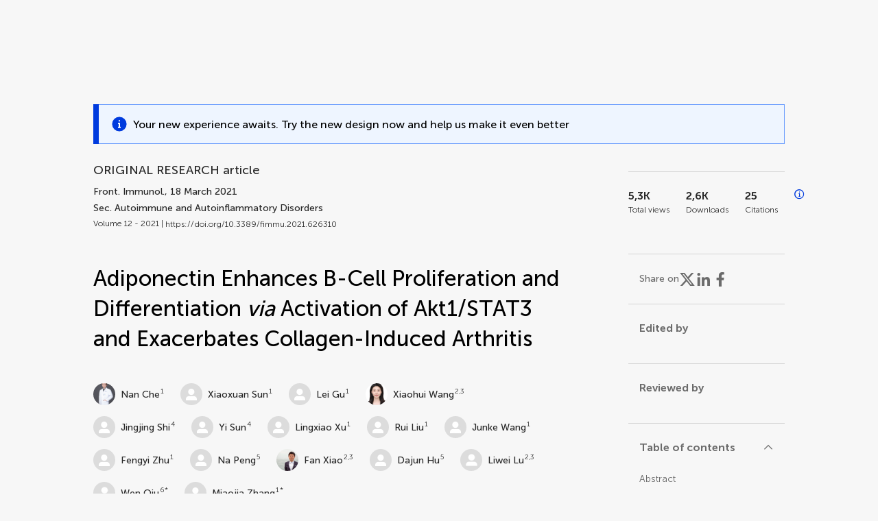

--- FILE ---
content_type: text/html;charset=utf-8
request_url: https://www.frontiersin.org/journals/immunology/articles/10.3389/fimmu.2021.626310/full
body_size: 97407
content:
<!DOCTYPE html><html  lang="en" data-capo=""><head><meta charset="utf-8">
<meta name="viewport" content="width=device-width, initial-scale=1">
<title>Frontiers | Adiponectin Enhances B-Cell Proliferation and Differentiation via Activation of Akt1&#x2F;STAT3 and Exacerbates Collagen-Induced Arthritis</title>
<link rel="stylesheet" href="/ap-2024/_nuxt/entry.AB1crwSt.css">
<link rel="stylesheet" href="/ap-2024/_nuxt/vue-core.D_ZkcUGg.css">
<link rel="stylesheet" href="/ap-2024/_nuxt/explainer.CMppEa5M.css">
<link rel="stylesheet" href="/ap-2024/_nuxt/ArticleDetails.BX0z5WVN.css">
<link rel="stylesheet" href="/ap-2024/_nuxt/ArticleLayoutHeader.B9bRe65l.css">
<link rel="stylesheet" href="/ap-2024/_nuxt/AnnouncementCard.DUO0qOMW.css">
<link rel="stylesheet" href="/ap-2024/_nuxt/FloatingButtons.xuP8gC33.css">
<link rel="stylesheet" href="/ap-2024/_nuxt/ArticleEvent.D0PaxIW7.css">
<link rel="stylesheet" href="/ap-2024/_nuxt/SimilarArticles.BMee4Fk4.css">
<link rel="stylesheet" href="/ap-2024/_nuxt/ArticleTemplateBanner.CXmOJ7NH.css">
<link rel="modulepreload" as="script" crossorigin href="/ap-2024/_nuxt/DRYNqnVd.js">
<link rel="modulepreload" as="script" crossorigin href="/ap-2024/_nuxt/B674Mi_H.js">
<link rel="modulepreload" as="script" crossorigin href="/ap-2024/_nuxt/BXedFy5e.js">
<link rel="modulepreload" as="script" crossorigin href="/ap-2024/_nuxt/eQMj-Fph.js">
<link rel="modulepreload" as="script" crossorigin href="/ap-2024/_nuxt/Duw3isc9.js">
<link rel="modulepreload" as="script" crossorigin href="/ap-2024/_nuxt/DjI15LZ5.js">
<link rel="modulepreload" as="script" crossorigin href="/ap-2024/_nuxt/B6M9uG8T.js">
<link rel="modulepreload" as="script" crossorigin href="/ap-2024/_nuxt/DHv8pTSw.js">
<link rel="modulepreload" as="script" crossorigin href="/ap-2024/_nuxt/BHPWSuhB.js">
<link rel="modulepreload" as="script" crossorigin href="/ap-2024/_nuxt/x5HZk7Le.js">
<link rel="modulepreload" as="script" crossorigin href="/ap-2024/_nuxt/CNJXQ6ZR.js">
<link rel="modulepreload" as="script" crossorigin href="/ap-2024/_nuxt/Dss5ciUI.js">
<link rel="modulepreload" as="script" crossorigin href="/ap-2024/_nuxt/DJWY6MSS.js">
<link rel="modulepreload" as="script" crossorigin href="/ap-2024/_nuxt/B9tiAR9J.js">
<link rel="modulepreload" as="script" crossorigin href="/ap-2024/_nuxt/BFgFZnD8.js">
<link rel="modulepreload" as="script" crossorigin href="/ap-2024/_nuxt/CI6-_WoE.js">
<link rel="modulepreload" as="script" crossorigin href="/ap-2024/_nuxt/c9ck3aY_.js">
<link rel="modulepreload" as="script" crossorigin href="/ap-2024/_nuxt/PeGMlaa5.js">
<link rel="modulepreload" as="script" crossorigin href="/ap-2024/_nuxt/C5dNmKl0.js">
<link rel="modulepreload" as="script" crossorigin href="/ap-2024/_nuxt/DPYxSy-1.js">
<link rel="modulepreload" as="script" crossorigin href="/ap-2024/_nuxt/DoMxL-_e.js">
<link rel="modulepreload" as="script" crossorigin href="/ap-2024/_nuxt/DPw4sizt.js">
<link rel="modulepreload" as="script" crossorigin href="/ap-2024/_nuxt/Bn0UPKJM.js">
<link rel="modulepreload" as="script" crossorigin href="/ap-2024/_nuxt/BVi9nG2K.js">
<link rel="modulepreload" as="script" crossorigin href="/ap-2024/_nuxt/BfEXFIJU.js">
<link rel="prefetch" as="script" crossorigin href="/ap-2024/_nuxt/DRc7EUFS.js">
<link rel="prefetch" as="style" crossorigin href="/ap-2024/_nuxt/ArticleHubLayout.q6CU8_bN.css">
<link rel="prefetch" as="script" crossorigin href="/ap-2024/_nuxt/DML02aIg.js">
<link rel="prefetch" as="script" crossorigin href="/ap-2024/_nuxt/BJDy-KHJ.js">
<link rel="prefetch" as="script" crossorigin href="/ap-2024/_nuxt/GWtHKqLR.js">
<link rel="prefetch" as="script" crossorigin href="/ap-2024/_nuxt/DvsHqPd1.js">
<meta name="theme-color" content="#0C4DED">
<meta name="mobile-web-app-capable" content="yes">
<meta name="apple-mobile-web-app-capable" content="yes">
<script type="text/javascript" data-hid="4cd079c">window.NREUM||(NREUM={});NREUM.info = {"agent":"","beacon":"bam.nr-data.net","errorBeacon":"bam.nr-data.net","licenseKey":"598a124f17","applicationID":"586843029","agentToken":null,"applicationTime":4.134642,"transactionName":"MQcDMkECCkNSW0YMWghNLwlBDgVcWkJXAWAUC04MXBYWXlJUQUpcCw8UCFwPC1dKF1MXQQ8BDQNATE4fVVFfCEBIUFFUAk1SAgULA1UaABcNCg==","queueTime":0,"ttGuid":"3b7c2232e0614284"}; (window.NREUM||(NREUM={})).init={privacy:{cookies_enabled:true},ajax:{deny_list:["bam.nr-data.net"]},feature_flags:["soft_nav"],distributed_tracing:{enabled:true}};(window.NREUM||(NREUM={})).loader_config={agentID:"594460232",accountID:"230385",trustKey:"230385",xpid:"VgUHUl5WGwYIUllWBAEFXw==",licenseKey:"598a124f17",applicationID:"586843029",browserID:"594460232"};;/*! For license information please see nr-loader-spa-1.308.0.min.js.LICENSE.txt */
(()=>{var e,t,r={384:(e,t,r)=>{"use strict";r.d(t,{NT:()=>a,US:()=>u,Zm:()=>o,bQ:()=>d,dV:()=>c,pV:()=>l});var n=r(6154),i=r(1863),s=r(1910);const a={beacon:"bam.nr-data.net",errorBeacon:"bam.nr-data.net"};function o(){return n.gm.NREUM||(n.gm.NREUM={}),void 0===n.gm.newrelic&&(n.gm.newrelic=n.gm.NREUM),n.gm.NREUM}function c(){let e=o();return e.o||(e.o={ST:n.gm.setTimeout,SI:n.gm.setImmediate||n.gm.setInterval,CT:n.gm.clearTimeout,XHR:n.gm.XMLHttpRequest,REQ:n.gm.Request,EV:n.gm.Event,PR:n.gm.Promise,MO:n.gm.MutationObserver,FETCH:n.gm.fetch,WS:n.gm.WebSocket},(0,s.i)(...Object.values(e.o))),e}function d(e,t){let r=o();r.initializedAgents??={},t.initializedAt={ms:(0,i.t)(),date:new Date},r.initializedAgents[e]=t}function u(e,t){o()[e]=t}function l(){return function(){let e=o();const t=e.info||{};e.info={beacon:a.beacon,errorBeacon:a.errorBeacon,...t}}(),function(){let e=o();const t=e.init||{};e.init={...t}}(),c(),function(){let e=o();const t=e.loader_config||{};e.loader_config={...t}}(),o()}},782:(e,t,r)=>{"use strict";r.d(t,{T:()=>n});const n=r(860).K7.pageViewTiming},860:(e,t,r)=>{"use strict";r.d(t,{$J:()=>u,K7:()=>c,P3:()=>d,XX:()=>i,Yy:()=>o,df:()=>s,qY:()=>n,v4:()=>a});const n="events",i="jserrors",s="browser/blobs",a="rum",o="browser/logs",c={ajax:"ajax",genericEvents:"generic_events",jserrors:i,logging:"logging",metrics:"metrics",pageAction:"page_action",pageViewEvent:"page_view_event",pageViewTiming:"page_view_timing",sessionReplay:"session_replay",sessionTrace:"session_trace",softNav:"soft_navigations",spa:"spa"},d={[c.pageViewEvent]:1,[c.pageViewTiming]:2,[c.metrics]:3,[c.jserrors]:4,[c.spa]:5,[c.ajax]:6,[c.sessionTrace]:7,[c.softNav]:8,[c.sessionReplay]:9,[c.logging]:10,[c.genericEvents]:11},u={[c.pageViewEvent]:a,[c.pageViewTiming]:n,[c.ajax]:n,[c.spa]:n,[c.softNav]:n,[c.metrics]:i,[c.jserrors]:i,[c.sessionTrace]:s,[c.sessionReplay]:s,[c.logging]:o,[c.genericEvents]:"ins"}},944:(e,t,r)=>{"use strict";r.d(t,{R:()=>i});var n=r(3241);function i(e,t){"function"==typeof console.debug&&(console.debug("New Relic Warning: https://github.com/newrelic/newrelic-browser-agent/blob/main/docs/warning-codes.md#".concat(e),t),(0,n.W)({agentIdentifier:null,drained:null,type:"data",name:"warn",feature:"warn",data:{code:e,secondary:t}}))}},993:(e,t,r)=>{"use strict";r.d(t,{A$:()=>s,ET:()=>a,TZ:()=>o,p_:()=>i});var n=r(860);const i={ERROR:"ERROR",WARN:"WARN",INFO:"INFO",DEBUG:"DEBUG",TRACE:"TRACE"},s={OFF:0,ERROR:1,WARN:2,INFO:3,DEBUG:4,TRACE:5},a="log",o=n.K7.logging},1541:(e,t,r)=>{"use strict";r.d(t,{U:()=>i,f:()=>n});const n={MFE:"MFE",BA:"BA"};function i(e,t){if(2!==t?.harvestEndpointVersion)return{};const r=t.agentRef.runtime.appMetadata.agents[0].entityGuid;return e?{"source.id":e.id,"source.name":e.name,"source.type":e.type,"parent.id":e.parent?.id||r,"parent.type":e.parent?.type||n.BA}:{"entity.guid":r,appId:t.agentRef.info.applicationID}}},1687:(e,t,r)=>{"use strict";r.d(t,{Ak:()=>d,Ze:()=>h,x3:()=>u});var n=r(3241),i=r(7836),s=r(3606),a=r(860),o=r(2646);const c={};function d(e,t){const r={staged:!1,priority:a.P3[t]||0};l(e),c[e].get(t)||c[e].set(t,r)}function u(e,t){e&&c[e]&&(c[e].get(t)&&c[e].delete(t),p(e,t,!1),c[e].size&&f(e))}function l(e){if(!e)throw new Error("agentIdentifier required");c[e]||(c[e]=new Map)}function h(e="",t="feature",r=!1){if(l(e),!e||!c[e].get(t)||r)return p(e,t);c[e].get(t).staged=!0,f(e)}function f(e){const t=Array.from(c[e]);t.every(([e,t])=>t.staged)&&(t.sort((e,t)=>e[1].priority-t[1].priority),t.forEach(([t])=>{c[e].delete(t),p(e,t)}))}function p(e,t,r=!0){const a=e?i.ee.get(e):i.ee,c=s.i.handlers;if(!a.aborted&&a.backlog&&c){if((0,n.W)({agentIdentifier:e,type:"lifecycle",name:"drain",feature:t}),r){const e=a.backlog[t],r=c[t];if(r){for(let t=0;e&&t<e.length;++t)g(e[t],r);Object.entries(r).forEach(([e,t])=>{Object.values(t||{}).forEach(t=>{t[0]?.on&&t[0]?.context()instanceof o.y&&t[0].on(e,t[1])})})}}a.isolatedBacklog||delete c[t],a.backlog[t]=null,a.emit("drain-"+t,[])}}function g(e,t){var r=e[1];Object.values(t[r]||{}).forEach(t=>{var r=e[0];if(t[0]===r){var n=t[1],i=e[3],s=e[2];n.apply(i,s)}})}},1738:(e,t,r)=>{"use strict";r.d(t,{U:()=>f,Y:()=>h});var n=r(3241),i=r(9908),s=r(1863),a=r(944),o=r(5701),c=r(3969),d=r(8362),u=r(860),l=r(4261);function h(e,t,r,s){const h=s||r;!h||h[e]&&h[e]!==d.d.prototype[e]||(h[e]=function(){(0,i.p)(c.xV,["API/"+e+"/called"],void 0,u.K7.metrics,r.ee),(0,n.W)({agentIdentifier:r.agentIdentifier,drained:!!o.B?.[r.agentIdentifier],type:"data",name:"api",feature:l.Pl+e,data:{}});try{return t.apply(this,arguments)}catch(e){(0,a.R)(23,e)}})}function f(e,t,r,n,a){const o=e.info;null===r?delete o.jsAttributes[t]:o.jsAttributes[t]=r,(a||null===r)&&(0,i.p)(l.Pl+n,[(0,s.t)(),t,r],void 0,"session",e.ee)}},1741:(e,t,r)=>{"use strict";r.d(t,{W:()=>s});var n=r(944),i=r(4261);class s{#e(e,...t){if(this[e]!==s.prototype[e])return this[e](...t);(0,n.R)(35,e)}addPageAction(e,t){return this.#e(i.hG,e,t)}register(e){return this.#e(i.eY,e)}recordCustomEvent(e,t){return this.#e(i.fF,e,t)}setPageViewName(e,t){return this.#e(i.Fw,e,t)}setCustomAttribute(e,t,r){return this.#e(i.cD,e,t,r)}noticeError(e,t){return this.#e(i.o5,e,t)}setUserId(e,t=!1){return this.#e(i.Dl,e,t)}setApplicationVersion(e){return this.#e(i.nb,e)}setErrorHandler(e){return this.#e(i.bt,e)}addRelease(e,t){return this.#e(i.k6,e,t)}log(e,t){return this.#e(i.$9,e,t)}start(){return this.#e(i.d3)}finished(e){return this.#e(i.BL,e)}recordReplay(){return this.#e(i.CH)}pauseReplay(){return this.#e(i.Tb)}addToTrace(e){return this.#e(i.U2,e)}setCurrentRouteName(e){return this.#e(i.PA,e)}interaction(e){return this.#e(i.dT,e)}wrapLogger(e,t,r){return this.#e(i.Wb,e,t,r)}measure(e,t){return this.#e(i.V1,e,t)}consent(e){return this.#e(i.Pv,e)}}},1863:(e,t,r)=>{"use strict";function n(){return Math.floor(performance.now())}r.d(t,{t:()=>n})},1910:(e,t,r)=>{"use strict";r.d(t,{i:()=>s});var n=r(944);const i=new Map;function s(...e){return e.every(e=>{if(i.has(e))return i.get(e);const t="function"==typeof e?e.toString():"",r=t.includes("[native code]"),s=t.includes("nrWrapper");return r||s||(0,n.R)(64,e?.name||t),i.set(e,r),r})}},2555:(e,t,r)=>{"use strict";r.d(t,{D:()=>o,f:()=>a});var n=r(384),i=r(8122);const s={beacon:n.NT.beacon,errorBeacon:n.NT.errorBeacon,licenseKey:void 0,applicationID:void 0,sa:void 0,queueTime:void 0,applicationTime:void 0,ttGuid:void 0,user:void 0,account:void 0,product:void 0,extra:void 0,jsAttributes:{},userAttributes:void 0,atts:void 0,transactionName:void 0,tNamePlain:void 0};function a(e){try{return!!e.licenseKey&&!!e.errorBeacon&&!!e.applicationID}catch(e){return!1}}const o=e=>(0,i.a)(e,s)},2614:(e,t,r)=>{"use strict";r.d(t,{BB:()=>a,H3:()=>n,g:()=>d,iL:()=>c,tS:()=>o,uh:()=>i,wk:()=>s});const n="NRBA",i="SESSION",s=144e5,a=18e5,o={STARTED:"session-started",PAUSE:"session-pause",RESET:"session-reset",RESUME:"session-resume",UPDATE:"session-update"},c={SAME_TAB:"same-tab",CROSS_TAB:"cross-tab"},d={OFF:0,FULL:1,ERROR:2}},2646:(e,t,r)=>{"use strict";r.d(t,{y:()=>n});class n{constructor(e){this.contextId=e}}},2843:(e,t,r)=>{"use strict";r.d(t,{G:()=>s,u:()=>i});var n=r(3878);function i(e,t=!1,r,i){(0,n.DD)("visibilitychange",function(){if(t)return void("hidden"===document.visibilityState&&e());e(document.visibilityState)},r,i)}function s(e,t,r){(0,n.sp)("pagehide",e,t,r)}},3241:(e,t,r)=>{"use strict";r.d(t,{W:()=>s});var n=r(6154);const i="newrelic";function s(e={}){try{n.gm.dispatchEvent(new CustomEvent(i,{detail:e}))}catch(e){}}},3304:(e,t,r)=>{"use strict";r.d(t,{A:()=>s});var n=r(7836);const i=()=>{const e=new WeakSet;return(t,r)=>{if("object"==typeof r&&null!==r){if(e.has(r))return;e.add(r)}return r}};function s(e){try{return JSON.stringify(e,i())??""}catch(e){try{n.ee.emit("internal-error",[e])}catch(e){}return""}}},3333:(e,t,r)=>{"use strict";r.d(t,{$v:()=>u,TZ:()=>n,Xh:()=>c,Zp:()=>i,kd:()=>d,mq:()=>o,nf:()=>a,qN:()=>s});const n=r(860).K7.genericEvents,i=["auxclick","click","copy","keydown","paste","scrollend"],s=["focus","blur"],a=4,o=1e3,c=2e3,d=["PageAction","UserAction","BrowserPerformance"],u={RESOURCES:"experimental.resources",REGISTER:"register"}},3434:(e,t,r)=>{"use strict";r.d(t,{Jt:()=>s,YM:()=>d});var n=r(7836),i=r(5607);const s="nr@original:".concat(i.W),a=50;var o=Object.prototype.hasOwnProperty,c=!1;function d(e,t){return e||(e=n.ee),r.inPlace=function(e,t,n,i,s){n||(n="");const a="-"===n.charAt(0);for(let o=0;o<t.length;o++){const c=t[o],d=e[c];l(d)||(e[c]=r(d,a?c+n:n,i,c,s))}},r.flag=s,r;function r(t,r,n,c,d){return l(t)?t:(r||(r=""),nrWrapper[s]=t,function(e,t,r){if(Object.defineProperty&&Object.keys)try{return Object.keys(e).forEach(function(r){Object.defineProperty(t,r,{get:function(){return e[r]},set:function(t){return e[r]=t,t}})}),t}catch(e){u([e],r)}for(var n in e)o.call(e,n)&&(t[n]=e[n])}(t,nrWrapper,e),nrWrapper);function nrWrapper(){var s,o,l,h;let f;try{o=this,s=[...arguments],l="function"==typeof n?n(s,o):n||{}}catch(t){u([t,"",[s,o,c],l],e)}i(r+"start",[s,o,c],l,d);const p=performance.now();let g;try{return h=t.apply(o,s),g=performance.now(),h}catch(e){throw g=performance.now(),i(r+"err",[s,o,e],l,d),f=e,f}finally{const e=g-p,t={start:p,end:g,duration:e,isLongTask:e>=a,methodName:c,thrownError:f};t.isLongTask&&i("long-task",[t,o],l,d),i(r+"end",[s,o,h],l,d)}}}function i(r,n,i,s){if(!c||t){var a=c;c=!0;try{e.emit(r,n,i,t,s)}catch(t){u([t,r,n,i],e)}c=a}}}function u(e,t){t||(t=n.ee);try{t.emit("internal-error",e)}catch(e){}}function l(e){return!(e&&"function"==typeof e&&e.apply&&!e[s])}},3606:(e,t,r)=>{"use strict";r.d(t,{i:()=>s});var n=r(9908);s.on=a;var i=s.handlers={};function s(e,t,r,s){a(s||n.d,i,e,t,r)}function a(e,t,r,i,s){s||(s="feature"),e||(e=n.d);var a=t[s]=t[s]||{};(a[r]=a[r]||[]).push([e,i])}},3738:(e,t,r)=>{"use strict";r.d(t,{He:()=>i,Kp:()=>o,Lc:()=>d,Rz:()=>u,TZ:()=>n,bD:()=>s,d3:()=>a,jx:()=>l,sl:()=>h,uP:()=>c});const n=r(860).K7.sessionTrace,i="bstResource",s="resource",a="-start",o="-end",c="fn"+a,d="fn"+o,u="pushState",l=1e3,h=3e4},3785:(e,t,r)=>{"use strict";r.d(t,{R:()=>c,b:()=>d});var n=r(9908),i=r(1863),s=r(860),a=r(3969),o=r(993);function c(e,t,r={},c=o.p_.INFO,d=!0,u,l=(0,i.t)()){(0,n.p)(a.xV,["API/logging/".concat(c.toLowerCase(),"/called")],void 0,s.K7.metrics,e),(0,n.p)(o.ET,[l,t,r,c,d,u],void 0,s.K7.logging,e)}function d(e){return"string"==typeof e&&Object.values(o.p_).some(t=>t===e.toUpperCase().trim())}},3878:(e,t,r)=>{"use strict";function n(e,t){return{capture:e,passive:!1,signal:t}}function i(e,t,r=!1,i){window.addEventListener(e,t,n(r,i))}function s(e,t,r=!1,i){document.addEventListener(e,t,n(r,i))}r.d(t,{DD:()=>s,jT:()=>n,sp:()=>i})},3962:(e,t,r)=>{"use strict";r.d(t,{AM:()=>a,O2:()=>l,OV:()=>s,Qu:()=>h,TZ:()=>c,ih:()=>f,pP:()=>o,t1:()=>u,tC:()=>i,wD:()=>d});var n=r(860);const i=["click","keydown","submit"],s="popstate",a="api",o="initialPageLoad",c=n.K7.softNav,d=5e3,u=500,l={INITIAL_PAGE_LOAD:"",ROUTE_CHANGE:1,UNSPECIFIED:2},h={INTERACTION:1,AJAX:2,CUSTOM_END:3,CUSTOM_TRACER:4},f={IP:"in progress",PF:"pending finish",FIN:"finished",CAN:"cancelled"}},3969:(e,t,r)=>{"use strict";r.d(t,{TZ:()=>n,XG:()=>o,rs:()=>i,xV:()=>a,z_:()=>s});const n=r(860).K7.metrics,i="sm",s="cm",a="storeSupportabilityMetrics",o="storeEventMetrics"},4234:(e,t,r)=>{"use strict";r.d(t,{W:()=>s});var n=r(7836),i=r(1687);class s{constructor(e,t){this.agentIdentifier=e,this.ee=n.ee.get(e),this.featureName=t,this.blocked=!1}deregisterDrain(){(0,i.x3)(this.agentIdentifier,this.featureName)}}},4261:(e,t,r)=>{"use strict";r.d(t,{$9:()=>u,BL:()=>c,CH:()=>p,Dl:()=>R,Fw:()=>w,PA:()=>v,Pl:()=>n,Pv:()=>A,Tb:()=>h,U2:()=>a,V1:()=>E,Wb:()=>T,bt:()=>y,cD:()=>b,d3:()=>x,dT:()=>d,eY:()=>g,fF:()=>f,hG:()=>s,hw:()=>i,k6:()=>o,nb:()=>m,o5:()=>l});const n="api-",i=n+"ixn-",s="addPageAction",a="addToTrace",o="addRelease",c="finished",d="interaction",u="log",l="noticeError",h="pauseReplay",f="recordCustomEvent",p="recordReplay",g="register",m="setApplicationVersion",v="setCurrentRouteName",b="setCustomAttribute",y="setErrorHandler",w="setPageViewName",R="setUserId",x="start",T="wrapLogger",E="measure",A="consent"},5205:(e,t,r)=>{"use strict";r.d(t,{j:()=>S});var n=r(384),i=r(1741);var s=r(2555),a=r(3333);const o=e=>{if(!e||"string"!=typeof e)return!1;try{document.createDocumentFragment().querySelector(e)}catch{return!1}return!0};var c=r(2614),d=r(944),u=r(8122);const l="[data-nr-mask]",h=e=>(0,u.a)(e,(()=>{const e={feature_flags:[],experimental:{allow_registered_children:!1,resources:!1},mask_selector:"*",block_selector:"[data-nr-block]",mask_input_options:{color:!1,date:!1,"datetime-local":!1,email:!1,month:!1,number:!1,range:!1,search:!1,tel:!1,text:!1,time:!1,url:!1,week:!1,textarea:!1,select:!1,password:!0}};return{ajax:{deny_list:void 0,block_internal:!0,enabled:!0,autoStart:!0},api:{get allow_registered_children(){return e.feature_flags.includes(a.$v.REGISTER)||e.experimental.allow_registered_children},set allow_registered_children(t){e.experimental.allow_registered_children=t},duplicate_registered_data:!1},browser_consent_mode:{enabled:!1},distributed_tracing:{enabled:void 0,exclude_newrelic_header:void 0,cors_use_newrelic_header:void 0,cors_use_tracecontext_headers:void 0,allowed_origins:void 0},get feature_flags(){return e.feature_flags},set feature_flags(t){e.feature_flags=t},generic_events:{enabled:!0,autoStart:!0},harvest:{interval:30},jserrors:{enabled:!0,autoStart:!0},logging:{enabled:!0,autoStart:!0},metrics:{enabled:!0,autoStart:!0},obfuscate:void 0,page_action:{enabled:!0},page_view_event:{enabled:!0,autoStart:!0},page_view_timing:{enabled:!0,autoStart:!0},performance:{capture_marks:!1,capture_measures:!1,capture_detail:!0,resources:{get enabled(){return e.feature_flags.includes(a.$v.RESOURCES)||e.experimental.resources},set enabled(t){e.experimental.resources=t},asset_types:[],first_party_domains:[],ignore_newrelic:!0}},privacy:{cookies_enabled:!0},proxy:{assets:void 0,beacon:void 0},session:{expiresMs:c.wk,inactiveMs:c.BB},session_replay:{autoStart:!0,enabled:!1,preload:!1,sampling_rate:10,error_sampling_rate:100,collect_fonts:!1,inline_images:!1,fix_stylesheets:!0,mask_all_inputs:!0,get mask_text_selector(){return e.mask_selector},set mask_text_selector(t){o(t)?e.mask_selector="".concat(t,",").concat(l):""===t||null===t?e.mask_selector=l:(0,d.R)(5,t)},get block_class(){return"nr-block"},get ignore_class(){return"nr-ignore"},get mask_text_class(){return"nr-mask"},get block_selector(){return e.block_selector},set block_selector(t){o(t)?e.block_selector+=",".concat(t):""!==t&&(0,d.R)(6,t)},get mask_input_options(){return e.mask_input_options},set mask_input_options(t){t&&"object"==typeof t?e.mask_input_options={...t,password:!0}:(0,d.R)(7,t)}},session_trace:{enabled:!0,autoStart:!0},soft_navigations:{enabled:!0,autoStart:!0},spa:{enabled:!0,autoStart:!0},ssl:void 0,user_actions:{enabled:!0,elementAttributes:["id","className","tagName","type"]}}})());var f=r(6154),p=r(9324);let g=0;const m={buildEnv:p.F3,distMethod:p.Xs,version:p.xv,originTime:f.WN},v={consented:!1},b={appMetadata:{},get consented(){return this.session?.state?.consent||v.consented},set consented(e){v.consented=e},customTransaction:void 0,denyList:void 0,disabled:!1,harvester:void 0,isolatedBacklog:!1,isRecording:!1,loaderType:void 0,maxBytes:3e4,obfuscator:void 0,onerror:void 0,ptid:void 0,releaseIds:{},session:void 0,timeKeeper:void 0,registeredEntities:[],jsAttributesMetadata:{bytes:0},get harvestCount(){return++g}},y=e=>{const t=(0,u.a)(e,b),r=Object.keys(m).reduce((e,t)=>(e[t]={value:m[t],writable:!1,configurable:!0,enumerable:!0},e),{});return Object.defineProperties(t,r)};var w=r(5701);const R=e=>{const t=e.startsWith("http");e+="/",r.p=t?e:"https://"+e};var x=r(7836),T=r(3241);const E={accountID:void 0,trustKey:void 0,agentID:void 0,licenseKey:void 0,applicationID:void 0,xpid:void 0},A=e=>(0,u.a)(e,E),_=new Set;function S(e,t={},r,a){let{init:o,info:c,loader_config:d,runtime:u={},exposed:l=!0}=t;if(!c){const e=(0,n.pV)();o=e.init,c=e.info,d=e.loader_config}e.init=h(o||{}),e.loader_config=A(d||{}),c.jsAttributes??={},f.bv&&(c.jsAttributes.isWorker=!0),e.info=(0,s.D)(c);const p=e.init,g=[c.beacon,c.errorBeacon];_.has(e.agentIdentifier)||(p.proxy.assets&&(R(p.proxy.assets),g.push(p.proxy.assets)),p.proxy.beacon&&g.push(p.proxy.beacon),e.beacons=[...g],function(e){const t=(0,n.pV)();Object.getOwnPropertyNames(i.W.prototype).forEach(r=>{const n=i.W.prototype[r];if("function"!=typeof n||"constructor"===n)return;let s=t[r];e[r]&&!1!==e.exposed&&"micro-agent"!==e.runtime?.loaderType&&(t[r]=(...t)=>{const n=e[r](...t);return s?s(...t):n})})}(e),(0,n.US)("activatedFeatures",w.B)),u.denyList=[...p.ajax.deny_list||[],...p.ajax.block_internal?g:[]],u.ptid=e.agentIdentifier,u.loaderType=r,e.runtime=y(u),_.has(e.agentIdentifier)||(e.ee=x.ee.get(e.agentIdentifier),e.exposed=l,(0,T.W)({agentIdentifier:e.agentIdentifier,drained:!!w.B?.[e.agentIdentifier],type:"lifecycle",name:"initialize",feature:void 0,data:e.config})),_.add(e.agentIdentifier)}},5270:(e,t,r)=>{"use strict";r.d(t,{Aw:()=>a,SR:()=>s,rF:()=>o});var n=r(384),i=r(7767);function s(e){return!!(0,n.dV)().o.MO&&(0,i.V)(e)&&!0===e?.session_trace.enabled}function a(e){return!0===e?.session_replay.preload&&s(e)}function o(e,t){try{if("string"==typeof t?.type){if("password"===t.type.toLowerCase())return"*".repeat(e?.length||0);if(void 0!==t?.dataset?.nrUnmask||t?.classList?.contains("nr-unmask"))return e}}catch(e){}return"string"==typeof e?e.replace(/[\S]/g,"*"):"*".repeat(e?.length||0)}},5289:(e,t,r)=>{"use strict";r.d(t,{GG:()=>a,Qr:()=>c,sB:()=>o});var n=r(3878),i=r(6389);function s(){return"undefined"==typeof document||"complete"===document.readyState}function a(e,t){if(s())return e();const r=(0,i.J)(e),a=setInterval(()=>{s()&&(clearInterval(a),r())},500);(0,n.sp)("load",r,t)}function o(e){if(s())return e();(0,n.DD)("DOMContentLoaded",e)}function c(e){if(s())return e();(0,n.sp)("popstate",e)}},5607:(e,t,r)=>{"use strict";r.d(t,{W:()=>n});const n=(0,r(9566).bz)()},5701:(e,t,r)=>{"use strict";r.d(t,{B:()=>s,t:()=>a});var n=r(3241);const i=new Set,s={};function a(e,t){const r=t.agentIdentifier;s[r]??={},e&&"object"==typeof e&&(i.has(r)||(t.ee.emit("rumresp",[e]),s[r]=e,i.add(r),(0,n.W)({agentIdentifier:r,loaded:!0,drained:!0,type:"lifecycle",name:"load",feature:void 0,data:e})))}},6154:(e,t,r)=>{"use strict";r.d(t,{OF:()=>d,RI:()=>i,WN:()=>h,bv:()=>s,eN:()=>f,gm:()=>a,lR:()=>l,m:()=>c,mw:()=>o,sb:()=>u});var n=r(1863);const i="undefined"!=typeof window&&!!window.document,s="undefined"!=typeof WorkerGlobalScope&&("undefined"!=typeof self&&self instanceof WorkerGlobalScope&&self.navigator instanceof WorkerNavigator||"undefined"!=typeof globalThis&&globalThis instanceof WorkerGlobalScope&&globalThis.navigator instanceof WorkerNavigator),a=i?window:"undefined"!=typeof WorkerGlobalScope&&("undefined"!=typeof self&&self instanceof WorkerGlobalScope&&self||"undefined"!=typeof globalThis&&globalThis instanceof WorkerGlobalScope&&globalThis),o=Boolean("hidden"===a?.document?.visibilityState),c=""+a?.location,d=/iPad|iPhone|iPod/.test(a.navigator?.userAgent),u=d&&"undefined"==typeof SharedWorker,l=(()=>{const e=a.navigator?.userAgent?.match(/Firefox[/\s](\d+\.\d+)/);return Array.isArray(e)&&e.length>=2?+e[1]:0})(),h=Date.now()-(0,n.t)(),f=()=>"undefined"!=typeof PerformanceNavigationTiming&&a?.performance?.getEntriesByType("navigation")?.[0]?.responseStart},6344:(e,t,r)=>{"use strict";r.d(t,{BB:()=>u,Qb:()=>l,TZ:()=>i,Ug:()=>a,Vh:()=>s,_s:()=>o,bc:()=>d,yP:()=>c});var n=r(2614);const i=r(860).K7.sessionReplay,s="errorDuringReplay",a=.12,o={DomContentLoaded:0,Load:1,FullSnapshot:2,IncrementalSnapshot:3,Meta:4,Custom:5},c={[n.g.ERROR]:15e3,[n.g.FULL]:3e5,[n.g.OFF]:0},d={RESET:{message:"Session was reset",sm:"Reset"},IMPORT:{message:"Recorder failed to import",sm:"Import"},TOO_MANY:{message:"429: Too Many Requests",sm:"Too-Many"},TOO_BIG:{message:"Payload was too large",sm:"Too-Big"},CROSS_TAB:{message:"Session Entity was set to OFF on another tab",sm:"Cross-Tab"},ENTITLEMENTS:{message:"Session Replay is not allowed and will not be started",sm:"Entitlement"}},u=5e3,l={API:"api",RESUME:"resume",SWITCH_TO_FULL:"switchToFull",INITIALIZE:"initialize",PRELOAD:"preload"}},6389:(e,t,r)=>{"use strict";function n(e,t=500,r={}){const n=r?.leading||!1;let i;return(...r)=>{n&&void 0===i&&(e.apply(this,r),i=setTimeout(()=>{i=clearTimeout(i)},t)),n||(clearTimeout(i),i=setTimeout(()=>{e.apply(this,r)},t))}}function i(e){let t=!1;return(...r)=>{t||(t=!0,e.apply(this,r))}}r.d(t,{J:()=>i,s:()=>n})},6630:(e,t,r)=>{"use strict";r.d(t,{T:()=>n});const n=r(860).K7.pageViewEvent},6774:(e,t,r)=>{"use strict";r.d(t,{T:()=>n});const n=r(860).K7.jserrors},7295:(e,t,r)=>{"use strict";r.d(t,{Xv:()=>a,gX:()=>i,iW:()=>s});var n=[];function i(e){if(!e||s(e))return!1;if(0===n.length)return!0;if("*"===n[0].hostname)return!1;for(var t=0;t<n.length;t++){var r=n[t];if(r.hostname.test(e.hostname)&&r.pathname.test(e.pathname))return!1}return!0}function s(e){return void 0===e.hostname}function a(e){if(n=[],e&&e.length)for(var t=0;t<e.length;t++){let r=e[t];if(!r)continue;if("*"===r)return void(n=[{hostname:"*"}]);0===r.indexOf("http://")?r=r.substring(7):0===r.indexOf("https://")&&(r=r.substring(8));const i=r.indexOf("/");let s,a;i>0?(s=r.substring(0,i),a=r.substring(i)):(s=r,a="*");let[c]=s.split(":");n.push({hostname:o(c),pathname:o(a,!0)})}}function o(e,t=!1){const r=e.replace(/[.+?^${}()|[\]\\]/g,e=>"\\"+e).replace(/\*/g,".*?");return new RegExp((t?"^":"")+r+"$")}},7485:(e,t,r)=>{"use strict";r.d(t,{D:()=>i});var n=r(6154);function i(e){if(0===(e||"").indexOf("data:"))return{protocol:"data"};try{const t=new URL(e,location.href),r={port:t.port,hostname:t.hostname,pathname:t.pathname,search:t.search,protocol:t.protocol.slice(0,t.protocol.indexOf(":")),sameOrigin:t.protocol===n.gm?.location?.protocol&&t.host===n.gm?.location?.host};return r.port&&""!==r.port||("http:"===t.protocol&&(r.port="80"),"https:"===t.protocol&&(r.port="443")),r.pathname&&""!==r.pathname?r.pathname.startsWith("/")||(r.pathname="/".concat(r.pathname)):r.pathname="/",r}catch(e){return{}}}},7699:(e,t,r)=>{"use strict";r.d(t,{It:()=>s,KC:()=>o,No:()=>i,qh:()=>a});var n=r(860);const i=16e3,s=1e6,a="SESSION_ERROR",o={[n.K7.logging]:!0,[n.K7.genericEvents]:!1,[n.K7.jserrors]:!1,[n.K7.ajax]:!1}},7767:(e,t,r)=>{"use strict";r.d(t,{V:()=>i});var n=r(6154);const i=e=>n.RI&&!0===e?.privacy.cookies_enabled},7836:(e,t,r)=>{"use strict";r.d(t,{P:()=>o,ee:()=>c});var n=r(384),i=r(8990),s=r(2646),a=r(5607);const o="nr@context:".concat(a.W),c=function e(t,r){var n={},a={},u={},l=!1;try{l=16===r.length&&d.initializedAgents?.[r]?.runtime.isolatedBacklog}catch(e){}var h={on:p,addEventListener:p,removeEventListener:function(e,t){var r=n[e];if(!r)return;for(var i=0;i<r.length;i++)r[i]===t&&r.splice(i,1)},emit:function(e,r,n,i,s){!1!==s&&(s=!0);if(c.aborted&&!i)return;t&&s&&t.emit(e,r,n);var o=f(n);g(e).forEach(e=>{e.apply(o,r)});var d=v()[a[e]];d&&d.push([h,e,r,o]);return o},get:m,listeners:g,context:f,buffer:function(e,t){const r=v();if(t=t||"feature",h.aborted)return;Object.entries(e||{}).forEach(([e,n])=>{a[n]=t,t in r||(r[t]=[])})},abort:function(){h._aborted=!0,Object.keys(h.backlog).forEach(e=>{delete h.backlog[e]})},isBuffering:function(e){return!!v()[a[e]]},debugId:r,backlog:l?{}:t&&"object"==typeof t.backlog?t.backlog:{},isolatedBacklog:l};return Object.defineProperty(h,"aborted",{get:()=>{let e=h._aborted||!1;return e||(t&&(e=t.aborted),e)}}),h;function f(e){return e&&e instanceof s.y?e:e?(0,i.I)(e,o,()=>new s.y(o)):new s.y(o)}function p(e,t){n[e]=g(e).concat(t)}function g(e){return n[e]||[]}function m(t){return u[t]=u[t]||e(h,t)}function v(){return h.backlog}}(void 0,"globalEE"),d=(0,n.Zm)();d.ee||(d.ee=c)},8122:(e,t,r)=>{"use strict";r.d(t,{a:()=>i});var n=r(944);function i(e,t){try{if(!e||"object"!=typeof e)return(0,n.R)(3);if(!t||"object"!=typeof t)return(0,n.R)(4);const r=Object.create(Object.getPrototypeOf(t),Object.getOwnPropertyDescriptors(t)),s=0===Object.keys(r).length?e:r;for(let a in s)if(void 0!==e[a])try{if(null===e[a]){r[a]=null;continue}Array.isArray(e[a])&&Array.isArray(t[a])?r[a]=Array.from(new Set([...e[a],...t[a]])):"object"==typeof e[a]&&"object"==typeof t[a]?r[a]=i(e[a],t[a]):r[a]=e[a]}catch(e){r[a]||(0,n.R)(1,e)}return r}catch(e){(0,n.R)(2,e)}}},8139:(e,t,r)=>{"use strict";r.d(t,{u:()=>h});var n=r(7836),i=r(3434),s=r(8990),a=r(6154);const o={},c=a.gm.XMLHttpRequest,d="addEventListener",u="removeEventListener",l="nr@wrapped:".concat(n.P);function h(e){var t=function(e){return(e||n.ee).get("events")}(e);if(o[t.debugId]++)return t;o[t.debugId]=1;var r=(0,i.YM)(t,!0);function h(e){r.inPlace(e,[d,u],"-",p)}function p(e,t){return e[1]}return"getPrototypeOf"in Object&&(a.RI&&f(document,h),c&&f(c.prototype,h),f(a.gm,h)),t.on(d+"-start",function(e,t){var n=e[1];if(null!==n&&("function"==typeof n||"object"==typeof n)&&"newrelic"!==e[0]){var i=(0,s.I)(n,l,function(){var e={object:function(){if("function"!=typeof n.handleEvent)return;return n.handleEvent.apply(n,arguments)},function:n}[typeof n];return e?r(e,"fn-",null,e.name||"anonymous"):n});this.wrapped=e[1]=i}}),t.on(u+"-start",function(e){e[1]=this.wrapped||e[1]}),t}function f(e,t,...r){let n=e;for(;"object"==typeof n&&!Object.prototype.hasOwnProperty.call(n,d);)n=Object.getPrototypeOf(n);n&&t(n,...r)}},8362:(e,t,r)=>{"use strict";r.d(t,{d:()=>s});var n=r(9566),i=r(1741);class s extends i.W{agentIdentifier=(0,n.LA)(16)}},8374:(e,t,r)=>{r.nc=(()=>{try{return document?.currentScript?.nonce}catch(e){}return""})()},8990:(e,t,r)=>{"use strict";r.d(t,{I:()=>i});var n=Object.prototype.hasOwnProperty;function i(e,t,r){if(n.call(e,t))return e[t];var i=r();if(Object.defineProperty&&Object.keys)try{return Object.defineProperty(e,t,{value:i,writable:!0,enumerable:!1}),i}catch(e){}return e[t]=i,i}},9119:(e,t,r)=>{"use strict";r.d(t,{L:()=>s});var n=/([^?#]*)[^#]*(#[^?]*|$).*/,i=/([^?#]*)().*/;function s(e,t){return e?e.replace(t?n:i,"$1$2"):e}},9300:(e,t,r)=>{"use strict";r.d(t,{T:()=>n});const n=r(860).K7.ajax},9324:(e,t,r)=>{"use strict";r.d(t,{AJ:()=>a,F3:()=>i,Xs:()=>s,Yq:()=>o,xv:()=>n});const n="1.308.0",i="PROD",s="CDN",a="@newrelic/rrweb",o="1.0.1"},9566:(e,t,r)=>{"use strict";r.d(t,{LA:()=>o,ZF:()=>c,bz:()=>a,el:()=>d});var n=r(6154);const i="xxxxxxxx-xxxx-4xxx-yxxx-xxxxxxxxxxxx";function s(e,t){return e?15&e[t]:16*Math.random()|0}function a(){const e=n.gm?.crypto||n.gm?.msCrypto;let t,r=0;return e&&e.getRandomValues&&(t=e.getRandomValues(new Uint8Array(30))),i.split("").map(e=>"x"===e?s(t,r++).toString(16):"y"===e?(3&s()|8).toString(16):e).join("")}function o(e){const t=n.gm?.crypto||n.gm?.msCrypto;let r,i=0;t&&t.getRandomValues&&(r=t.getRandomValues(new Uint8Array(e)));const a=[];for(var o=0;o<e;o++)a.push(s(r,i++).toString(16));return a.join("")}function c(){return o(16)}function d(){return o(32)}},9908:(e,t,r)=>{"use strict";r.d(t,{d:()=>n,p:()=>i});var n=r(7836).ee.get("handle");function i(e,t,r,i,s){s?(s.buffer([e],i),s.emit(e,t,r)):(n.buffer([e],i),n.emit(e,t,r))}}},n={};function i(e){var t=n[e];if(void 0!==t)return t.exports;var s=n[e]={exports:{}};return r[e](s,s.exports,i),s.exports}i.m=r,i.d=(e,t)=>{for(var r in t)i.o(t,r)&&!i.o(e,r)&&Object.defineProperty(e,r,{enumerable:!0,get:t[r]})},i.f={},i.e=e=>Promise.all(Object.keys(i.f).reduce((t,r)=>(i.f[r](e,t),t),[])),i.u=e=>({212:"nr-spa-compressor",249:"nr-spa-recorder",478:"nr-spa"}[e]+"-1.308.0.min.js"),i.o=(e,t)=>Object.prototype.hasOwnProperty.call(e,t),e={},t="NRBA-1.308.0.PROD:",i.l=(r,n,s,a)=>{if(e[r])e[r].push(n);else{var o,c;if(void 0!==s)for(var d=document.getElementsByTagName("script"),u=0;u<d.length;u++){var l=d[u];if(l.getAttribute("src")==r||l.getAttribute("data-webpack")==t+s){o=l;break}}if(!o){c=!0;var h={478:"sha512-RSfSVnmHk59T/uIPbdSE0LPeqcEdF4/+XhfJdBuccH5rYMOEZDhFdtnh6X6nJk7hGpzHd9Ujhsy7lZEz/ORYCQ==",249:"sha512-ehJXhmntm85NSqW4MkhfQqmeKFulra3klDyY0OPDUE+sQ3GokHlPh1pmAzuNy//3j4ac6lzIbmXLvGQBMYmrkg==",212:"sha512-B9h4CR46ndKRgMBcK+j67uSR2RCnJfGefU+A7FrgR/k42ovXy5x/MAVFiSvFxuVeEk/pNLgvYGMp1cBSK/G6Fg=="};(o=document.createElement("script")).charset="utf-8",i.nc&&o.setAttribute("nonce",i.nc),o.setAttribute("data-webpack",t+s),o.src=r,0!==o.src.indexOf(window.location.origin+"/")&&(o.crossOrigin="anonymous"),h[a]&&(o.integrity=h[a])}e[r]=[n];var f=(t,n)=>{o.onerror=o.onload=null,clearTimeout(p);var i=e[r];if(delete e[r],o.parentNode&&o.parentNode.removeChild(o),i&&i.forEach(e=>e(n)),t)return t(n)},p=setTimeout(f.bind(null,void 0,{type:"timeout",target:o}),12e4);o.onerror=f.bind(null,o.onerror),o.onload=f.bind(null,o.onload),c&&document.head.appendChild(o)}},i.r=e=>{"undefined"!=typeof Symbol&&Symbol.toStringTag&&Object.defineProperty(e,Symbol.toStringTag,{value:"Module"}),Object.defineProperty(e,"__esModule",{value:!0})},i.p="https://js-agent.newrelic.com/",(()=>{var e={38:0,788:0};i.f.j=(t,r)=>{var n=i.o(e,t)?e[t]:void 0;if(0!==n)if(n)r.push(n[2]);else{var s=new Promise((r,i)=>n=e[t]=[r,i]);r.push(n[2]=s);var a=i.p+i.u(t),o=new Error;i.l(a,r=>{if(i.o(e,t)&&(0!==(n=e[t])&&(e[t]=void 0),n)){var s=r&&("load"===r.type?"missing":r.type),a=r&&r.target&&r.target.src;o.message="Loading chunk "+t+" failed: ("+s+": "+a+")",o.name="ChunkLoadError",o.type=s,o.request=a,n[1](o)}},"chunk-"+t,t)}};var t=(t,r)=>{var n,s,[a,o,c]=r,d=0;if(a.some(t=>0!==e[t])){for(n in o)i.o(o,n)&&(i.m[n]=o[n]);if(c)c(i)}for(t&&t(r);d<a.length;d++)s=a[d],i.o(e,s)&&e[s]&&e[s][0](),e[s]=0},r=self["webpackChunk:NRBA-1.308.0.PROD"]=self["webpackChunk:NRBA-1.308.0.PROD"]||[];r.forEach(t.bind(null,0)),r.push=t.bind(null,r.push.bind(r))})(),(()=>{"use strict";i(8374);var e=i(8362),t=i(860);const r=Object.values(t.K7);var n=i(5205);var s=i(9908),a=i(1863),o=i(4261),c=i(1738);var d=i(1687),u=i(4234),l=i(5289),h=i(6154),f=i(944),p=i(5270),g=i(7767),m=i(6389),v=i(7699);class b extends u.W{constructor(e,t){super(e.agentIdentifier,t),this.agentRef=e,this.abortHandler=void 0,this.featAggregate=void 0,this.loadedSuccessfully=void 0,this.onAggregateImported=new Promise(e=>{this.loadedSuccessfully=e}),this.deferred=Promise.resolve(),!1===e.init[this.featureName].autoStart?this.deferred=new Promise((t,r)=>{this.ee.on("manual-start-all",(0,m.J)(()=>{(0,d.Ak)(e.agentIdentifier,this.featureName),t()}))}):(0,d.Ak)(e.agentIdentifier,t)}importAggregator(e,t,r={}){if(this.featAggregate)return;const n=async()=>{let n;await this.deferred;try{if((0,g.V)(e.init)){const{setupAgentSession:t}=await i.e(478).then(i.bind(i,8766));n=t(e)}}catch(e){(0,f.R)(20,e),this.ee.emit("internal-error",[e]),(0,s.p)(v.qh,[e],void 0,this.featureName,this.ee)}try{if(!this.#t(this.featureName,n,e.init))return(0,d.Ze)(this.agentIdentifier,this.featureName),void this.loadedSuccessfully(!1);const{Aggregate:i}=await t();this.featAggregate=new i(e,r),e.runtime.harvester.initializedAggregates.push(this.featAggregate),this.loadedSuccessfully(!0)}catch(e){(0,f.R)(34,e),this.abortHandler?.(),(0,d.Ze)(this.agentIdentifier,this.featureName,!0),this.loadedSuccessfully(!1),this.ee&&this.ee.abort()}};h.RI?(0,l.GG)(()=>n(),!0):n()}#t(e,r,n){if(this.blocked)return!1;switch(e){case t.K7.sessionReplay:return(0,p.SR)(n)&&!!r;case t.K7.sessionTrace:return!!r;default:return!0}}}var y=i(6630),w=i(2614),R=i(3241);class x extends b{static featureName=y.T;constructor(e){var t;super(e,y.T),this.setupInspectionEvents(e.agentIdentifier),t=e,(0,c.Y)(o.Fw,function(e,r){"string"==typeof e&&("/"!==e.charAt(0)&&(e="/"+e),t.runtime.customTransaction=(r||"http://custom.transaction")+e,(0,s.p)(o.Pl+o.Fw,[(0,a.t)()],void 0,void 0,t.ee))},t),this.importAggregator(e,()=>i.e(478).then(i.bind(i,2467)))}setupInspectionEvents(e){const t=(t,r)=>{t&&(0,R.W)({agentIdentifier:e,timeStamp:t.timeStamp,loaded:"complete"===t.target.readyState,type:"window",name:r,data:t.target.location+""})};(0,l.sB)(e=>{t(e,"DOMContentLoaded")}),(0,l.GG)(e=>{t(e,"load")}),(0,l.Qr)(e=>{t(e,"navigate")}),this.ee.on(w.tS.UPDATE,(t,r)=>{(0,R.W)({agentIdentifier:e,type:"lifecycle",name:"session",data:r})})}}var T=i(384);class E extends e.d{constructor(e){var t;(super(),h.gm)?(this.features={},(0,T.bQ)(this.agentIdentifier,this),this.desiredFeatures=new Set(e.features||[]),this.desiredFeatures.add(x),(0,n.j)(this,e,e.loaderType||"agent"),t=this,(0,c.Y)(o.cD,function(e,r,n=!1){if("string"==typeof e){if(["string","number","boolean"].includes(typeof r)||null===r)return(0,c.U)(t,e,r,o.cD,n);(0,f.R)(40,typeof r)}else(0,f.R)(39,typeof e)},t),function(e){(0,c.Y)(o.Dl,function(t,r=!1){if("string"!=typeof t&&null!==t)return void(0,f.R)(41,typeof t);const n=e.info.jsAttributes["enduser.id"];r&&null!=n&&n!==t?(0,s.p)(o.Pl+"setUserIdAndResetSession",[t],void 0,"session",e.ee):(0,c.U)(e,"enduser.id",t,o.Dl,!0)},e)}(this),function(e){(0,c.Y)(o.nb,function(t){if("string"==typeof t||null===t)return(0,c.U)(e,"application.version",t,o.nb,!1);(0,f.R)(42,typeof t)},e)}(this),function(e){(0,c.Y)(o.d3,function(){e.ee.emit("manual-start-all")},e)}(this),function(e){(0,c.Y)(o.Pv,function(t=!0){if("boolean"==typeof t){if((0,s.p)(o.Pl+o.Pv,[t],void 0,"session",e.ee),e.runtime.consented=t,t){const t=e.features.page_view_event;t.onAggregateImported.then(e=>{const r=t.featAggregate;e&&!r.sentRum&&r.sendRum()})}}else(0,f.R)(65,typeof t)},e)}(this),this.run()):(0,f.R)(21)}get config(){return{info:this.info,init:this.init,loader_config:this.loader_config,runtime:this.runtime}}get api(){return this}run(){try{const e=function(e){const t={};return r.forEach(r=>{t[r]=!!e[r]?.enabled}),t}(this.init),n=[...this.desiredFeatures];n.sort((e,r)=>t.P3[e.featureName]-t.P3[r.featureName]),n.forEach(r=>{if(!e[r.featureName]&&r.featureName!==t.K7.pageViewEvent)return;if(r.featureName===t.K7.spa)return void(0,f.R)(67);const n=function(e){switch(e){case t.K7.ajax:return[t.K7.jserrors];case t.K7.sessionTrace:return[t.K7.ajax,t.K7.pageViewEvent];case t.K7.sessionReplay:return[t.K7.sessionTrace];case t.K7.pageViewTiming:return[t.K7.pageViewEvent];default:return[]}}(r.featureName).filter(e=>!(e in this.features));n.length>0&&(0,f.R)(36,{targetFeature:r.featureName,missingDependencies:n}),this.features[r.featureName]=new r(this)})}catch(e){(0,f.R)(22,e);for(const e in this.features)this.features[e].abortHandler?.();const t=(0,T.Zm)();delete t.initializedAgents[this.agentIdentifier]?.features,delete this.sharedAggregator;return t.ee.get(this.agentIdentifier).abort(),!1}}}var A=i(2843),_=i(782);class S extends b{static featureName=_.T;constructor(e){super(e,_.T),h.RI&&((0,A.u)(()=>(0,s.p)("docHidden",[(0,a.t)()],void 0,_.T,this.ee),!0),(0,A.G)(()=>(0,s.p)("winPagehide",[(0,a.t)()],void 0,_.T,this.ee)),this.importAggregator(e,()=>i.e(478).then(i.bind(i,9917))))}}var O=i(3969);class I extends b{static featureName=O.TZ;constructor(e){super(e,O.TZ),h.RI&&document.addEventListener("securitypolicyviolation",e=>{(0,s.p)(O.xV,["Generic/CSPViolation/Detected"],void 0,this.featureName,this.ee)}),this.importAggregator(e,()=>i.e(478).then(i.bind(i,6555)))}}var N=i(6774),P=i(3878),k=i(3304);class D{constructor(e,t,r,n,i){this.name="UncaughtError",this.message="string"==typeof e?e:(0,k.A)(e),this.sourceURL=t,this.line=r,this.column=n,this.__newrelic=i}}function C(e){return M(e)?e:new D(void 0!==e?.message?e.message:e,e?.filename||e?.sourceURL,e?.lineno||e?.line,e?.colno||e?.col,e?.__newrelic,e?.cause)}function j(e){const t="Unhandled Promise Rejection: ";if(!e?.reason)return;if(M(e.reason)){try{e.reason.message.startsWith(t)||(e.reason.message=t+e.reason.message)}catch(e){}return C(e.reason)}const r=C(e.reason);return(r.message||"").startsWith(t)||(r.message=t+r.message),r}function L(e){if(e.error instanceof SyntaxError&&!/:\d+$/.test(e.error.stack?.trim())){const t=new D(e.message,e.filename,e.lineno,e.colno,e.error.__newrelic,e.cause);return t.name=SyntaxError.name,t}return M(e.error)?e.error:C(e)}function M(e){return e instanceof Error&&!!e.stack}function H(e,r,n,i,o=(0,a.t)()){"string"==typeof e&&(e=new Error(e)),(0,s.p)("err",[e,o,!1,r,n.runtime.isRecording,void 0,i],void 0,t.K7.jserrors,n.ee),(0,s.p)("uaErr",[],void 0,t.K7.genericEvents,n.ee)}var B=i(1541),K=i(993),W=i(3785);function U(e,{customAttributes:t={},level:r=K.p_.INFO}={},n,i,s=(0,a.t)()){(0,W.R)(n.ee,e,t,r,!1,i,s)}function F(e,r,n,i,c=(0,a.t)()){(0,s.p)(o.Pl+o.hG,[c,e,r,i],void 0,t.K7.genericEvents,n.ee)}function V(e,r,n,i,c=(0,a.t)()){const{start:d,end:u,customAttributes:l}=r||{},h={customAttributes:l||{}};if("object"!=typeof h.customAttributes||"string"!=typeof e||0===e.length)return void(0,f.R)(57);const p=(e,t)=>null==e?t:"number"==typeof e?e:e instanceof PerformanceMark?e.startTime:Number.NaN;if(h.start=p(d,0),h.end=p(u,c),Number.isNaN(h.start)||Number.isNaN(h.end))(0,f.R)(57);else{if(h.duration=h.end-h.start,!(h.duration<0))return(0,s.p)(o.Pl+o.V1,[h,e,i],void 0,t.K7.genericEvents,n.ee),h;(0,f.R)(58)}}function G(e,r={},n,i,c=(0,a.t)()){(0,s.p)(o.Pl+o.fF,[c,e,r,i],void 0,t.K7.genericEvents,n.ee)}function z(e){(0,c.Y)(o.eY,function(t){return Y(e,t)},e)}function Y(e,r,n){(0,f.R)(54,"newrelic.register"),r||={},r.type=B.f.MFE,r.licenseKey||=e.info.licenseKey,r.blocked=!1,r.parent=n||{},Array.isArray(r.tags)||(r.tags=[]);const i={};r.tags.forEach(e=>{"name"!==e&&"id"!==e&&(i["source.".concat(e)]=!0)}),r.isolated??=!0;let o=()=>{};const c=e.runtime.registeredEntities;if(!r.isolated){const e=c.find(({metadata:{target:{id:e}}})=>e===r.id&&!r.isolated);if(e)return e}const d=e=>{r.blocked=!0,o=e};function u(e){return"string"==typeof e&&!!e.trim()&&e.trim().length<501||"number"==typeof e}e.init.api.allow_registered_children||d((0,m.J)(()=>(0,f.R)(55))),u(r.id)&&u(r.name)||d((0,m.J)(()=>(0,f.R)(48,r)));const l={addPageAction:(t,n={})=>g(F,[t,{...i,...n},e],r),deregister:()=>{d((0,m.J)(()=>(0,f.R)(68)))},log:(t,n={})=>g(U,[t,{...n,customAttributes:{...i,...n.customAttributes||{}}},e],r),measure:(t,n={})=>g(V,[t,{...n,customAttributes:{...i,...n.customAttributes||{}}},e],r),noticeError:(t,n={})=>g(H,[t,{...i,...n},e],r),register:(t={})=>g(Y,[e,t],l.metadata.target),recordCustomEvent:(t,n={})=>g(G,[t,{...i,...n},e],r),setApplicationVersion:e=>p("application.version",e),setCustomAttribute:(e,t)=>p(e,t),setUserId:e=>p("enduser.id",e),metadata:{customAttributes:i,target:r}},h=()=>(r.blocked&&o(),r.blocked);h()||c.push(l);const p=(e,t)=>{h()||(i[e]=t)},g=(r,n,i)=>{if(h())return;const o=(0,a.t)();(0,s.p)(O.xV,["API/register/".concat(r.name,"/called")],void 0,t.K7.metrics,e.ee);try{if(e.init.api.duplicate_registered_data&&"register"!==r.name){let e=n;if(n[1]instanceof Object){const t={"child.id":i.id,"child.type":i.type};e="customAttributes"in n[1]?[n[0],{...n[1],customAttributes:{...n[1].customAttributes,...t}},...n.slice(2)]:[n[0],{...n[1],...t},...n.slice(2)]}r(...e,void 0,o)}return r(...n,i,o)}catch(e){(0,f.R)(50,e)}};return l}class Z extends b{static featureName=N.T;constructor(e){var t;super(e,N.T),t=e,(0,c.Y)(o.o5,(e,r)=>H(e,r,t),t),function(e){(0,c.Y)(o.bt,function(t){e.runtime.onerror=t},e)}(e),function(e){let t=0;(0,c.Y)(o.k6,function(e,r){++t>10||(this.runtime.releaseIds[e.slice(-200)]=(""+r).slice(-200))},e)}(e),z(e);try{this.removeOnAbort=new AbortController}catch(e){}this.ee.on("internal-error",(t,r)=>{this.abortHandler&&(0,s.p)("ierr",[C(t),(0,a.t)(),!0,{},e.runtime.isRecording,r],void 0,this.featureName,this.ee)}),h.gm.addEventListener("unhandledrejection",t=>{this.abortHandler&&(0,s.p)("err",[j(t),(0,a.t)(),!1,{unhandledPromiseRejection:1},e.runtime.isRecording],void 0,this.featureName,this.ee)},(0,P.jT)(!1,this.removeOnAbort?.signal)),h.gm.addEventListener("error",t=>{this.abortHandler&&(0,s.p)("err",[L(t),(0,a.t)(),!1,{},e.runtime.isRecording],void 0,this.featureName,this.ee)},(0,P.jT)(!1,this.removeOnAbort?.signal)),this.abortHandler=this.#r,this.importAggregator(e,()=>i.e(478).then(i.bind(i,2176)))}#r(){this.removeOnAbort?.abort(),this.abortHandler=void 0}}var q=i(8990);let X=1;function J(e){const t=typeof e;return!e||"object"!==t&&"function"!==t?-1:e===h.gm?0:(0,q.I)(e,"nr@id",function(){return X++})}function Q(e){if("string"==typeof e&&e.length)return e.length;if("object"==typeof e){if("undefined"!=typeof ArrayBuffer&&e instanceof ArrayBuffer&&e.byteLength)return e.byteLength;if("undefined"!=typeof Blob&&e instanceof Blob&&e.size)return e.size;if(!("undefined"!=typeof FormData&&e instanceof FormData))try{return(0,k.A)(e).length}catch(e){return}}}var ee=i(8139),te=i(7836),re=i(3434);const ne={},ie=["open","send"];function se(e){var t=e||te.ee;const r=function(e){return(e||te.ee).get("xhr")}(t);if(void 0===h.gm.XMLHttpRequest)return r;if(ne[r.debugId]++)return r;ne[r.debugId]=1,(0,ee.u)(t);var n=(0,re.YM)(r),i=h.gm.XMLHttpRequest,s=h.gm.MutationObserver,a=h.gm.Promise,o=h.gm.setInterval,c="readystatechange",d=["onload","onerror","onabort","onloadstart","onloadend","onprogress","ontimeout"],u=[],l=h.gm.XMLHttpRequest=function(e){const t=new i(e),s=r.context(t);try{r.emit("new-xhr",[t],s),t.addEventListener(c,(a=s,function(){var e=this;e.readyState>3&&!a.resolved&&(a.resolved=!0,r.emit("xhr-resolved",[],e)),n.inPlace(e,d,"fn-",y)}),(0,P.jT)(!1))}catch(e){(0,f.R)(15,e);try{r.emit("internal-error",[e])}catch(e){}}var a;return t};function p(e,t){n.inPlace(t,["onreadystatechange"],"fn-",y)}if(function(e,t){for(var r in e)t[r]=e[r]}(i,l),l.prototype=i.prototype,n.inPlace(l.prototype,ie,"-xhr-",y),r.on("send-xhr-start",function(e,t){p(e,t),function(e){u.push(e),s&&(g?g.then(b):o?o(b):(m=-m,v.data=m))}(t)}),r.on("open-xhr-start",p),s){var g=a&&a.resolve();if(!o&&!a){var m=1,v=document.createTextNode(m);new s(b).observe(v,{characterData:!0})}}else t.on("fn-end",function(e){e[0]&&e[0].type===c||b()});function b(){for(var e=0;e<u.length;e++)p(0,u[e]);u.length&&(u=[])}function y(e,t){return t}return r}var ae="fetch-",oe=ae+"body-",ce=["arrayBuffer","blob","json","text","formData"],de=h.gm.Request,ue=h.gm.Response,le="prototype";const he={};function fe(e){const t=function(e){return(e||te.ee).get("fetch")}(e);if(!(de&&ue&&h.gm.fetch))return t;if(he[t.debugId]++)return t;function r(e,r,n){var i=e[r];"function"==typeof i&&(e[r]=function(){var e,r=[...arguments],s={};t.emit(n+"before-start",[r],s),s[te.P]&&s[te.P].dt&&(e=s[te.P].dt);var a=i.apply(this,r);return t.emit(n+"start",[r,e],a),a.then(function(e){return t.emit(n+"end",[null,e],a),e},function(e){throw t.emit(n+"end",[e],a),e})})}return he[t.debugId]=1,ce.forEach(e=>{r(de[le],e,oe),r(ue[le],e,oe)}),r(h.gm,"fetch",ae),t.on(ae+"end",function(e,r){var n=this;if(r){var i=r.headers.get("content-length");null!==i&&(n.rxSize=i),t.emit(ae+"done",[null,r],n)}else t.emit(ae+"done",[e],n)}),t}var pe=i(7485),ge=i(9566);class me{constructor(e){this.agentRef=e}generateTracePayload(e){const t=this.agentRef.loader_config;if(!this.shouldGenerateTrace(e)||!t)return null;var r=(t.accountID||"").toString()||null,n=(t.agentID||"").toString()||null,i=(t.trustKey||"").toString()||null;if(!r||!n)return null;var s=(0,ge.ZF)(),a=(0,ge.el)(),o=Date.now(),c={spanId:s,traceId:a,timestamp:o};return(e.sameOrigin||this.isAllowedOrigin(e)&&this.useTraceContextHeadersForCors())&&(c.traceContextParentHeader=this.generateTraceContextParentHeader(s,a),c.traceContextStateHeader=this.generateTraceContextStateHeader(s,o,r,n,i)),(e.sameOrigin&&!this.excludeNewrelicHeader()||!e.sameOrigin&&this.isAllowedOrigin(e)&&this.useNewrelicHeaderForCors())&&(c.newrelicHeader=this.generateTraceHeader(s,a,o,r,n,i)),c}generateTraceContextParentHeader(e,t){return"00-"+t+"-"+e+"-01"}generateTraceContextStateHeader(e,t,r,n,i){return i+"@nr=0-1-"+r+"-"+n+"-"+e+"----"+t}generateTraceHeader(e,t,r,n,i,s){if(!("function"==typeof h.gm?.btoa))return null;var a={v:[0,1],d:{ty:"Browser",ac:n,ap:i,id:e,tr:t,ti:r}};return s&&n!==s&&(a.d.tk=s),btoa((0,k.A)(a))}shouldGenerateTrace(e){return this.agentRef.init?.distributed_tracing?.enabled&&this.isAllowedOrigin(e)}isAllowedOrigin(e){var t=!1;const r=this.agentRef.init?.distributed_tracing;if(e.sameOrigin)t=!0;else if(r?.allowed_origins instanceof Array)for(var n=0;n<r.allowed_origins.length;n++){var i=(0,pe.D)(r.allowed_origins[n]);if(e.hostname===i.hostname&&e.protocol===i.protocol&&e.port===i.port){t=!0;break}}return t}excludeNewrelicHeader(){var e=this.agentRef.init?.distributed_tracing;return!!e&&!!e.exclude_newrelic_header}useNewrelicHeaderForCors(){var e=this.agentRef.init?.distributed_tracing;return!!e&&!1!==e.cors_use_newrelic_header}useTraceContextHeadersForCors(){var e=this.agentRef.init?.distributed_tracing;return!!e&&!!e.cors_use_tracecontext_headers}}var ve=i(9300),be=i(7295);function ye(e){return"string"==typeof e?e:e instanceof(0,T.dV)().o.REQ?e.url:h.gm?.URL&&e instanceof URL?e.href:void 0}var we=["load","error","abort","timeout"],Re=we.length,xe=(0,T.dV)().o.REQ,Te=(0,T.dV)().o.XHR;const Ee="X-NewRelic-App-Data";class Ae extends b{static featureName=ve.T;constructor(e){super(e,ve.T),this.dt=new me(e),this.handler=(e,t,r,n)=>(0,s.p)(e,t,r,n,this.ee);try{const e={xmlhttprequest:"xhr",fetch:"fetch",beacon:"beacon"};h.gm?.performance?.getEntriesByType("resource").forEach(r=>{if(r.initiatorType in e&&0!==r.responseStatus){const n={status:r.responseStatus},i={rxSize:r.transferSize,duration:Math.floor(r.duration),cbTime:0};_e(n,r.name),this.handler("xhr",[n,i,r.startTime,r.responseEnd,e[r.initiatorType]],void 0,t.K7.ajax)}})}catch(e){}fe(this.ee),se(this.ee),function(e,r,n,i){function o(e){var t=this;t.totalCbs=0,t.called=0,t.cbTime=0,t.end=T,t.ended=!1,t.xhrGuids={},t.lastSize=null,t.loadCaptureCalled=!1,t.params=this.params||{},t.metrics=this.metrics||{},t.latestLongtaskEnd=0,e.addEventListener("load",function(r){E(t,e)},(0,P.jT)(!1)),h.lR||e.addEventListener("progress",function(e){t.lastSize=e.loaded},(0,P.jT)(!1))}function c(e){this.params={method:e[0]},_e(this,e[1]),this.metrics={}}function d(t,r){e.loader_config.xpid&&this.sameOrigin&&r.setRequestHeader("X-NewRelic-ID",e.loader_config.xpid);var n=i.generateTracePayload(this.parsedOrigin);if(n){var s=!1;n.newrelicHeader&&(r.setRequestHeader("newrelic",n.newrelicHeader),s=!0),n.traceContextParentHeader&&(r.setRequestHeader("traceparent",n.traceContextParentHeader),n.traceContextStateHeader&&r.setRequestHeader("tracestate",n.traceContextStateHeader),s=!0),s&&(this.dt=n)}}function u(e,t){var n=this.metrics,i=e[0],s=this;if(n&&i){var o=Q(i);o&&(n.txSize=o)}this.startTime=(0,a.t)(),this.body=i,this.listener=function(e){try{"abort"!==e.type||s.loadCaptureCalled||(s.params.aborted=!0),("load"!==e.type||s.called===s.totalCbs&&(s.onloadCalled||"function"!=typeof t.onload)&&"function"==typeof s.end)&&s.end(t)}catch(e){try{r.emit("internal-error",[e])}catch(e){}}};for(var c=0;c<Re;c++)t.addEventListener(we[c],this.listener,(0,P.jT)(!1))}function l(e,t,r){this.cbTime+=e,t?this.onloadCalled=!0:this.called+=1,this.called!==this.totalCbs||!this.onloadCalled&&"function"==typeof r.onload||"function"!=typeof this.end||this.end(r)}function f(e,t){var r=""+J(e)+!!t;this.xhrGuids&&!this.xhrGuids[r]&&(this.xhrGuids[r]=!0,this.totalCbs+=1)}function p(e,t){var r=""+J(e)+!!t;this.xhrGuids&&this.xhrGuids[r]&&(delete this.xhrGuids[r],this.totalCbs-=1)}function g(){this.endTime=(0,a.t)()}function m(e,t){t instanceof Te&&"load"===e[0]&&r.emit("xhr-load-added",[e[1],e[2]],t)}function v(e,t){t instanceof Te&&"load"===e[0]&&r.emit("xhr-load-removed",[e[1],e[2]],t)}function b(e,t,r){t instanceof Te&&("onload"===r&&(this.onload=!0),("load"===(e[0]&&e[0].type)||this.onload)&&(this.xhrCbStart=(0,a.t)()))}function y(e,t){this.xhrCbStart&&r.emit("xhr-cb-time",[(0,a.t)()-this.xhrCbStart,this.onload,t],t)}function w(e){var t,r=e[1]||{};if("string"==typeof e[0]?0===(t=e[0]).length&&h.RI&&(t=""+h.gm.location.href):e[0]&&e[0].url?t=e[0].url:h.gm?.URL&&e[0]&&e[0]instanceof URL?t=e[0].href:"function"==typeof e[0].toString&&(t=e[0].toString()),"string"==typeof t&&0!==t.length){t&&(this.parsedOrigin=(0,pe.D)(t),this.sameOrigin=this.parsedOrigin.sameOrigin);var n=i.generateTracePayload(this.parsedOrigin);if(n&&(n.newrelicHeader||n.traceContextParentHeader))if(e[0]&&e[0].headers)o(e[0].headers,n)&&(this.dt=n);else{var s={};for(var a in r)s[a]=r[a];s.headers=new Headers(r.headers||{}),o(s.headers,n)&&(this.dt=n),e.length>1?e[1]=s:e.push(s)}}function o(e,t){var r=!1;return t.newrelicHeader&&(e.set("newrelic",t.newrelicHeader),r=!0),t.traceContextParentHeader&&(e.set("traceparent",t.traceContextParentHeader),t.traceContextStateHeader&&e.set("tracestate",t.traceContextStateHeader),r=!0),r}}function R(e,t){this.params={},this.metrics={},this.startTime=(0,a.t)(),this.dt=t,e.length>=1&&(this.target=e[0]),e.length>=2&&(this.opts=e[1]);var r=this.opts||{},n=this.target;_e(this,ye(n));var i=(""+(n&&n instanceof xe&&n.method||r.method||"GET")).toUpperCase();this.params.method=i,this.body=r.body,this.txSize=Q(r.body)||0}function x(e,r){if(this.endTime=(0,a.t)(),this.params||(this.params={}),(0,be.iW)(this.params))return;let i;this.params.status=r?r.status:0,"string"==typeof this.rxSize&&this.rxSize.length>0&&(i=+this.rxSize);const s={txSize:this.txSize,rxSize:i,duration:(0,a.t)()-this.startTime};n("xhr",[this.params,s,this.startTime,this.endTime,"fetch"],this,t.K7.ajax)}function T(e){const r=this.params,i=this.metrics;if(!this.ended){this.ended=!0;for(let t=0;t<Re;t++)e.removeEventListener(we[t],this.listener,!1);r.aborted||(0,be.iW)(r)||(i.duration=(0,a.t)()-this.startTime,this.loadCaptureCalled||4!==e.readyState?null==r.status&&(r.status=0):E(this,e),i.cbTime=this.cbTime,n("xhr",[r,i,this.startTime,this.endTime,"xhr"],this,t.K7.ajax))}}function E(e,n){e.params.status=n.status;var i=function(e,t){var r=e.responseType;return"json"===r&&null!==t?t:"arraybuffer"===r||"blob"===r||"json"===r?Q(e.response):"text"===r||""===r||void 0===r?Q(e.responseText):void 0}(n,e.lastSize);if(i&&(e.metrics.rxSize=i),e.sameOrigin&&n.getAllResponseHeaders().indexOf(Ee)>=0){var a=n.getResponseHeader(Ee);a&&((0,s.p)(O.rs,["Ajax/CrossApplicationTracing/Header/Seen"],void 0,t.K7.metrics,r),e.params.cat=a.split(", ").pop())}e.loadCaptureCalled=!0}r.on("new-xhr",o),r.on("open-xhr-start",c),r.on("open-xhr-end",d),r.on("send-xhr-start",u),r.on("xhr-cb-time",l),r.on("xhr-load-added",f),r.on("xhr-load-removed",p),r.on("xhr-resolved",g),r.on("addEventListener-end",m),r.on("removeEventListener-end",v),r.on("fn-end",y),r.on("fetch-before-start",w),r.on("fetch-start",R),r.on("fn-start",b),r.on("fetch-done",x)}(e,this.ee,this.handler,this.dt),this.importAggregator(e,()=>i.e(478).then(i.bind(i,3845)))}}function _e(e,t){var r=(0,pe.D)(t),n=e.params||e;n.hostname=r.hostname,n.port=r.port,n.protocol=r.protocol,n.host=r.hostname+":"+r.port,n.pathname=r.pathname,e.parsedOrigin=r,e.sameOrigin=r.sameOrigin}const Se={},Oe=["pushState","replaceState"];function Ie(e){const t=function(e){return(e||te.ee).get("history")}(e);return!h.RI||Se[t.debugId]++||(Se[t.debugId]=1,(0,re.YM)(t).inPlace(window.history,Oe,"-")),t}var Ne=i(3738);function Pe(e){(0,c.Y)(o.BL,function(r=Date.now()){const n=r-h.WN;n<0&&(0,f.R)(62,r),(0,s.p)(O.XG,[o.BL,{time:n}],void 0,t.K7.metrics,e.ee),e.addToTrace({name:o.BL,start:r,origin:"nr"}),(0,s.p)(o.Pl+o.hG,[n,o.BL],void 0,t.K7.genericEvents,e.ee)},e)}const{He:ke,bD:De,d3:Ce,Kp:je,TZ:Le,Lc:Me,uP:He,Rz:Be}=Ne;class Ke extends b{static featureName=Le;constructor(e){var r;super(e,Le),r=e,(0,c.Y)(o.U2,function(e){if(!(e&&"object"==typeof e&&e.name&&e.start))return;const n={n:e.name,s:e.start-h.WN,e:(e.end||e.start)-h.WN,o:e.origin||"",t:"api"};n.s<0||n.e<0||n.e<n.s?(0,f.R)(61,{start:n.s,end:n.e}):(0,s.p)("bstApi",[n],void 0,t.K7.sessionTrace,r.ee)},r),Pe(e);if(!(0,g.V)(e.init))return void this.deregisterDrain();const n=this.ee;let d;Ie(n),this.eventsEE=(0,ee.u)(n),this.eventsEE.on(He,function(e,t){this.bstStart=(0,a.t)()}),this.eventsEE.on(Me,function(e,r){(0,s.p)("bst",[e[0],r,this.bstStart,(0,a.t)()],void 0,t.K7.sessionTrace,n)}),n.on(Be+Ce,function(e){this.time=(0,a.t)(),this.startPath=location.pathname+location.hash}),n.on(Be+je,function(e){(0,s.p)("bstHist",[location.pathname+location.hash,this.startPath,this.time],void 0,t.K7.sessionTrace,n)});try{d=new PerformanceObserver(e=>{const r=e.getEntries();(0,s.p)(ke,[r],void 0,t.K7.sessionTrace,n)}),d.observe({type:De,buffered:!0})}catch(e){}this.importAggregator(e,()=>i.e(478).then(i.bind(i,6974)),{resourceObserver:d})}}var We=i(6344);class Ue extends b{static featureName=We.TZ;#n;recorder;constructor(e){var r;let n;super(e,We.TZ),r=e,(0,c.Y)(o.CH,function(){(0,s.p)(o.CH,[],void 0,t.K7.sessionReplay,r.ee)},r),function(e){(0,c.Y)(o.Tb,function(){(0,s.p)(o.Tb,[],void 0,t.K7.sessionReplay,e.ee)},e)}(e);try{n=JSON.parse(localStorage.getItem("".concat(w.H3,"_").concat(w.uh)))}catch(e){}(0,p.SR)(e.init)&&this.ee.on(o.CH,()=>this.#i()),this.#s(n)&&this.importRecorder().then(e=>{e.startRecording(We.Qb.PRELOAD,n?.sessionReplayMode)}),this.importAggregator(this.agentRef,()=>i.e(478).then(i.bind(i,6167)),this),this.ee.on("err",e=>{this.blocked||this.agentRef.runtime.isRecording&&(this.errorNoticed=!0,(0,s.p)(We.Vh,[e],void 0,this.featureName,this.ee))})}#s(e){return e&&(e.sessionReplayMode===w.g.FULL||e.sessionReplayMode===w.g.ERROR)||(0,p.Aw)(this.agentRef.init)}importRecorder(){return this.recorder?Promise.resolve(this.recorder):(this.#n??=Promise.all([i.e(478),i.e(249)]).then(i.bind(i,4866)).then(({Recorder:e})=>(this.recorder=new e(this),this.recorder)).catch(e=>{throw this.ee.emit("internal-error",[e]),this.blocked=!0,e}),this.#n)}#i(){this.blocked||(this.featAggregate?this.featAggregate.mode!==w.g.FULL&&this.featAggregate.initializeRecording(w.g.FULL,!0,We.Qb.API):this.importRecorder().then(()=>{this.recorder.startRecording(We.Qb.API,w.g.FULL)}))}}var Fe=i(3962);class Ve extends b{static featureName=Fe.TZ;constructor(e){if(super(e,Fe.TZ),function(e){const r=e.ee.get("tracer");function n(){}(0,c.Y)(o.dT,function(e){return(new n).get("object"==typeof e?e:{})},e);const i=n.prototype={createTracer:function(n,i){var o={},c=this,d="function"==typeof i;return(0,s.p)(O.xV,["API/createTracer/called"],void 0,t.K7.metrics,e.ee),function(){if(r.emit((d?"":"no-")+"fn-start",[(0,a.t)(),c,d],o),d)try{return i.apply(this,arguments)}catch(e){const t="string"==typeof e?new Error(e):e;throw r.emit("fn-err",[arguments,this,t],o),t}finally{r.emit("fn-end",[(0,a.t)()],o)}}}};["actionText","setName","setAttribute","save","ignore","onEnd","getContext","end","get"].forEach(r=>{c.Y.apply(this,[r,function(){return(0,s.p)(o.hw+r,[performance.now(),...arguments],this,t.K7.softNav,e.ee),this},e,i])}),(0,c.Y)(o.PA,function(){(0,s.p)(o.hw+"routeName",[performance.now(),...arguments],void 0,t.K7.softNav,e.ee)},e)}(e),!h.RI||!(0,T.dV)().o.MO)return;const r=Ie(this.ee);try{this.removeOnAbort=new AbortController}catch(e){}Fe.tC.forEach(e=>{(0,P.sp)(e,e=>{l(e)},!0,this.removeOnAbort?.signal)});const n=()=>(0,s.p)("newURL",[(0,a.t)(),""+window.location],void 0,this.featureName,this.ee);r.on("pushState-end",n),r.on("replaceState-end",n),(0,P.sp)(Fe.OV,e=>{l(e),(0,s.p)("newURL",[e.timeStamp,""+window.location],void 0,this.featureName,this.ee)},!0,this.removeOnAbort?.signal);let d=!1;const u=new((0,T.dV)().o.MO)((e,t)=>{d||(d=!0,requestAnimationFrame(()=>{(0,s.p)("newDom",[(0,a.t)()],void 0,this.featureName,this.ee),d=!1}))}),l=(0,m.s)(e=>{"loading"!==document.readyState&&((0,s.p)("newUIEvent",[e],void 0,this.featureName,this.ee),u.observe(document.body,{attributes:!0,childList:!0,subtree:!0,characterData:!0}))},100,{leading:!0});this.abortHandler=function(){this.removeOnAbort?.abort(),u.disconnect(),this.abortHandler=void 0},this.importAggregator(e,()=>i.e(478).then(i.bind(i,4393)),{domObserver:u})}}var Ge=i(3333),ze=i(9119);const Ye={},Ze=new Set;function qe(e){return"string"==typeof e?{type:"string",size:(new TextEncoder).encode(e).length}:e instanceof ArrayBuffer?{type:"ArrayBuffer",size:e.byteLength}:e instanceof Blob?{type:"Blob",size:e.size}:e instanceof DataView?{type:"DataView",size:e.byteLength}:ArrayBuffer.isView(e)?{type:"TypedArray",size:e.byteLength}:{type:"unknown",size:0}}class Xe{constructor(e,t){this.timestamp=(0,a.t)(),this.currentUrl=(0,ze.L)(window.location.href),this.socketId=(0,ge.LA)(8),this.requestedUrl=(0,ze.L)(e),this.requestedProtocols=Array.isArray(t)?t.join(","):t||"",this.openedAt=void 0,this.protocol=void 0,this.extensions=void 0,this.binaryType=void 0,this.messageOrigin=void 0,this.messageCount=0,this.messageBytes=0,this.messageBytesMin=0,this.messageBytesMax=0,this.messageTypes=void 0,this.sendCount=0,this.sendBytes=0,this.sendBytesMin=0,this.sendBytesMax=0,this.sendTypes=void 0,this.closedAt=void 0,this.closeCode=void 0,this.closeReason="unknown",this.closeWasClean=void 0,this.connectedDuration=0,this.hasErrors=void 0}}class $e extends b{static featureName=Ge.TZ;constructor(e){super(e,Ge.TZ);const r=e.init.feature_flags.includes("websockets"),n=[e.init.page_action.enabled,e.init.performance.capture_marks,e.init.performance.capture_measures,e.init.performance.resources.enabled,e.init.user_actions.enabled,r];var d;let u,l;if(d=e,(0,c.Y)(o.hG,(e,t)=>F(e,t,d),d),function(e){(0,c.Y)(o.fF,(t,r)=>G(t,r,e),e)}(e),Pe(e),z(e),function(e){(0,c.Y)(o.V1,(t,r)=>V(t,r,e),e)}(e),r&&(l=function(e){if(!(0,T.dV)().o.WS)return e;const t=e.get("websockets");if(Ye[t.debugId]++)return t;Ye[t.debugId]=1,(0,A.G)(()=>{const e=(0,a.t)();Ze.forEach(r=>{r.nrData.closedAt=e,r.nrData.closeCode=1001,r.nrData.closeReason="Page navigating away",r.nrData.closeWasClean=!1,r.nrData.openedAt&&(r.nrData.connectedDuration=e-r.nrData.openedAt),t.emit("ws",[r.nrData],r)})});class r extends WebSocket{static name="WebSocket";static toString(){return"function WebSocket() { [native code] }"}toString(){return"[object WebSocket]"}get[Symbol.toStringTag](){return r.name}#a(e){(e.__newrelic??={}).socketId=this.nrData.socketId,this.nrData.hasErrors??=!0}constructor(...e){super(...e),this.nrData=new Xe(e[0],e[1]),this.addEventListener("open",()=>{this.nrData.openedAt=(0,a.t)(),["protocol","extensions","binaryType"].forEach(e=>{this.nrData[e]=this[e]}),Ze.add(this)}),this.addEventListener("message",e=>{const{type:t,size:r}=qe(e.data);this.nrData.messageOrigin??=(0,ze.L)(e.origin),this.nrData.messageCount++,this.nrData.messageBytes+=r,this.nrData.messageBytesMin=Math.min(this.nrData.messageBytesMin||1/0,r),this.nrData.messageBytesMax=Math.max(this.nrData.messageBytesMax,r),(this.nrData.messageTypes??"").includes(t)||(this.nrData.messageTypes=this.nrData.messageTypes?"".concat(this.nrData.messageTypes,",").concat(t):t)}),this.addEventListener("close",e=>{this.nrData.closedAt=(0,a.t)(),this.nrData.closeCode=e.code,e.reason&&(this.nrData.closeReason=e.reason),this.nrData.closeWasClean=e.wasClean,this.nrData.connectedDuration=this.nrData.closedAt-this.nrData.openedAt,Ze.delete(this),t.emit("ws",[this.nrData],this)})}addEventListener(e,t,...r){const n=this,i="function"==typeof t?function(...e){try{return t.apply(this,e)}catch(e){throw n.#a(e),e}}:t?.handleEvent?{handleEvent:function(...e){try{return t.handleEvent.apply(t,e)}catch(e){throw n.#a(e),e}}}:t;return super.addEventListener(e,i,...r)}send(e){if(this.readyState===WebSocket.OPEN){const{type:t,size:r}=qe(e);this.nrData.sendCount++,this.nrData.sendBytes+=r,this.nrData.sendBytesMin=Math.min(this.nrData.sendBytesMin||1/0,r),this.nrData.sendBytesMax=Math.max(this.nrData.sendBytesMax,r),(this.nrData.sendTypes??"").includes(t)||(this.nrData.sendTypes=this.nrData.sendTypes?"".concat(this.nrData.sendTypes,",").concat(t):t)}try{return super.send(e)}catch(e){throw this.#a(e),e}}close(...e){try{super.close(...e)}catch(e){throw this.#a(e),e}}}return h.gm.WebSocket=r,t}(this.ee)),h.RI){if(fe(this.ee),se(this.ee),u=Ie(this.ee),e.init.user_actions.enabled){function f(t){const r=(0,pe.D)(t);return e.beacons.includes(r.hostname+":"+r.port)}function p(){u.emit("navChange")}Ge.Zp.forEach(e=>(0,P.sp)(e,e=>(0,s.p)("ua",[e],void 0,this.featureName,this.ee),!0)),Ge.qN.forEach(e=>{const t=(0,m.s)(e=>{(0,s.p)("ua",[e],void 0,this.featureName,this.ee)},500,{leading:!0});(0,P.sp)(e,t)}),h.gm.addEventListener("error",()=>{(0,s.p)("uaErr",[],void 0,t.K7.genericEvents,this.ee)},(0,P.jT)(!1,this.removeOnAbort?.signal)),this.ee.on("open-xhr-start",(e,r)=>{f(e[1])||r.addEventListener("readystatechange",()=>{2===r.readyState&&(0,s.p)("uaXhr",[],void 0,t.K7.genericEvents,this.ee)})}),this.ee.on("fetch-start",e=>{e.length>=1&&!f(ye(e[0]))&&(0,s.p)("uaXhr",[],void 0,t.K7.genericEvents,this.ee)}),u.on("pushState-end",p),u.on("replaceState-end",p),window.addEventListener("hashchange",p,(0,P.jT)(!0,this.removeOnAbort?.signal)),window.addEventListener("popstate",p,(0,P.jT)(!0,this.removeOnAbort?.signal))}if(e.init.performance.resources.enabled&&h.gm.PerformanceObserver?.supportedEntryTypes.includes("resource")){new PerformanceObserver(e=>{e.getEntries().forEach(e=>{(0,s.p)("browserPerformance.resource",[e],void 0,this.featureName,this.ee)})}).observe({type:"resource",buffered:!0})}}r&&l.on("ws",e=>{(0,s.p)("ws-complete",[e],void 0,this.featureName,this.ee)});try{this.removeOnAbort=new AbortController}catch(g){}this.abortHandler=()=>{this.removeOnAbort?.abort(),this.abortHandler=void 0},n.some(e=>e)?this.importAggregator(e,()=>i.e(478).then(i.bind(i,8019))):this.deregisterDrain()}}var Je=i(2646);const Qe=new Map;function et(e,t,r,n,i=!0){if("object"!=typeof t||!t||"string"!=typeof r||!r||"function"!=typeof t[r])return(0,f.R)(29);const s=function(e){return(e||te.ee).get("logger")}(e),a=(0,re.YM)(s),o=new Je.y(te.P);o.level=n.level,o.customAttributes=n.customAttributes,o.autoCaptured=i;const c=t[r]?.[re.Jt]||t[r];return Qe.set(c,o),a.inPlace(t,[r],"wrap-logger-",()=>Qe.get(c)),s}var tt=i(1910);class rt extends b{static featureName=K.TZ;constructor(e){var t;super(e,K.TZ),t=e,(0,c.Y)(o.$9,(e,r)=>U(e,r,t),t),function(e){(0,c.Y)(o.Wb,(t,r,{customAttributes:n={},level:i=K.p_.INFO}={})=>{et(e.ee,t,r,{customAttributes:n,level:i},!1)},e)}(e),z(e);const r=this.ee;["log","error","warn","info","debug","trace"].forEach(e=>{(0,tt.i)(h.gm.console[e]),et(r,h.gm.console,e,{level:"log"===e?"info":e})}),this.ee.on("wrap-logger-end",function([e]){const{level:t,customAttributes:n,autoCaptured:i}=this;(0,W.R)(r,e,n,t,i)}),this.importAggregator(e,()=>i.e(478).then(i.bind(i,5288)))}}new E({features:[Ae,x,S,Ke,Ue,I,Z,$e,rt,Ve],loaderType:"spa"})})()})();</script>
<link rel="icon" type="image/png" sizes="16x16" href="https://static2.frontiersin.org/static-resources/tenants/frontiers/favicon_16-tenantFavicon-Frontiers.png">
<link rel="icon" type="image/png" sizes="32x32" href="https://static2.frontiersin.org/static-resources/tenants/frontiers/favicon_32-tenantFavicon-Frontiers.png">
<meta name="apple-mobile-web-app-title" content="Frontiers | Articles">
<link rel="manifest" href="/manifest.json">
<link rel="canonical" href="https://www.frontiersin.org/journals/immunology/articles/10.3389/fimmu.2021.626310/full">
<meta property="description" name="description" content="Although B cells have been shown to contribute to rheumatoid arthritis (RA) pathogenesis, the precise roles of B cells in RA need to be further explored. Our...">
<meta property="og:title" name="title" content="Frontiers | Adiponectin Enhances B-Cell Proliferation and Differentiation via Activation of Akt1/STAT3 and Exacerbates Collagen-Induced Arthritis">
<meta property="og:description" name="description" content="Although B cells have been shown to contribute to rheumatoid arthritis (RA) pathogenesis, the precise roles of B cells in RA need to be further explored. Our...">
<meta name="keywords" content="Adiponectin (Ad),B cells,proliferation,differentiation,collagen-induced arthritis (CIA)">
<meta property="og:site_name" name="site_name" content="Frontiers">
<meta property="og:image" name="image" content="https://images-provider.frontiersin.org/api/ipx/w=1200&f=png/https://www.frontiersin.org/files/Articles/626310/fimmu-12-626310-HTML/image_m/fimmu-12-626310-g001.jpg">
<meta property="og:type" name="type" content="article">
<meta property="og:url" name="url" content="https://www.frontiersin.org/journals/immunology/articles/10.3389/fimmu.2021.626310/full">
<meta name="twitter:card" content="summary_large_image">
<meta name="citation_volume" content="12">
<meta name="citation_journal_title" content="Frontiers in Immunology">
<meta name="citation_publisher" content="Frontiers">
<meta name="citation_journal_abbrev" content="Front. Immunol.">
<meta name="citation_issn" content="1664-3224">
<meta name="citation_doi" content="10.3389/fimmu.2021.626310">
<meta name="citation_firstpage" content="626310">
<meta name="citation_language" content="English">
<meta name="citation_title" content="Adiponectin Enhances B-Cell Proliferation and Differentiation via Activation of Akt1/STAT3 and Exacerbates Collagen-Induced Arthritis">
<meta name="citation_keywords" content="Adiponectin (Ad); B cells; proliferation; differentiation; collagen-induced arthritis (CIA)">
<meta name="citation_abstract" content="Although B cells have been shown to contribute to rheumatoid arthritis (RA) pathogenesis, the precise roles of B cells in RA need to be further explored. Our previous studies have revealed that adiponectin (AD) is highly expressed in the inflamed synovial joint tissue and correlates closely with progressive bone erosion in RA patients. Here, we aimed to investigate a possible role of AD in B cell proliferation and differentiation. We found that AD stimulation could induce B cell proliferation and differentiation in cell culture. Notably, local intraarticular injection of AD promoted B cell expansion in joint tissues and exacerbates arthritic development in collagen-induced arthritis (CIA) mice. Mechanistically, AD induced the activation of PI3K/Akt1 and STAT3 and promoted the proliferation and differentiation of B cells. Moreover, STAT3 bound to Blimp-1 gene promotor, up-regulated Blimp-1 expression at transcriptional level and promoted B cell differentiation. Together, AD exacerbates CIA via enhancing B cell proliferation and differentiation mediated by PI3K/Akt1/STAT3 axis.">
<meta name="citation_article_type" content="Original Research">
<meta name="citation_pdf_url" content="https://public-pages-files-2025.frontiersin.org/journals/immunology/articles/10.3389/fimmu.2021.626310/pdf">
<meta name="citation_xml_url" content="https://public-pages-files-2025.frontiersin.org/journals/immunology/articles/10.3389/fimmu.2021.626310/xml">
<meta name="citation_fulltext_world_readable" content="yes">
<meta name="citation_online_date" content="2021/02/08">
<meta name="citation_publication_date" content="2021/03/18">
<meta name="citation_author" content="Che, Nan ">
<meta name="citation_author_institution" content="Department of Rheumatology, The First Affiliated Hospital of Nanjing Medical University, China">
<meta name="citation_author" content="Sun, Xiaoxuan ">
<meta name="citation_author_institution" content="Department of Rheumatology, The First Affiliated Hospital of Nanjing Medical University, China">
<meta name="citation_author" content="Gu, Lei ">
<meta name="citation_author_institution" content="Department of Rheumatology, The First Affiliated Hospital of Nanjing Medical University, China">
<meta name="citation_author" content="Wang, Xiaohui ">
<meta name="citation_author_institution" content="Department of Pathology, Shenzhen Institute of Research and Innovation, The University of Hong Kong, China">
<meta name="citation_author" content="Shi, Jingjing ">
<meta name="citation_author_institution" content="Clinical Medical Science of the First Clinical Medical College, Nanjing Medical University, China">
<meta name="citation_author" content="Sun, Yi ">
<meta name="citation_author_institution" content="Clinical Medical Science of the First Clinical Medical College, Nanjing Medical University, China">
<meta name="citation_author" content="Xu, Lingxiao ">
<meta name="citation_author_institution" content="Department of Rheumatology, The First Affiliated Hospital of Nanjing Medical University, China">
<meta name="citation_author" content="Liu, Rui ">
<meta name="citation_author_institution" content="Department of Rheumatology, The First Affiliated Hospital of Nanjing Medical University, China">
<meta name="citation_author" content="Wang, Junke ">
<meta name="citation_author_institution" content="Department of Rheumatology, The First Affiliated Hospital of Nanjing Medical University, China">
<meta name="citation_author" content="Zhu, Fengyi ">
<meta name="citation_author_institution" content="Department of Rheumatology, The First Affiliated Hospital of Nanjing Medical University, China">
<meta name="citation_author" content="Peng, Na ">
<meta name="citation_author_institution" content="Department of Rheumatology and Nephrology, The Second People's Hospital of China Three Gorges University, China">
<meta name="citation_author" content="Xiao, Fan ">
<meta name="citation_author_institution" content="Department of Pathology, Shenzhen Institute of Research and Innovation, The University of Hong Kong, China">
<meta name="citation_author" content="Hu, Dajun ">
<meta name="citation_author_institution" content="Department of Rheumatology and Nephrology, The Second People's Hospital of China Three Gorges University, China">
<meta name="citation_author" content="Lu, Liwei ">
<meta name="citation_author_institution" content="Department of Pathology, Shenzhen Institute of Research and Innovation, The University of Hong Kong, China">
<meta name="citation_author" content="Qiu, Wen ">
<meta name="citation_author_institution" content="Department of Immunology, Key Laboratory of Immunological Environment and Disease, Nanjing Medical University, China">
<meta name="citation_author" content="Zhang, Miaojia ">
<meta name="citation_author_institution" content="Department of Rheumatology, The First Affiliated Hospital of Nanjing Medical University, China">
<meta name="dc.identifier" content="doi:10.3389/fimmu.2021.626310">
<script type="application/ld+json">{"@context":"https://schema.org","@type":"ScholarlyArticle","headline":"Adiponectin Enhances B-Cell Proliferation and Differentiation via Activation of Akt1/STAT3 and Exacerbates Collagen-Induced Arthritis","author":[{"@type":"Person","name":"Nan Che","affiliation":["Department of Rheumatology, The First Affiliated Hospital of Nanjing Medical University, China"]},{"@type":"Person","name":"Xiaoxuan Sun","affiliation":["Department of Rheumatology, The First Affiliated Hospital of Nanjing Medical University, China"]},{"@type":"Person","name":"Lei Gu","affiliation":["Department of Rheumatology, The First Affiliated Hospital of Nanjing Medical University, China"]},{"@type":"Person","name":"Xiaohui Wang","affiliation":["Department of Pathology, Shenzhen Institute of Research and Innovation, The University of Hong Kong, China","Chongqing International Institute for Immunology, China"]},{"@type":"Person","name":"Jingjing Shi","affiliation":["Clinical Medical Science of the First Clinical Medical College, Nanjing Medical University, China"]},{"@type":"Person","name":"Yi Sun","affiliation":["Clinical Medical Science of the First Clinical Medical College, Nanjing Medical University, China"]},{"@type":"Person","name":"Lingxiao Xu","affiliation":["Department of Rheumatology, The First Affiliated Hospital of Nanjing Medical University, China"]},{"@type":"Person","name":"Rui Liu","affiliation":["Department of Rheumatology, The First Affiliated Hospital of Nanjing Medical University, China"]},{"@type":"Person","name":"Junke Wang","affiliation":["Department of Rheumatology, The First Affiliated Hospital of Nanjing Medical University, China"]},{"@type":"Person","name":"Fengyi Zhu","affiliation":["Department of Rheumatology, The First Affiliated Hospital of Nanjing Medical University, China"]},{"@type":"Person","name":"Na Peng","affiliation":["Department of Rheumatology and Nephrology, The Second People's Hospital of China Three Gorges University, China"]},{"@type":"Person","name":"Fan Xiao","affiliation":["Department of Pathology, Shenzhen Institute of Research and Innovation, The University of Hong Kong, China","Chongqing International Institute for Immunology, China"]},{"@type":"Person","name":"Dajun Hu","affiliation":["Department of Rheumatology and Nephrology, The Second People's Hospital of China Three Gorges University, China"]},{"@type":"Person","name":"Liwei Lu","affiliation":["Department of Pathology, Shenzhen Institute of Research and Innovation, The University of Hong Kong, China","Chongqing International Institute for Immunology, China"]},{"@type":"Person","name":"Wen Qiu","affiliation":["Department of Immunology, Key Laboratory of Immunological Environment and Disease, Nanjing Medical University, China"]},{"@type":"Person","name":"Miaojia Zhang","affiliation":["Department of Rheumatology, The First Affiliated Hospital of Nanjing Medical University, China"]}],"datePublished":"2021-03-18","dateModified":"2026-01-21","publisher":{"@type":"Organization","name":"Frontiers"},"isPartOf":{"@type":"PublicationIssue","datePublished":"2021","isPartOf":{"@type":"PublicationVolume","volumeNumber":"12","isPartOf":{"@type":"Periodical","name":"Frontiers in Immunology"}}},"citation":["https://doi.org/10.3389/fimmu.2021.626310"],"inLanguage":"en"}</script>
<script type="module" src="/ap-2024/_nuxt/DRYNqnVd.js" crossorigin></script>
<script id="unhead:payload" type="application/json">{"title":"Frontiers | Articles"}</script></head><body  class="body--v3"><div id="__nuxt"><!--[--><!----><!--[--><nav class="Ibar"><div class="Ibar__main"><div class="Ibar__wrapper"><button class="Ibar__burger" aria-label="Open Menu" data-event="iBar-btn-openMenu"></button><div class="Ibar__logo"><a href="//www.frontiersin.org/" aria-label="Frontiershome" data-event="iBar-a-home" class="Ibar__logo__link"><svg class="Ibar__logo__svg" viewBox="0 0 2811 590" fill="none" xmlns="http://www.w3.org/2000/svg"><path class="Ibar__logo__text" d="M633.872 234.191h-42.674v-57.246h42.674c0-19.776 2.082-35.389 5.204-48.92 4.164-13.53 9.368-23.939 17.695-31.225 8.326-8.326 18.735-13.53 32.266-16.653 13.531-3.123 29.143-5.204 47.878-5.204h21.858c7.286 0 14.572 1.04 21.857 1.04v62.451c-8.326-1.041-16.653-2.082-23.939-2.082-10.408 0-17.694 1.041-23.939 4.164-6.245 3.122-9.368 10.408-9.368 22.898v13.531h53.083v57.246h-53.083v213.372h-89.512V234.191zM794.161 176.945h86.39v47.879h1.041c6.245-17.694 16.653-30.185 31.225-39.552 14.572-9.368 31.225-13.531 49.96-13.531h10.409c3.122 0 7.286 1.041 10.408 2.082v81.185c-6.245-2.082-11.449-3.122-16.653-4.163-5.204-1.041-11.449-1.041-16.654-1.041-11.449 0-20.816 2.082-29.143 5.204-8.327 3.123-15.613 8.327-20.817 14.572-5.204 6.245-10.408 12.49-12.49 20.817-3.123 8.326-4.163 15.612-4.163 23.939v133.228h-88.472V176.945h-1.041zM989.84 312.254c0-19.776 3.122-39.552 10.41-56.205 7.28-17.695 16.65-32.266 29.14-45.797 12.49-13.531 27.06-22.899 44.76-30.185 17.69-7.285 36.43-11.449 57.24-11.449 20.82 0 39.56 4.164 57.25 11.449 17.69 7.286 32.27 17.695 45.8 30.185 12.49 12.49 22.9 28.102 29.14 45.797 7.29 17.694 10.41 36.429 10.41 56.205 0 20.817-3.12 39.552-10.41 57.246-7.29 17.695-16.65 32.266-29.14 44.756-12.49 12.49-28.11 22.899-45.8 30.185-17.69 7.286-36.43 11.449-57.25 11.449-20.81 0-40.59-4.163-57.24-11.449-17.7-7.286-32.27-17.695-44.76-30.185-12.49-12.49-21.86-28.102-29.14-44.756-7.288-17.694-10.41-36.429-10.41-57.246zm88.47 0c0 8.327 1.04 17.694 3.12 26.021 2.09 9.368 5.21 16.653 9.37 23.939 4.16 7.286 9.37 13.531 16.65 17.695 7.29 4.163 15.62 7.285 26.03 7.285 10.4 0 18.73-2.081 26.02-7.285 7.28-4.164 12.49-10.409 16.65-17.695 4.16-7.286 7.29-15.612 9.37-23.939 2.08-9.368 3.12-17.694 3.12-26.021 0-8.327-1.04-17.694-3.12-26.021-2.08-9.368-5.21-16.653-9.37-23.939-4.16-7.286-9.37-13.531-16.65-17.695-7.29-5.204-15.62-7.285-26.02-7.285-10.41 0-18.74 2.081-26.03 7.285-7.28 5.205-12.49 10.409-16.65 17.695-4.16 7.286-7.28 15.612-9.37 23.939-2.08 9.368-3.12 17.694-3.12 26.021zM1306.25 176.945h86.39v37.47h1.04c4.17-7.286 9.37-13.531 15.62-18.735 6.24-5.204 13.53-10.408 20.81-14.572 7.29-4.163 15.62-7.286 23.94-9.367 8.33-2.082 16.66-3.123 24.98-3.123 22.9 0 40.6 4.164 53.09 11.449 13.53 7.286 22.89 16.654 29.14 27.062 6.24 10.409 10.41 21.858 12.49 34.348 2.08 12.49 2.08 22.898 2.08 33.307v172.779h-88.47V316.417v-27.061c0-9.368-1.04-16.654-4.16-23.94-3.13-7.286-7.29-12.49-13.53-16.653-6.25-4.164-15.62-6.245-27.07-6.245-8.32 0-15.61 2.081-21.85 5.204-6.25 3.122-11.45 7.286-14.58 13.531-4.16 5.204-6.24 11.449-8.32 18.735s-3.12 14.572-3.12 21.858v145.717h-88.48V176.945zM1780.88 234.19h-55.17v122.819c0 10.408 3.12 17.694 8.33 20.817 6.24 3.122 13.53 5.204 22.9 5.204 4.16 0 7.28 0 11.45-1.041h11.45v65.573c-8.33 0-15.62 1.041-23.94 2.082-8.33 1.04-16.66 1.041-23.94 1.041-18.74 0-34.35-2.082-46.84-5.205-12.49-3.122-21.86-8.326-29.14-15.612-7.29-7.286-12.49-16.654-14.58-29.144-3.12-12.49-4.16-27.062-4.16-45.797V234.19h-44.76v-57.246h44.76V94.717h88.47v82.227h55.17v57.246zM1902.66 143.639h-88.48V75.984h88.48v67.655zm-89.52 33.307h88.48v270.618h-88.48V176.946zM2024.43 334.111c1.04 18.735 6.25 33.307 16.66 44.756 10.4 11.449 24.98 16.653 43.71 16.653 10.41 0 20.82-2.081 30.19-7.286 9.36-5.204 16.65-12.49 20.81-22.898h83.27c-4.16 15.613-10.41 29.144-19.78 40.593-9.36 11.449-19.77 20.817-31.22 28.102-12.49 7.286-24.98 12.491-39.55 16.654-14.57 3.122-29.15 5.204-43.72 5.204-21.86 0-41.63-3.122-60.37-9.367-18.73-6.246-34.34-15.613-46.83-28.103-12.49-12.49-22.9-27.062-30.19-45.797-7.28-17.694-10.41-38.511-10.41-60.369 0-20.817 4.17-39.552 11.45-57.246 7.29-17.694 17.7-32.266 31.23-44.756 13.53-12.49 29.14-21.858 46.83-29.144 17.7-7.286 36.43-10.408 56.21-10.408 23.94 0 45.8 4.163 63.49 12.49 17.7 8.327 33.31 19.776 44.76 35.389 11.45 15.612 20.81 32.266 26.02 52.042 5.2 19.776 8.33 41.633 7.28 64.532h-199.84v-1.041zm110.33-49.961c-1.04-15.612-6.24-28.102-15.61-39.551-9.37-10.409-21.86-16.654-37.47-16.654s-28.1 5.204-38.51 15.613c-10.41 10.408-16.66 23.939-18.74 40.592h110.33zM2254.46 176.945h86.39v47.879h1.04c6.25-17.694 16.65-30.185 31.23-39.552 14.57-9.368 31.22-13.531 49.96-13.531h10.4c3.13 0 7.29 1.041 10.41 2.082v81.185c-6.24-2.082-11.45-3.122-16.65-4.163-5.21-1.041-11.45-1.041-16.65-1.041-11.45 0-20.82 2.082-29.15 5.204-8.32 3.123-15.61 8.327-20.81 14.572-6.25 6.245-10.41 12.49-12.49 20.817-3.13 8.326-4.17 15.612-4.17 23.939v133.228h-88.47V176.945h-1.04zM2534.45 359.091c0 7.286 1.04 12.49 4.16 17.694 3.12 5.204 6.24 9.368 10.41 12.49 4.16 3.123 9.36 5.204 14.57 7.286 6.24 2.082 11.45 2.082 17.69 2.082 4.17 0 8.33 0 13.53-2.082 5.21-1.041 9.37-3.123 13.53-5.204 4.17-2.082 7.29-5.204 10.41-9.368 3.13-4.163 4.17-8.327 4.17-13.531 0-5.204-2.09-9.367-5.21-12.49-3.12-3.122-7.28-6.245-11.45-8.327-4.16-2.081-9.36-4.163-14.57-5.204-5.2-1.041-9.37-2.081-13.53-3.122-13.53-3.123-28.1-6.245-42.67-9.368-14.58-3.122-28.11-7.286-40.6-12.49-12.49-6.245-22.9-13.531-30.18-23.939-8.33-10.409-11.45-23.94-11.45-42.675 0-16.653 4.16-30.184 11.45-40.592 8.33-10.409 17.69-18.736 30.18-24.981 12.49-6.245 26.02-10.408 40.6-13.53 14.57-3.123 28.1-4.164 41.63-4.164 14.57 0 29.14 1.041 43.71 4.164 14.58 2.081 27.07 7.285 39.56 13.53 12.49 6.245 21.85 15.613 29.14 27.062 7.29 11.45 11.45 26.021 12.49 43.716h-82.23c0-10.409-4.16-18.736-11.45-23.94-7.28-4.163-16.65-7.286-28.1-7.286-4.16 0-8.32 0-12.49 1.041-4.16 1.041-8.32 1.041-12.49 2.082-4.16 1.041-7.28 3.122-9.37 6.245-2.08 3.122-4.16 6.245-4.16 11.449 0 6.245 3.12 11.449 10.41 15.613 6.24 4.163 14.57 7.286 24.98 10.408 10.41 2.082 20.82 5.204 32.27 7.286 11.44 2.082 22.89 4.163 33.3 6.245 13.53 3.123 24.98 7.286 33.31 13.531 9.37 6.245 15.61 12.49 20.82 19.776 5.2 7.286 9.36 14.572 11.45 21.858 2.08 7.285 3.12 13.53 3.12 19.776 0 17.694-4.17 33.306-11.45 45.796-8.33 12.491-17.7 21.858-30.19 30.185-12.49 7.286-26.02 12.49-41.63 16.653-15.61 3.123-31.22 5.204-45.8 5.204-15.61 0-32.26-1.04-47.87-4.163-15.62-3.122-29.15-8.327-41.64-15.612a83.855 83.855 0 01-30.18-30.185c-8.33-12.49-12.49-28.102-12.49-46.838h84.31v-2.081z" fill="#FFFFFF"></path><path d="M0 481.911V281.028l187.351-58.287v200.882L0 481.911z" fill="#8BC53F"></path><path d="M187.351 423.623V222.741l126.983 87.431v200.882l-126.983-87.431z" fill="#EBD417"></path><path d="M126.982 569.341L0 481.911l187.351-58.287 126.983 87.43-187.352 58.287z" fill="#034EA1"></path><path d="M183.188 212.331l51.001-116.574 65.573 155.085-51.001 116.574-65.573-155.085z" fill="#712E74"></path><path d="M248.761 367.415l51.001-116.574 171.739-28.102-49.96 115.533-172.78 29.143z" fill="#009FD1"></path><path d="M299.762 250.842L234.189 95.757l171.739-28.103 65.573 155.085-171.739 28.103z" fill="#F6921E"></path><path d="M187.352 222.741L59.328 198.802 44.757 71.819 172.78 95.76l14.572 126.982z" fill="#DA2128"></path><path d="M172.78 95.758L44.757 71.818l70.777-70.776 128.023 23.94-70.777 70.776z" fill="#25BCBD"></path><path d="M258.129 153.005l-70.777 69.736-14.571-126.982 70.777-70.778 14.571 128.024z" fill="#00844A"></path></svg></a></div><a href="//www.frontiersin.org/journals/immunology" class="Ibar__journalName" data-event="iBar-a-journalHome"><div class="Ibar__journalName__container" logoclass="Ibar__logo--mixed"><div class="Ibar__journal__maskLogo" style="display:none;"><img class="Ibar__journal__logo" src></div><div class="Ibar__journalName"><span>Frontiers in</span><span> Immunology</span></div></div></a><div class="Ibar__dropdown--aboutUs" parent-data-event="iBar"><div class="Ibar__dropdown"><button class="Ibar__dropdown__trigger"><!----> About us</button><div class="Ibar__dropdown__menu"><div class="Ibar__dropdown__menu__header"><button class="Ibar__dropdown__menu__header__title" aria-label="Close Dropdown">About us</button><button class="Ibar__close" aria-label="Close Dropdown"></button></div><!--[--><div class="Ibar__dropdown__about"><!--[--><ul class="Ibar__dropdown__about__block"><li class="Ibar__dropdown__about__block__title">Who we are</li><!--[--><li class="Ibar__dropdown__about__block__item"><a href="https://www.frontiersin.org/about/mission" target="_self" data-event="iBar-aboutUs_0-a_whoWeAre">Mission and values</a></li><li class="Ibar__dropdown__about__block__item"><a href="https://www.frontiersin.org/about/history" target="_self" data-event="iBar-aboutUs_0-a_whoWeAre">History</a></li><li class="Ibar__dropdown__about__block__item"><a href="https://www.frontiersin.org/about/leadership" target="_self" data-event="iBar-aboutUs_0-a_whoWeAre">Leadership</a></li><li class="Ibar__dropdown__about__block__item"><a href="https://www.frontiersin.org/about/awards" target="_self" data-event="iBar-aboutUs_0-a_whoWeAre">Awards</a></li><!--]--></ul><ul class="Ibar__dropdown__about__block"><li class="Ibar__dropdown__about__block__title">Impact and progress</li><!--[--><li class="Ibar__dropdown__about__block__item"><a href="https://www.frontiersin.org/about/impact" target="_self" data-event="iBar-aboutUs_1-a_impactAndProgress">Frontiers&#39; impact</a></li><li class="Ibar__dropdown__about__block__item"><a href="https://www.frontiersin.org/about/annual-reports" target="_self" data-event="iBar-aboutUs_1-a_impactAndProgress">Our annual reports</a></li><li class="Ibar__dropdown__about__block__item"><a href="https://www.frontiersin.org/about/thought-leadership" target="_self" data-event="iBar-aboutUs_1-a_impactAndProgress">Thought leadership</a></li><!--]--></ul><ul class="Ibar__dropdown__about__block"><li class="Ibar__dropdown__about__block__title">Publishing model</li><!--[--><li class="Ibar__dropdown__about__block__item"><a href="https://www.frontiersin.org/about/how-we-publish" target="_self" data-event="iBar-aboutUs_2-a_publishingModel">How we publish</a></li><li class="Ibar__dropdown__about__block__item"><a href="https://www.frontiersin.org/about/open-access" target="_self" data-event="iBar-aboutUs_2-a_publishingModel">Open access</a></li><li class="Ibar__dropdown__about__block__item"><a href="https://www.frontiersin.org/about/peer-review" target="_self" data-event="iBar-aboutUs_2-a_publishingModel">Peer review</a></li><li class="Ibar__dropdown__about__block__item"><a href="https://www.frontiersin.org/about/research-integrity" target="_self" data-event="iBar-aboutUs_2-a_publishingModel">Research integrity</a></li><li class="Ibar__dropdown__about__block__item"><a href="https://www.frontiersin.org/about/research-topics" target="_self" data-event="iBar-aboutUs_2-a_publishingModel">Research Topics</a></li><li class="Ibar__dropdown__about__block__item"><a href="https://www.frontiersin.org/about/fair-data-management" target="_self" data-event="iBar-aboutUs_2-a_publishingModel">FAIR² Data Management</a></li><li class="Ibar__dropdown__about__block__item"><a href="https://www.frontiersin.org/about/fee-policy" target="_self" data-event="iBar-aboutUs_2-a_publishingModel">Fee policy</a></li><!--]--></ul><ul class="Ibar__dropdown__about__block"><li class="Ibar__dropdown__about__block__title">Services</li><!--[--><li class="Ibar__dropdown__about__block__item"><a href="https://publishingpartnerships.frontiersin.org/" target="_blank" data-event="iBar-aboutUs_3-a_services">Societies</a></li><li class="Ibar__dropdown__about__block__item"><a href="https://www.frontiersin.org/open-access-agreements/consortia" target="_self" data-event="iBar-aboutUs_3-a_services">National consortia</a></li><li class="Ibar__dropdown__about__block__item"><a href="https://www.frontiersin.org/about/open-access-agreements" target="_self" data-event="iBar-aboutUs_3-a_services">Institutional partnerships</a></li><li class="Ibar__dropdown__about__block__item"><a href="https://www.frontiersin.org/about/collaborators" target="_self" data-event="iBar-aboutUs_3-a_services">Collaborators</a></li><!--]--></ul><ul class="Ibar__dropdown__about__block"><li class="Ibar__dropdown__about__block__title">More from Frontiers</li><!--[--><li class="Ibar__dropdown__about__block__item"><a href="https://forum.frontiersin.org/" target="_blank" data-event="iBar-aboutUs_4-a_moreFromFrontiers">Frontiers Forum</a></li><li class="Ibar__dropdown__about__block__item"><a href="https://www.frontiersin.org/about/frontiers-planet-prize" target="_self" data-event="iBar-aboutUs_4-a_moreFromFrontiers">Frontiers Planet Prize</a></li><li class="Ibar__dropdown__about__block__item"><a href="https://pressoffice.frontiersin.org/" target="_blank" data-event="iBar-aboutUs_4-a_moreFromFrontiers">Press office</a></li><li class="Ibar__dropdown__about__block__item"><a href="https://www.frontiersin.org/about/sustainability" target="_self" data-event="iBar-aboutUs_4-a_moreFromFrontiers">Sustainability</a></li><li class="Ibar__dropdown__about__block__item"><a href="https://careers.frontiersin.org/" target="_blank" data-event="iBar-aboutUs_4-a_moreFromFrontiers">Career opportunities</a></li><li class="Ibar__dropdown__about__block__item"><a href="https://www.frontiersin.org/about/contact" target="_self" data-event="iBar-aboutUs_4-a_moreFromFrontiers">Contact us</a></li><!--]--></ul><!--]--></div><!--]--></div></div></div><!--[--><a class="Ibar__link" href="https://www.frontiersin.org/journals" data-event="iBar-a-allJournals">All journals</a><a class="Ibar__link" href="https://www.frontiersin.org/articles" data-event="iBar-a-allArticles">All articles</a><!--]--><a class="Ibar__button Ibar__submit" href="https://www.frontiersin.org/submission/submit?domainid=2&amp;fieldid=35&amp;specialtyid=0&amp;entitytype=2&amp;entityid=276" data-event="iBar-a-submit">Submit your research</a><div class="Ibar__spacer"></div><a class="Ibar__icon Ibar__icon--search" href="//www.frontiersin.org/search" aria-label="Search" target="_self" data-event="iBar-a-search"><span>Search</span></a><!----><!----><!----><div class="Ibar__userArea"></div></div></div><div><div class="Ibar__menu Ibar__menu--journal"><div class="Ibar__menu__header"><div class="Ibar__logo"><div class="Ibar__logo"><a href="//www.frontiersin.org/" aria-label="Frontiershome" data-event="iBar-a-home" class="Ibar__logo__link"><svg class="Ibar__logo__svg" viewBox="0 0 2811 590" fill="none" xmlns="http://www.w3.org/2000/svg"><path class="Ibar__logo__text" d="M633.872 234.191h-42.674v-57.246h42.674c0-19.776 2.082-35.389 5.204-48.92 4.164-13.53 9.368-23.939 17.695-31.225 8.326-8.326 18.735-13.53 32.266-16.653 13.531-3.123 29.143-5.204 47.878-5.204h21.858c7.286 0 14.572 1.04 21.857 1.04v62.451c-8.326-1.041-16.653-2.082-23.939-2.082-10.408 0-17.694 1.041-23.939 4.164-6.245 3.122-9.368 10.408-9.368 22.898v13.531h53.083v57.246h-53.083v213.372h-89.512V234.191zM794.161 176.945h86.39v47.879h1.041c6.245-17.694 16.653-30.185 31.225-39.552 14.572-9.368 31.225-13.531 49.96-13.531h10.409c3.122 0 7.286 1.041 10.408 2.082v81.185c-6.245-2.082-11.449-3.122-16.653-4.163-5.204-1.041-11.449-1.041-16.654-1.041-11.449 0-20.816 2.082-29.143 5.204-8.327 3.123-15.613 8.327-20.817 14.572-5.204 6.245-10.408 12.49-12.49 20.817-3.123 8.326-4.163 15.612-4.163 23.939v133.228h-88.472V176.945h-1.041zM989.84 312.254c0-19.776 3.122-39.552 10.41-56.205 7.28-17.695 16.65-32.266 29.14-45.797 12.49-13.531 27.06-22.899 44.76-30.185 17.69-7.285 36.43-11.449 57.24-11.449 20.82 0 39.56 4.164 57.25 11.449 17.69 7.286 32.27 17.695 45.8 30.185 12.49 12.49 22.9 28.102 29.14 45.797 7.29 17.694 10.41 36.429 10.41 56.205 0 20.817-3.12 39.552-10.41 57.246-7.29 17.695-16.65 32.266-29.14 44.756-12.49 12.49-28.11 22.899-45.8 30.185-17.69 7.286-36.43 11.449-57.25 11.449-20.81 0-40.59-4.163-57.24-11.449-17.7-7.286-32.27-17.695-44.76-30.185-12.49-12.49-21.86-28.102-29.14-44.756-7.288-17.694-10.41-36.429-10.41-57.246zm88.47 0c0 8.327 1.04 17.694 3.12 26.021 2.09 9.368 5.21 16.653 9.37 23.939 4.16 7.286 9.37 13.531 16.65 17.695 7.29 4.163 15.62 7.285 26.03 7.285 10.4 0 18.73-2.081 26.02-7.285 7.28-4.164 12.49-10.409 16.65-17.695 4.16-7.286 7.29-15.612 9.37-23.939 2.08-9.368 3.12-17.694 3.12-26.021 0-8.327-1.04-17.694-3.12-26.021-2.08-9.368-5.21-16.653-9.37-23.939-4.16-7.286-9.37-13.531-16.65-17.695-7.29-5.204-15.62-7.285-26.02-7.285-10.41 0-18.74 2.081-26.03 7.285-7.28 5.205-12.49 10.409-16.65 17.695-4.16 7.286-7.28 15.612-9.37 23.939-2.08 9.368-3.12 17.694-3.12 26.021zM1306.25 176.945h86.39v37.47h1.04c4.17-7.286 9.37-13.531 15.62-18.735 6.24-5.204 13.53-10.408 20.81-14.572 7.29-4.163 15.62-7.286 23.94-9.367 8.33-2.082 16.66-3.123 24.98-3.123 22.9 0 40.6 4.164 53.09 11.449 13.53 7.286 22.89 16.654 29.14 27.062 6.24 10.409 10.41 21.858 12.49 34.348 2.08 12.49 2.08 22.898 2.08 33.307v172.779h-88.47V316.417v-27.061c0-9.368-1.04-16.654-4.16-23.94-3.13-7.286-7.29-12.49-13.53-16.653-6.25-4.164-15.62-6.245-27.07-6.245-8.32 0-15.61 2.081-21.85 5.204-6.25 3.122-11.45 7.286-14.58 13.531-4.16 5.204-6.24 11.449-8.32 18.735s-3.12 14.572-3.12 21.858v145.717h-88.48V176.945zM1780.88 234.19h-55.17v122.819c0 10.408 3.12 17.694 8.33 20.817 6.24 3.122 13.53 5.204 22.9 5.204 4.16 0 7.28 0 11.45-1.041h11.45v65.573c-8.33 0-15.62 1.041-23.94 2.082-8.33 1.04-16.66 1.041-23.94 1.041-18.74 0-34.35-2.082-46.84-5.205-12.49-3.122-21.86-8.326-29.14-15.612-7.29-7.286-12.49-16.654-14.58-29.144-3.12-12.49-4.16-27.062-4.16-45.797V234.19h-44.76v-57.246h44.76V94.717h88.47v82.227h55.17v57.246zM1902.66 143.639h-88.48V75.984h88.48v67.655zm-89.52 33.307h88.48v270.618h-88.48V176.946zM2024.43 334.111c1.04 18.735 6.25 33.307 16.66 44.756 10.4 11.449 24.98 16.653 43.71 16.653 10.41 0 20.82-2.081 30.19-7.286 9.36-5.204 16.65-12.49 20.81-22.898h83.27c-4.16 15.613-10.41 29.144-19.78 40.593-9.36 11.449-19.77 20.817-31.22 28.102-12.49 7.286-24.98 12.491-39.55 16.654-14.57 3.122-29.15 5.204-43.72 5.204-21.86 0-41.63-3.122-60.37-9.367-18.73-6.246-34.34-15.613-46.83-28.103-12.49-12.49-22.9-27.062-30.19-45.797-7.28-17.694-10.41-38.511-10.41-60.369 0-20.817 4.17-39.552 11.45-57.246 7.29-17.694 17.7-32.266 31.23-44.756 13.53-12.49 29.14-21.858 46.83-29.144 17.7-7.286 36.43-10.408 56.21-10.408 23.94 0 45.8 4.163 63.49 12.49 17.7 8.327 33.31 19.776 44.76 35.389 11.45 15.612 20.81 32.266 26.02 52.042 5.2 19.776 8.33 41.633 7.28 64.532h-199.84v-1.041zm110.33-49.961c-1.04-15.612-6.24-28.102-15.61-39.551-9.37-10.409-21.86-16.654-37.47-16.654s-28.1 5.204-38.51 15.613c-10.41 10.408-16.66 23.939-18.74 40.592h110.33zM2254.46 176.945h86.39v47.879h1.04c6.25-17.694 16.65-30.185 31.23-39.552 14.57-9.368 31.22-13.531 49.96-13.531h10.4c3.13 0 7.29 1.041 10.41 2.082v81.185c-6.24-2.082-11.45-3.122-16.65-4.163-5.21-1.041-11.45-1.041-16.65-1.041-11.45 0-20.82 2.082-29.15 5.204-8.32 3.123-15.61 8.327-20.81 14.572-6.25 6.245-10.41 12.49-12.49 20.817-3.13 8.326-4.17 15.612-4.17 23.939v133.228h-88.47V176.945h-1.04zM2534.45 359.091c0 7.286 1.04 12.49 4.16 17.694 3.12 5.204 6.24 9.368 10.41 12.49 4.16 3.123 9.36 5.204 14.57 7.286 6.24 2.082 11.45 2.082 17.69 2.082 4.17 0 8.33 0 13.53-2.082 5.21-1.041 9.37-3.123 13.53-5.204 4.17-2.082 7.29-5.204 10.41-9.368 3.13-4.163 4.17-8.327 4.17-13.531 0-5.204-2.09-9.367-5.21-12.49-3.12-3.122-7.28-6.245-11.45-8.327-4.16-2.081-9.36-4.163-14.57-5.204-5.2-1.041-9.37-2.081-13.53-3.122-13.53-3.123-28.1-6.245-42.67-9.368-14.58-3.122-28.11-7.286-40.6-12.49-12.49-6.245-22.9-13.531-30.18-23.939-8.33-10.409-11.45-23.94-11.45-42.675 0-16.653 4.16-30.184 11.45-40.592 8.33-10.409 17.69-18.736 30.18-24.981 12.49-6.245 26.02-10.408 40.6-13.53 14.57-3.123 28.1-4.164 41.63-4.164 14.57 0 29.14 1.041 43.71 4.164 14.58 2.081 27.07 7.285 39.56 13.53 12.49 6.245 21.85 15.613 29.14 27.062 7.29 11.45 11.45 26.021 12.49 43.716h-82.23c0-10.409-4.16-18.736-11.45-23.94-7.28-4.163-16.65-7.286-28.1-7.286-4.16 0-8.32 0-12.49 1.041-4.16 1.041-8.32 1.041-12.49 2.082-4.16 1.041-7.28 3.122-9.37 6.245-2.08 3.122-4.16 6.245-4.16 11.449 0 6.245 3.12 11.449 10.41 15.613 6.24 4.163 14.57 7.286 24.98 10.408 10.41 2.082 20.82 5.204 32.27 7.286 11.44 2.082 22.89 4.163 33.3 6.245 13.53 3.123 24.98 7.286 33.31 13.531 9.37 6.245 15.61 12.49 20.82 19.776 5.2 7.286 9.36 14.572 11.45 21.858 2.08 7.285 3.12 13.53 3.12 19.776 0 17.694-4.17 33.306-11.45 45.796-8.33 12.491-17.7 21.858-30.19 30.185-12.49 7.286-26.02 12.49-41.63 16.653-15.61 3.123-31.22 5.204-45.8 5.204-15.61 0-32.26-1.04-47.87-4.163-15.62-3.122-29.15-8.327-41.64-15.612a83.855 83.855 0 01-30.18-30.185c-8.33-12.49-12.49-28.102-12.49-46.838h84.31v-2.081z" fill="#FFFFFF"></path><path d="M0 481.911V281.028l187.351-58.287v200.882L0 481.911z" fill="#8BC53F"></path><path d="M187.351 423.623V222.741l126.983 87.431v200.882l-126.983-87.431z" fill="#EBD417"></path><path d="M126.982 569.341L0 481.911l187.351-58.287 126.983 87.43-187.352 58.287z" fill="#034EA1"></path><path d="M183.188 212.331l51.001-116.574 65.573 155.085-51.001 116.574-65.573-155.085z" fill="#712E74"></path><path d="M248.761 367.415l51.001-116.574 171.739-28.102-49.96 115.533-172.78 29.143z" fill="#009FD1"></path><path d="M299.762 250.842L234.189 95.757l171.739-28.103 65.573 155.085-171.739 28.103z" fill="#F6921E"></path><path d="M187.352 222.741L59.328 198.802 44.757 71.819 172.78 95.76l14.572 126.982z" fill="#DA2128"></path><path d="M172.78 95.758L44.757 71.818l70.777-70.776 128.023 23.94-70.777 70.776z" fill="#25BCBD"></path><path d="M258.129 153.005l-70.777 69.736-14.571-126.982 70.777-70.778 14.571 128.024z" fill="#00844A"></path></svg></a></div></div><button class="Ibar__close" aria-label="Close Menu" data-event="iBarMenu-btn-closeMenu"></button></div><div class="Ibar__menu__wrapper"><div class="Ibar__menu__journal"><a href="//www.frontiersin.org/journals/immunology" data-event="iBarMenu-a-journalHome"><div class="Ibar__journalName__container"><div class="Ibar__journal__maskLogo" style="display:none;"><img class="Ibar__journal__logo" src></div><div class="Ibar__journalName"><span>Frontiers in</span><span> Immunology</span></div></div></a><div parent-data-event="iBarMenu"><div class="Ibar__dropdown"><button class="Ibar__dropdown__trigger"><!----> Sections</button><div class="Ibar__dropdown__menu"><div class="Ibar__dropdown__menu__header"><button class="Ibar__dropdown__menu__header__title" aria-label="Close Dropdown">Sections</button><button class="Ibar__close" aria-label="Close Dropdown"></button></div><!--[--><ul class="Ibar__dropdown__sections"><!--[--><li class="Ibar__dropdown__sections__item"><a href="/journals/immunology/sections/alloimmunity-and-transplantation" data-event="iBarJournal-sections-a_id_532">Alloimmunity and Transplantation</a></li><li class="Ibar__dropdown__sections__item"><a href="/journals/immunology/sections/antigen-presenting-cell-biology" data-event="iBarJournal-sections-a_id_533">Antigen Presenting Cell Biology</a></li><li class="Ibar__dropdown__sections__item"><a href="/journals/immunology/sections/autoimmune-and-autoinflammatory-disorders-autoimmune-disorders" data-event="iBarJournal-sections-a_id_2967">Autoimmune and Autoinflammatory Disorders : Autoimmune Disorders</a></li><li class="Ibar__dropdown__sections__item"><a href="/journals/immunology/sections/autoimmune-and-autoinflammatory-disorders-autoinflammatory-disorders" data-event="iBarJournal-sections-a_id_2964">Autoimmune and Autoinflammatory Disorders: Autoinflammatory Disorders</a></li><li class="Ibar__dropdown__sections__item"><a href="/journals/immunology/sections/b-cell-biology" data-event="iBarJournal-sections-a_id_277">B Cell Biology</a></li><li class="Ibar__dropdown__sections__item"><a href="/journals/immunology/sections/cancer-immunity-and-immunotherapy" data-event="iBarJournal-sections-a_id_527">Cancer Immunity and Immunotherapy</a></li><li class="Ibar__dropdown__sections__item"><a href="/journals/immunology/sections/comparative-immunology" data-event="iBarJournal-sections-a_id_1329">Comparative Immunology</a></li><li class="Ibar__dropdown__sections__item"><a href="/journals/immunology/sections/cytokines-and-soluble-mediators-in-immunity" data-event="iBarJournal-sections-a_id_531">Cytokines and Soluble Mediators in Immunity</a></li><li class="Ibar__dropdown__sections__item"><a href="/journals/immunology/sections/immunological-memory" data-event="iBarJournal-sections-a_id_459">Immunological Memory</a></li><li class="Ibar__dropdown__sections__item"><a href="/journals/immunology/sections/immunological-tolerance-and-regulation" data-event="iBarJournal-sections-a_id_445">Immunological Tolerance and Regulation</a></li><li class="Ibar__dropdown__sections__item"><a href="/journals/immunology/sections/inflammation" data-event="iBarJournal-sections-a_id_525">Inflammation</a></li><li class="Ibar__dropdown__sections__item"><a href="/journals/immunology/sections/microbial-immunology" data-event="iBarJournal-sections-a_id_520">Microbial Immunology</a></li><li class="Ibar__dropdown__sections__item"><a href="/journals/immunology/sections/molecular-innate-immunity" data-event="iBarJournal-sections-a_id_559">Molecular Innate Immunity</a></li><li class="Ibar__dropdown__sections__item"><a href="/journals/immunology/sections/mucosal-immunity" data-event="iBarJournal-sections-a_id_521">Mucosal Immunity</a></li><li class="Ibar__dropdown__sections__item"><a href="/journals/immunology/sections/multiple-sclerosis-and-neuroimmunology" data-event="iBarJournal-sections-a_id_147">Multiple Sclerosis and Neuroimmunology</a></li><li class="Ibar__dropdown__sections__item"><a href="/journals/immunology/sections/nk-and-innate-lymphoid-cell-biology" data-event="iBarJournal-sections-a_id_461">NK and Innate Lymphoid Cell Biology</a></li><li class="Ibar__dropdown__sections__item"><a href="/journals/immunology/sections/nutritional-immunology" data-event="iBarJournal-sections-a_id_1061">Nutritional Immunology</a></li><li class="Ibar__dropdown__sections__item"><a href="/journals/immunology/sections/parasite-immunology" data-event="iBarJournal-sections-a_id_1937">Parasite Immunology</a></li><li class="Ibar__dropdown__sections__item"><a href="/journals/immunology/sections/primary-immunodeficiencies" data-event="iBarJournal-sections-a_id_524">Primary Immunodeficiencies</a></li><li class="Ibar__dropdown__sections__item"><a href="/journals/immunology/sections/systems-immunology" data-event="iBarJournal-sections-a_id_1938">Systems Immunology</a></li><li class="Ibar__dropdown__sections__item"><a href="/journals/immunology/sections/t-cell-biology" data-event="iBarJournal-sections-a_id_278">T Cell Biology</a></li><li class="Ibar__dropdown__sections__item"><a href="/journals/immunology/sections/vaccines-and-molecular-therapeutics" data-event="iBarJournal-sections-a_id_528">Vaccines and Molecular Therapeutics</a></li><li class="Ibar__dropdown__sections__item"><a href="/journals/immunology/sections/viral-immunology" data-event="iBarJournal-sections-a_id_1373">Viral Immunology</a></li><!--]--></ul><!--]--></div></div></div><!--[--><a class="Ibar__link" href="//www.frontiersin.org/journals/immunology/articles" target="_self" data-event="iBar-a-articles">Articles</a><a class="Ibar__link" href="//www.frontiersin.org/journals/immunology/research-topics" target="_self" data-event="iBar-a-researchTopics">Research Topics</a><a class="Ibar__link" href="//www.frontiersin.org/journals/immunology/editors" target="_self" data-event="iBar-a-editorialBoard">Editorial board</a><!--]--><div parent-data-event="iBarMenu"><div class="Ibar__dropdown"><button class="Ibar__dropdown__trigger"><!----> About journal</button><div class="Ibar__dropdown__menu"><div class="Ibar__dropdown__menu__header"><button class="Ibar__dropdown__menu__header__title" aria-label="Close Dropdown">About journal</button><button class="Ibar__close" aria-label="Close Dropdown"></button></div><!--[--><div class="Ibar__dropdown__about"><!--[--><ul class="Ibar__dropdown__about__block"><li class="Ibar__dropdown__about__block__title"><span>Scope</span></li><!--[--><li class="Ibar__dropdown__about__block__item"><a href="https://www.frontiersin.org/journals/immunology/about#about-editors" target="_self" data-event="iBar-aboutJournal_0-a_fieldChiefEditors">Field chief editors</a></li><li class="Ibar__dropdown__about__block__item"><a href="https://www.frontiersin.org/journals/immunology/about#about-scope" target="_self" data-event="iBar-aboutJournal_1-a_mission &amp;Scope">Mission &amp; scope</a></li><li class="Ibar__dropdown__about__block__item"><a href="https://www.frontiersin.org/journals/immunology/about#about-facts" target="_self" data-event="iBar-aboutJournal_2-a_facts">Facts</a></li><li class="Ibar__dropdown__about__block__item"><a href="https://www.frontiersin.org/journals/immunology/about#about-submission" target="_self" data-event="iBar-aboutJournal_3-a_journalSections">Journal sections</a></li><li class="Ibar__dropdown__about__block__item"><a href="https://www.frontiersin.org/journals/immunology/about#about-open" target="_self" data-event="iBar-aboutJournal_4-a_openAccessStatemen">Open access statement</a></li><li class="Ibar__dropdown__about__block__item"><a href="https://www.frontiersin.org/journals/immunology/about#copyright-statement" target="_self" data-event="iBar-aboutJournal_5-a_copyrightStatement">Copyright statement</a></li><li class="Ibar__dropdown__about__block__item"><a href="https://www.frontiersin.org/journals/immunology/about#about-quality" target="_self" data-event="iBar-aboutJournal_6-a_quality">Quality</a></li><!--]--></ul><ul class="Ibar__dropdown__about__block"><li class="Ibar__dropdown__about__block__title"><span>For authors</span></li><!--[--><li class="Ibar__dropdown__about__block__item"><a href="https://www.frontiersin.org/journals/immunology/for-authors/why-submit" target="_self" data-event="iBar-aboutJournal_0-a_whySubmit?">Why submit?</a></li><li class="Ibar__dropdown__about__block__item"><a href="https://www.frontiersin.org/journals/immunology/for-authors/article-types" target="_self" data-event="iBar-aboutJournal_1-a_articleTypes">Article types</a></li><li class="Ibar__dropdown__about__block__item"><a href="https://www.frontiersin.org/journals/immunology/for-authors/author-guidelines" target="_self" data-event="iBar-aboutJournal_2-a_authorGuidelines">Author guidelines</a></li><li class="Ibar__dropdown__about__block__item"><a href="https://www.frontiersin.org/journals/immunology/for-authors/editor-guidelines" target="_self" data-event="iBar-aboutJournal_3-a_editorGuidelines">Editor guidelines</a></li><li class="Ibar__dropdown__about__block__item"><a href="https://www.frontiersin.org/journals/immunology/for-authors/publishing-fees" target="_self" data-event="iBar-aboutJournal_4-a_publishingFees">Publishing fees</a></li><li class="Ibar__dropdown__about__block__item"><a href="https://www.frontiersin.org/journals/immunology/for-authors/submission-checklist" target="_self" data-event="iBar-aboutJournal_5-a_submissionChecklis">Submission checklist</a></li><li class="Ibar__dropdown__about__block__item"><a href="https://www.frontiersin.org/journals/immunology/for-authors/contact-editorial-office" target="_self" data-event="iBar-aboutJournal_6-a_contactEditorialOf">Contact editorial office</a></li><!--]--></ul><!--]--></div><!--]--></div></div></div></div><div class="Ibar__dropdown--aboutUs" parent-data-event="iBarMenu"><div class="Ibar__dropdown"><button class="Ibar__dropdown__trigger"><!----> About us</button><div class="Ibar__dropdown__menu"><div class="Ibar__dropdown__menu__header"><button class="Ibar__dropdown__menu__header__title" aria-label="Close Dropdown">About us</button><button class="Ibar__close" aria-label="Close Dropdown"></button></div><!--[--><div class="Ibar__dropdown__about"><!--[--><ul class="Ibar__dropdown__about__block"><li class="Ibar__dropdown__about__block__title">Who we are</li><!--[--><li class="Ibar__dropdown__about__block__item"><a href="https://www.frontiersin.org/about/mission" target="_self" data-event="iBar-aboutUs_0-a_whoWeAre">Mission and values</a></li><li class="Ibar__dropdown__about__block__item"><a href="https://www.frontiersin.org/about/history" target="_self" data-event="iBar-aboutUs_0-a_whoWeAre">History</a></li><li class="Ibar__dropdown__about__block__item"><a href="https://www.frontiersin.org/about/leadership" target="_self" data-event="iBar-aboutUs_0-a_whoWeAre">Leadership</a></li><li class="Ibar__dropdown__about__block__item"><a href="https://www.frontiersin.org/about/awards" target="_self" data-event="iBar-aboutUs_0-a_whoWeAre">Awards</a></li><!--]--></ul><ul class="Ibar__dropdown__about__block"><li class="Ibar__dropdown__about__block__title">Impact and progress</li><!--[--><li class="Ibar__dropdown__about__block__item"><a href="https://www.frontiersin.org/about/impact" target="_self" data-event="iBar-aboutUs_1-a_impactAndProgress">Frontiers&#39; impact</a></li><li class="Ibar__dropdown__about__block__item"><a href="https://www.frontiersin.org/about/annual-reports" target="_self" data-event="iBar-aboutUs_1-a_impactAndProgress">Our annual reports</a></li><li class="Ibar__dropdown__about__block__item"><a href="https://www.frontiersin.org/about/thought-leadership" target="_self" data-event="iBar-aboutUs_1-a_impactAndProgress">Thought leadership</a></li><!--]--></ul><ul class="Ibar__dropdown__about__block"><li class="Ibar__dropdown__about__block__title">Publishing model</li><!--[--><li class="Ibar__dropdown__about__block__item"><a href="https://www.frontiersin.org/about/how-we-publish" target="_self" data-event="iBar-aboutUs_2-a_publishingModel">How we publish</a></li><li class="Ibar__dropdown__about__block__item"><a href="https://www.frontiersin.org/about/open-access" target="_self" data-event="iBar-aboutUs_2-a_publishingModel">Open access</a></li><li class="Ibar__dropdown__about__block__item"><a href="https://www.frontiersin.org/about/peer-review" target="_self" data-event="iBar-aboutUs_2-a_publishingModel">Peer review</a></li><li class="Ibar__dropdown__about__block__item"><a href="https://www.frontiersin.org/about/research-integrity" target="_self" data-event="iBar-aboutUs_2-a_publishingModel">Research integrity</a></li><li class="Ibar__dropdown__about__block__item"><a href="https://www.frontiersin.org/about/research-topics" target="_self" data-event="iBar-aboutUs_2-a_publishingModel">Research Topics</a></li><li class="Ibar__dropdown__about__block__item"><a href="https://www.frontiersin.org/about/fair-data-management" target="_self" data-event="iBar-aboutUs_2-a_publishingModel">FAIR² Data Management</a></li><li class="Ibar__dropdown__about__block__item"><a href="https://www.frontiersin.org/about/fee-policy" target="_self" data-event="iBar-aboutUs_2-a_publishingModel">Fee policy</a></li><!--]--></ul><ul class="Ibar__dropdown__about__block"><li class="Ibar__dropdown__about__block__title">Services</li><!--[--><li class="Ibar__dropdown__about__block__item"><a href="https://publishingpartnerships.frontiersin.org/" target="_blank" data-event="iBar-aboutUs_3-a_services">Societies</a></li><li class="Ibar__dropdown__about__block__item"><a href="https://www.frontiersin.org/open-access-agreements/consortia" target="_self" data-event="iBar-aboutUs_3-a_services">National consortia</a></li><li class="Ibar__dropdown__about__block__item"><a href="https://www.frontiersin.org/about/open-access-agreements" target="_self" data-event="iBar-aboutUs_3-a_services">Institutional partnerships</a></li><li class="Ibar__dropdown__about__block__item"><a href="https://www.frontiersin.org/about/collaborators" target="_self" data-event="iBar-aboutUs_3-a_services">Collaborators</a></li><!--]--></ul><ul class="Ibar__dropdown__about__block"><li class="Ibar__dropdown__about__block__title">More from Frontiers</li><!--[--><li class="Ibar__dropdown__about__block__item"><a href="https://forum.frontiersin.org/" target="_blank" data-event="iBar-aboutUs_4-a_moreFromFrontiers">Frontiers Forum</a></li><li class="Ibar__dropdown__about__block__item"><a href="https://www.frontiersin.org/about/frontiers-planet-prize" target="_self" data-event="iBar-aboutUs_4-a_moreFromFrontiers">Frontiers Planet Prize</a></li><li class="Ibar__dropdown__about__block__item"><a href="https://pressoffice.frontiersin.org/" target="_blank" data-event="iBar-aboutUs_4-a_moreFromFrontiers">Press office</a></li><li class="Ibar__dropdown__about__block__item"><a href="https://www.frontiersin.org/about/sustainability" target="_self" data-event="iBar-aboutUs_4-a_moreFromFrontiers">Sustainability</a></li><li class="Ibar__dropdown__about__block__item"><a href="https://careers.frontiersin.org/" target="_blank" data-event="iBar-aboutUs_4-a_moreFromFrontiers">Career opportunities</a></li><li class="Ibar__dropdown__about__block__item"><a href="https://www.frontiersin.org/about/contact" target="_self" data-event="iBar-aboutUs_4-a_moreFromFrontiers">Contact us</a></li><!--]--></ul><!--]--></div><!--]--></div></div></div><!--[--><a class="Ibar__link" href="https://www.frontiersin.org/journals" data-event="iBar-a-allJournals">All journals</a><a class="Ibar__link" href="https://www.frontiersin.org/articles" data-event="iBar-a-allArticles">All articles</a><!--]--><!----><!----><!----><a class="Ibar__button Ibar__submit" href="https://www.frontiersin.org/submission/submit?domainid=2&amp;fieldid=35&amp;specialtyid=0&amp;entitytype=2&amp;entityid=276" data-event="iBarMenu-a-submit">Submit your research</a></div></div></div><!--[--><div class="Ibar__journal Ibar__journal--main"><div class="Ibar__wrapper Ibar__wrapper--journal"><a href="//www.frontiersin.org/journals/immunology" class="Ibar__journalName" data-event="iBarJournal-a-journalHome"><div class="Ibar__journalName__container"><div class="Ibar__journal__maskLogo" style="display:none;"><img class="Ibar__journal__logo" src></div><div class="Ibar__journalName"><span>Frontiers in</span><span> Immunology</span></div></div></a><div parent-data-event="iBarJournal"><div class="Ibar__dropdown"><button class="Ibar__dropdown__trigger"><!----> Sections</button><div class="Ibar__dropdown__menu"><div class="Ibar__dropdown__menu__header"><button class="Ibar__dropdown__menu__header__title" aria-label="Close Dropdown">Sections</button><button class="Ibar__close" aria-label="Close Dropdown"></button></div><!--[--><ul class="Ibar__dropdown__sections"><!--[--><li class="Ibar__dropdown__sections__item"><a href="/journals/immunology/sections/alloimmunity-and-transplantation" data-event="iBarJournal-sections-a_id_532">Alloimmunity and Transplantation</a></li><li class="Ibar__dropdown__sections__item"><a href="/journals/immunology/sections/antigen-presenting-cell-biology" data-event="iBarJournal-sections-a_id_533">Antigen Presenting Cell Biology</a></li><li class="Ibar__dropdown__sections__item"><a href="/journals/immunology/sections/autoimmune-and-autoinflammatory-disorders-autoimmune-disorders" data-event="iBarJournal-sections-a_id_2967">Autoimmune and Autoinflammatory Disorders : Autoimmune Disorders</a></li><li class="Ibar__dropdown__sections__item"><a href="/journals/immunology/sections/autoimmune-and-autoinflammatory-disorders-autoinflammatory-disorders" data-event="iBarJournal-sections-a_id_2964">Autoimmune and Autoinflammatory Disorders: Autoinflammatory Disorders</a></li><li class="Ibar__dropdown__sections__item"><a href="/journals/immunology/sections/b-cell-biology" data-event="iBarJournal-sections-a_id_277">B Cell Biology</a></li><li class="Ibar__dropdown__sections__item"><a href="/journals/immunology/sections/cancer-immunity-and-immunotherapy" data-event="iBarJournal-sections-a_id_527">Cancer Immunity and Immunotherapy</a></li><li class="Ibar__dropdown__sections__item"><a href="/journals/immunology/sections/comparative-immunology" data-event="iBarJournal-sections-a_id_1329">Comparative Immunology</a></li><li class="Ibar__dropdown__sections__item"><a href="/journals/immunology/sections/cytokines-and-soluble-mediators-in-immunity" data-event="iBarJournal-sections-a_id_531">Cytokines and Soluble Mediators in Immunity</a></li><li class="Ibar__dropdown__sections__item"><a href="/journals/immunology/sections/immunological-memory" data-event="iBarJournal-sections-a_id_459">Immunological Memory</a></li><li class="Ibar__dropdown__sections__item"><a href="/journals/immunology/sections/immunological-tolerance-and-regulation" data-event="iBarJournal-sections-a_id_445">Immunological Tolerance and Regulation</a></li><li class="Ibar__dropdown__sections__item"><a href="/journals/immunology/sections/inflammation" data-event="iBarJournal-sections-a_id_525">Inflammation</a></li><li class="Ibar__dropdown__sections__item"><a href="/journals/immunology/sections/microbial-immunology" data-event="iBarJournal-sections-a_id_520">Microbial Immunology</a></li><li class="Ibar__dropdown__sections__item"><a href="/journals/immunology/sections/molecular-innate-immunity" data-event="iBarJournal-sections-a_id_559">Molecular Innate Immunity</a></li><li class="Ibar__dropdown__sections__item"><a href="/journals/immunology/sections/mucosal-immunity" data-event="iBarJournal-sections-a_id_521">Mucosal Immunity</a></li><li class="Ibar__dropdown__sections__item"><a href="/journals/immunology/sections/multiple-sclerosis-and-neuroimmunology" data-event="iBarJournal-sections-a_id_147">Multiple Sclerosis and Neuroimmunology</a></li><li class="Ibar__dropdown__sections__item"><a href="/journals/immunology/sections/nk-and-innate-lymphoid-cell-biology" data-event="iBarJournal-sections-a_id_461">NK and Innate Lymphoid Cell Biology</a></li><li class="Ibar__dropdown__sections__item"><a href="/journals/immunology/sections/nutritional-immunology" data-event="iBarJournal-sections-a_id_1061">Nutritional Immunology</a></li><li class="Ibar__dropdown__sections__item"><a href="/journals/immunology/sections/parasite-immunology" data-event="iBarJournal-sections-a_id_1937">Parasite Immunology</a></li><li class="Ibar__dropdown__sections__item"><a href="/journals/immunology/sections/primary-immunodeficiencies" data-event="iBarJournal-sections-a_id_524">Primary Immunodeficiencies</a></li><li class="Ibar__dropdown__sections__item"><a href="/journals/immunology/sections/systems-immunology" data-event="iBarJournal-sections-a_id_1938">Systems Immunology</a></li><li class="Ibar__dropdown__sections__item"><a href="/journals/immunology/sections/t-cell-biology" data-event="iBarJournal-sections-a_id_278">T Cell Biology</a></li><li class="Ibar__dropdown__sections__item"><a href="/journals/immunology/sections/vaccines-and-molecular-therapeutics" data-event="iBarJournal-sections-a_id_528">Vaccines and Molecular Therapeutics</a></li><li class="Ibar__dropdown__sections__item"><a href="/journals/immunology/sections/viral-immunology" data-event="iBarJournal-sections-a_id_1373">Viral Immunology</a></li><!--]--></ul><!--]--></div></div></div><!--[--><a class="Ibar__link" href="//www.frontiersin.org/journals/immunology/articles" target="_self" data-event="iBar-a-articles">Articles</a><a class="Ibar__link" href="//www.frontiersin.org/journals/immunology/research-topics" target="_self" data-event="iBar-a-researchTopics">Research Topics</a><a class="Ibar__link" href="//www.frontiersin.org/journals/immunology/editors" target="_self" data-event="iBar-a-editorialBoard">Editorial board</a><!--]--><div parent-data-event="iBarJournal"><div class="Ibar__dropdown"><button class="Ibar__dropdown__trigger"><!----> About journal</button><div class="Ibar__dropdown__menu"><div class="Ibar__dropdown__menu__header"><button class="Ibar__dropdown__menu__header__title" aria-label="Close Dropdown">About journal</button><button class="Ibar__close" aria-label="Close Dropdown"></button></div><!--[--><div class="Ibar__dropdown__about"><!--[--><ul class="Ibar__dropdown__about__block"><li class="Ibar__dropdown__about__block__title"><span>Scope</span></li><!--[--><li class="Ibar__dropdown__about__block__item"><a href="https://www.frontiersin.org/journals/immunology/about#about-editors" target="_self" data-event="iBar-aboutJournal_0-a_fieldChiefEditors">Field chief editors</a></li><li class="Ibar__dropdown__about__block__item"><a href="https://www.frontiersin.org/journals/immunology/about#about-scope" target="_self" data-event="iBar-aboutJournal_1-a_mission &amp;Scope">Mission &amp; scope</a></li><li class="Ibar__dropdown__about__block__item"><a href="https://www.frontiersin.org/journals/immunology/about#about-facts" target="_self" data-event="iBar-aboutJournal_2-a_facts">Facts</a></li><li class="Ibar__dropdown__about__block__item"><a href="https://www.frontiersin.org/journals/immunology/about#about-submission" target="_self" data-event="iBar-aboutJournal_3-a_journalSections">Journal sections</a></li><li class="Ibar__dropdown__about__block__item"><a href="https://www.frontiersin.org/journals/immunology/about#about-open" target="_self" data-event="iBar-aboutJournal_4-a_openAccessStatemen">Open access statement</a></li><li class="Ibar__dropdown__about__block__item"><a href="https://www.frontiersin.org/journals/immunology/about#copyright-statement" target="_self" data-event="iBar-aboutJournal_5-a_copyrightStatement">Copyright statement</a></li><li class="Ibar__dropdown__about__block__item"><a href="https://www.frontiersin.org/journals/immunology/about#about-quality" target="_self" data-event="iBar-aboutJournal_6-a_quality">Quality</a></li><!--]--></ul><ul class="Ibar__dropdown__about__block"><li class="Ibar__dropdown__about__block__title"><span>For authors</span></li><!--[--><li class="Ibar__dropdown__about__block__item"><a href="https://www.frontiersin.org/journals/immunology/for-authors/why-submit" target="_self" data-event="iBar-aboutJournal_0-a_whySubmit?">Why submit?</a></li><li class="Ibar__dropdown__about__block__item"><a href="https://www.frontiersin.org/journals/immunology/for-authors/article-types" target="_self" data-event="iBar-aboutJournal_1-a_articleTypes">Article types</a></li><li class="Ibar__dropdown__about__block__item"><a href="https://www.frontiersin.org/journals/immunology/for-authors/author-guidelines" target="_self" data-event="iBar-aboutJournal_2-a_authorGuidelines">Author guidelines</a></li><li class="Ibar__dropdown__about__block__item"><a href="https://www.frontiersin.org/journals/immunology/for-authors/editor-guidelines" target="_self" data-event="iBar-aboutJournal_3-a_editorGuidelines">Editor guidelines</a></li><li class="Ibar__dropdown__about__block__item"><a href="https://www.frontiersin.org/journals/immunology/for-authors/publishing-fees" target="_self" data-event="iBar-aboutJournal_4-a_publishingFees">Publishing fees</a></li><li class="Ibar__dropdown__about__block__item"><a href="https://www.frontiersin.org/journals/immunology/for-authors/submission-checklist" target="_self" data-event="iBar-aboutJournal_5-a_submissionChecklis">Submission checklist</a></li><li class="Ibar__dropdown__about__block__item"><a href="https://www.frontiersin.org/journals/immunology/for-authors/contact-editorial-office" target="_self" data-event="iBar-aboutJournal_6-a_contactEditorialOf">Contact editorial office</a></li><!--]--></ul><!--]--></div><!--]--></div></div></div><div class="Ibar__spacer"></div></div></div><div class="Ibar__journal Ibar__journal--mix"><div class="Ibar__wrapper Ibar__wrapper--journal"><div class="Ibar__logo"><a href="//www.frontiersin.org/" aria-label="Frontiershome" data-event="iBar-a-home" class="Ibar__logo__link"><svg class="Ibar__logo__svg" viewBox="0 0 2811 590" fill="none" xmlns="http://www.w3.org/2000/svg"><path class="Ibar__logo__text" d="M633.872 234.191h-42.674v-57.246h42.674c0-19.776 2.082-35.389 5.204-48.92 4.164-13.53 9.368-23.939 17.695-31.225 8.326-8.326 18.735-13.53 32.266-16.653 13.531-3.123 29.143-5.204 47.878-5.204h21.858c7.286 0 14.572 1.04 21.857 1.04v62.451c-8.326-1.041-16.653-2.082-23.939-2.082-10.408 0-17.694 1.041-23.939 4.164-6.245 3.122-9.368 10.408-9.368 22.898v13.531h53.083v57.246h-53.083v213.372h-89.512V234.191zM794.161 176.945h86.39v47.879h1.041c6.245-17.694 16.653-30.185 31.225-39.552 14.572-9.368 31.225-13.531 49.96-13.531h10.409c3.122 0 7.286 1.041 10.408 2.082v81.185c-6.245-2.082-11.449-3.122-16.653-4.163-5.204-1.041-11.449-1.041-16.654-1.041-11.449 0-20.816 2.082-29.143 5.204-8.327 3.123-15.613 8.327-20.817 14.572-5.204 6.245-10.408 12.49-12.49 20.817-3.123 8.326-4.163 15.612-4.163 23.939v133.228h-88.472V176.945h-1.041zM989.84 312.254c0-19.776 3.122-39.552 10.41-56.205 7.28-17.695 16.65-32.266 29.14-45.797 12.49-13.531 27.06-22.899 44.76-30.185 17.69-7.285 36.43-11.449 57.24-11.449 20.82 0 39.56 4.164 57.25 11.449 17.69 7.286 32.27 17.695 45.8 30.185 12.49 12.49 22.9 28.102 29.14 45.797 7.29 17.694 10.41 36.429 10.41 56.205 0 20.817-3.12 39.552-10.41 57.246-7.29 17.695-16.65 32.266-29.14 44.756-12.49 12.49-28.11 22.899-45.8 30.185-17.69 7.286-36.43 11.449-57.25 11.449-20.81 0-40.59-4.163-57.24-11.449-17.7-7.286-32.27-17.695-44.76-30.185-12.49-12.49-21.86-28.102-29.14-44.756-7.288-17.694-10.41-36.429-10.41-57.246zm88.47 0c0 8.327 1.04 17.694 3.12 26.021 2.09 9.368 5.21 16.653 9.37 23.939 4.16 7.286 9.37 13.531 16.65 17.695 7.29 4.163 15.62 7.285 26.03 7.285 10.4 0 18.73-2.081 26.02-7.285 7.28-4.164 12.49-10.409 16.65-17.695 4.16-7.286 7.29-15.612 9.37-23.939 2.08-9.368 3.12-17.694 3.12-26.021 0-8.327-1.04-17.694-3.12-26.021-2.08-9.368-5.21-16.653-9.37-23.939-4.16-7.286-9.37-13.531-16.65-17.695-7.29-5.204-15.62-7.285-26.02-7.285-10.41 0-18.74 2.081-26.03 7.285-7.28 5.205-12.49 10.409-16.65 17.695-4.16 7.286-7.28 15.612-9.37 23.939-2.08 9.368-3.12 17.694-3.12 26.021zM1306.25 176.945h86.39v37.47h1.04c4.17-7.286 9.37-13.531 15.62-18.735 6.24-5.204 13.53-10.408 20.81-14.572 7.29-4.163 15.62-7.286 23.94-9.367 8.33-2.082 16.66-3.123 24.98-3.123 22.9 0 40.6 4.164 53.09 11.449 13.53 7.286 22.89 16.654 29.14 27.062 6.24 10.409 10.41 21.858 12.49 34.348 2.08 12.49 2.08 22.898 2.08 33.307v172.779h-88.47V316.417v-27.061c0-9.368-1.04-16.654-4.16-23.94-3.13-7.286-7.29-12.49-13.53-16.653-6.25-4.164-15.62-6.245-27.07-6.245-8.32 0-15.61 2.081-21.85 5.204-6.25 3.122-11.45 7.286-14.58 13.531-4.16 5.204-6.24 11.449-8.32 18.735s-3.12 14.572-3.12 21.858v145.717h-88.48V176.945zM1780.88 234.19h-55.17v122.819c0 10.408 3.12 17.694 8.33 20.817 6.24 3.122 13.53 5.204 22.9 5.204 4.16 0 7.28 0 11.45-1.041h11.45v65.573c-8.33 0-15.62 1.041-23.94 2.082-8.33 1.04-16.66 1.041-23.94 1.041-18.74 0-34.35-2.082-46.84-5.205-12.49-3.122-21.86-8.326-29.14-15.612-7.29-7.286-12.49-16.654-14.58-29.144-3.12-12.49-4.16-27.062-4.16-45.797V234.19h-44.76v-57.246h44.76V94.717h88.47v82.227h55.17v57.246zM1902.66 143.639h-88.48V75.984h88.48v67.655zm-89.52 33.307h88.48v270.618h-88.48V176.946zM2024.43 334.111c1.04 18.735 6.25 33.307 16.66 44.756 10.4 11.449 24.98 16.653 43.71 16.653 10.41 0 20.82-2.081 30.19-7.286 9.36-5.204 16.65-12.49 20.81-22.898h83.27c-4.16 15.613-10.41 29.144-19.78 40.593-9.36 11.449-19.77 20.817-31.22 28.102-12.49 7.286-24.98 12.491-39.55 16.654-14.57 3.122-29.15 5.204-43.72 5.204-21.86 0-41.63-3.122-60.37-9.367-18.73-6.246-34.34-15.613-46.83-28.103-12.49-12.49-22.9-27.062-30.19-45.797-7.28-17.694-10.41-38.511-10.41-60.369 0-20.817 4.17-39.552 11.45-57.246 7.29-17.694 17.7-32.266 31.23-44.756 13.53-12.49 29.14-21.858 46.83-29.144 17.7-7.286 36.43-10.408 56.21-10.408 23.94 0 45.8 4.163 63.49 12.49 17.7 8.327 33.31 19.776 44.76 35.389 11.45 15.612 20.81 32.266 26.02 52.042 5.2 19.776 8.33 41.633 7.28 64.532h-199.84v-1.041zm110.33-49.961c-1.04-15.612-6.24-28.102-15.61-39.551-9.37-10.409-21.86-16.654-37.47-16.654s-28.1 5.204-38.51 15.613c-10.41 10.408-16.66 23.939-18.74 40.592h110.33zM2254.46 176.945h86.39v47.879h1.04c6.25-17.694 16.65-30.185 31.23-39.552 14.57-9.368 31.22-13.531 49.96-13.531h10.4c3.13 0 7.29 1.041 10.41 2.082v81.185c-6.24-2.082-11.45-3.122-16.65-4.163-5.21-1.041-11.45-1.041-16.65-1.041-11.45 0-20.82 2.082-29.15 5.204-8.32 3.123-15.61 8.327-20.81 14.572-6.25 6.245-10.41 12.49-12.49 20.817-3.13 8.326-4.17 15.612-4.17 23.939v133.228h-88.47V176.945h-1.04zM2534.45 359.091c0 7.286 1.04 12.49 4.16 17.694 3.12 5.204 6.24 9.368 10.41 12.49 4.16 3.123 9.36 5.204 14.57 7.286 6.24 2.082 11.45 2.082 17.69 2.082 4.17 0 8.33 0 13.53-2.082 5.21-1.041 9.37-3.123 13.53-5.204 4.17-2.082 7.29-5.204 10.41-9.368 3.13-4.163 4.17-8.327 4.17-13.531 0-5.204-2.09-9.367-5.21-12.49-3.12-3.122-7.28-6.245-11.45-8.327-4.16-2.081-9.36-4.163-14.57-5.204-5.2-1.041-9.37-2.081-13.53-3.122-13.53-3.123-28.1-6.245-42.67-9.368-14.58-3.122-28.11-7.286-40.6-12.49-12.49-6.245-22.9-13.531-30.18-23.939-8.33-10.409-11.45-23.94-11.45-42.675 0-16.653 4.16-30.184 11.45-40.592 8.33-10.409 17.69-18.736 30.18-24.981 12.49-6.245 26.02-10.408 40.6-13.53 14.57-3.123 28.1-4.164 41.63-4.164 14.57 0 29.14 1.041 43.71 4.164 14.58 2.081 27.07 7.285 39.56 13.53 12.49 6.245 21.85 15.613 29.14 27.062 7.29 11.45 11.45 26.021 12.49 43.716h-82.23c0-10.409-4.16-18.736-11.45-23.94-7.28-4.163-16.65-7.286-28.1-7.286-4.16 0-8.32 0-12.49 1.041-4.16 1.041-8.32 1.041-12.49 2.082-4.16 1.041-7.28 3.122-9.37 6.245-2.08 3.122-4.16 6.245-4.16 11.449 0 6.245 3.12 11.449 10.41 15.613 6.24 4.163 14.57 7.286 24.98 10.408 10.41 2.082 20.82 5.204 32.27 7.286 11.44 2.082 22.89 4.163 33.3 6.245 13.53 3.123 24.98 7.286 33.31 13.531 9.37 6.245 15.61 12.49 20.82 19.776 5.2 7.286 9.36 14.572 11.45 21.858 2.08 7.285 3.12 13.53 3.12 19.776 0 17.694-4.17 33.306-11.45 45.796-8.33 12.491-17.7 21.858-30.19 30.185-12.49 7.286-26.02 12.49-41.63 16.653-15.61 3.123-31.22 5.204-45.8 5.204-15.61 0-32.26-1.04-47.87-4.163-15.62-3.122-29.15-8.327-41.64-15.612a83.855 83.855 0 01-30.18-30.185c-8.33-12.49-12.49-28.102-12.49-46.838h84.31v-2.081z" fill="#FFFFFF"></path><path d="M0 481.911V281.028l187.351-58.287v200.882L0 481.911z" fill="#8BC53F"></path><path d="M187.351 423.623V222.741l126.983 87.431v200.882l-126.983-87.431z" fill="#EBD417"></path><path d="M126.982 569.341L0 481.911l187.351-58.287 126.983 87.43-187.352 58.287z" fill="#034EA1"></path><path d="M183.188 212.331l51.001-116.574 65.573 155.085-51.001 116.574-65.573-155.085z" fill="#712E74"></path><path d="M248.761 367.415l51.001-116.574 171.739-28.102-49.96 115.533-172.78 29.143z" fill="#009FD1"></path><path d="M299.762 250.842L234.189 95.757l171.739-28.103 65.573 155.085-171.739 28.103z" fill="#F6921E"></path><path d="M187.352 222.741L59.328 198.802 44.757 71.819 172.78 95.76l14.572 126.982z" fill="#DA2128"></path><path d="M172.78 95.758L44.757 71.818l70.777-70.776 128.023 23.94-70.777 70.776z" fill="#25BCBD"></path><path d="M258.129 153.005l-70.777 69.736-14.571-126.982 70.777-70.778 14.571 128.024z" fill="#00844A"></path></svg></a></div><a href="//www.frontiersin.org/journals/immunology" class="Ibar__journalName" data-event="iBarJournal-a-journalHome"><div class="Ibar__journalName__container" logoclass="Ibar__logo--mixed"><div class="Ibar__journal__maskLogo" style="display:none;"><img class="Ibar__journal__logo" src></div><div class="Ibar__journalName"><span>Frontiers in</span><span> Immunology</span></div></div></a><div class="Ibar__spacer"></div><div parent-data-event="iBarJournal"><div class="Ibar__dropdown"><button class="Ibar__dropdown__trigger"><!----> Sections</button><div class="Ibar__dropdown__menu"><div class="Ibar__dropdown__menu__header"><button class="Ibar__dropdown__menu__header__title" aria-label="Close Dropdown">Sections</button><button class="Ibar__close" aria-label="Close Dropdown"></button></div><!--[--><ul class="Ibar__dropdown__sections"><!--[--><li class="Ibar__dropdown__sections__item"><a href="/journals/immunology/sections/alloimmunity-and-transplantation" data-event="iBarJournal-sections-a_id_532">Alloimmunity and Transplantation</a></li><li class="Ibar__dropdown__sections__item"><a href="/journals/immunology/sections/antigen-presenting-cell-biology" data-event="iBarJournal-sections-a_id_533">Antigen Presenting Cell Biology</a></li><li class="Ibar__dropdown__sections__item"><a href="/journals/immunology/sections/autoimmune-and-autoinflammatory-disorders-autoimmune-disorders" data-event="iBarJournal-sections-a_id_2967">Autoimmune and Autoinflammatory Disorders : Autoimmune Disorders</a></li><li class="Ibar__dropdown__sections__item"><a href="/journals/immunology/sections/autoimmune-and-autoinflammatory-disorders-autoinflammatory-disorders" data-event="iBarJournal-sections-a_id_2964">Autoimmune and Autoinflammatory Disorders: Autoinflammatory Disorders</a></li><li class="Ibar__dropdown__sections__item"><a href="/journals/immunology/sections/b-cell-biology" data-event="iBarJournal-sections-a_id_277">B Cell Biology</a></li><li class="Ibar__dropdown__sections__item"><a href="/journals/immunology/sections/cancer-immunity-and-immunotherapy" data-event="iBarJournal-sections-a_id_527">Cancer Immunity and Immunotherapy</a></li><li class="Ibar__dropdown__sections__item"><a href="/journals/immunology/sections/comparative-immunology" data-event="iBarJournal-sections-a_id_1329">Comparative Immunology</a></li><li class="Ibar__dropdown__sections__item"><a href="/journals/immunology/sections/cytokines-and-soluble-mediators-in-immunity" data-event="iBarJournal-sections-a_id_531">Cytokines and Soluble Mediators in Immunity</a></li><li class="Ibar__dropdown__sections__item"><a href="/journals/immunology/sections/immunological-memory" data-event="iBarJournal-sections-a_id_459">Immunological Memory</a></li><li class="Ibar__dropdown__sections__item"><a href="/journals/immunology/sections/immunological-tolerance-and-regulation" data-event="iBarJournal-sections-a_id_445">Immunological Tolerance and Regulation</a></li><li class="Ibar__dropdown__sections__item"><a href="/journals/immunology/sections/inflammation" data-event="iBarJournal-sections-a_id_525">Inflammation</a></li><li class="Ibar__dropdown__sections__item"><a href="/journals/immunology/sections/microbial-immunology" data-event="iBarJournal-sections-a_id_520">Microbial Immunology</a></li><li class="Ibar__dropdown__sections__item"><a href="/journals/immunology/sections/molecular-innate-immunity" data-event="iBarJournal-sections-a_id_559">Molecular Innate Immunity</a></li><li class="Ibar__dropdown__sections__item"><a href="/journals/immunology/sections/mucosal-immunity" data-event="iBarJournal-sections-a_id_521">Mucosal Immunity</a></li><li class="Ibar__dropdown__sections__item"><a href="/journals/immunology/sections/multiple-sclerosis-and-neuroimmunology" data-event="iBarJournal-sections-a_id_147">Multiple Sclerosis and Neuroimmunology</a></li><li class="Ibar__dropdown__sections__item"><a href="/journals/immunology/sections/nk-and-innate-lymphoid-cell-biology" data-event="iBarJournal-sections-a_id_461">NK and Innate Lymphoid Cell Biology</a></li><li class="Ibar__dropdown__sections__item"><a href="/journals/immunology/sections/nutritional-immunology" data-event="iBarJournal-sections-a_id_1061">Nutritional Immunology</a></li><li class="Ibar__dropdown__sections__item"><a href="/journals/immunology/sections/parasite-immunology" data-event="iBarJournal-sections-a_id_1937">Parasite Immunology</a></li><li class="Ibar__dropdown__sections__item"><a href="/journals/immunology/sections/primary-immunodeficiencies" data-event="iBarJournal-sections-a_id_524">Primary Immunodeficiencies</a></li><li class="Ibar__dropdown__sections__item"><a href="/journals/immunology/sections/systems-immunology" data-event="iBarJournal-sections-a_id_1938">Systems Immunology</a></li><li class="Ibar__dropdown__sections__item"><a href="/journals/immunology/sections/t-cell-biology" data-event="iBarJournal-sections-a_id_278">T Cell Biology</a></li><li class="Ibar__dropdown__sections__item"><a href="/journals/immunology/sections/vaccines-and-molecular-therapeutics" data-event="iBarJournal-sections-a_id_528">Vaccines and Molecular Therapeutics</a></li><li class="Ibar__dropdown__sections__item"><a href="/journals/immunology/sections/viral-immunology" data-event="iBarJournal-sections-a_id_1373">Viral Immunology</a></li><!--]--></ul><!--]--></div></div></div><!--[--><a class="Ibar__link" href="//www.frontiersin.org/journals/immunology/articles" target="_self" data-event="iBar-a-articles">Articles</a><a class="Ibar__link" href="//www.frontiersin.org/journals/immunology/research-topics" target="_self" data-event="iBar-a-researchTopics">Research Topics</a><a class="Ibar__link" href="//www.frontiersin.org/journals/immunology/editors" target="_self" data-event="iBar-a-editorialBoard">Editorial board</a><!--]--><div parent-data-event="iBarJournal"><div class="Ibar__dropdown"><button class="Ibar__dropdown__trigger"><!----> About journal</button><div class="Ibar__dropdown__menu"><div class="Ibar__dropdown__menu__header"><button class="Ibar__dropdown__menu__header__title" aria-label="Close Dropdown">About journal</button><button class="Ibar__close" aria-label="Close Dropdown"></button></div><!--[--><div class="Ibar__dropdown__about"><!--[--><ul class="Ibar__dropdown__about__block"><li class="Ibar__dropdown__about__block__title"><span>Scope</span></li><!--[--><li class="Ibar__dropdown__about__block__item"><a href="https://www.frontiersin.org/journals/immunology/about#about-editors" target="_self" data-event="iBar-aboutJournal_0-a_fieldChiefEditors">Field chief editors</a></li><li class="Ibar__dropdown__about__block__item"><a href="https://www.frontiersin.org/journals/immunology/about#about-scope" target="_self" data-event="iBar-aboutJournal_1-a_mission &amp;Scope">Mission &amp; scope</a></li><li class="Ibar__dropdown__about__block__item"><a href="https://www.frontiersin.org/journals/immunology/about#about-facts" target="_self" data-event="iBar-aboutJournal_2-a_facts">Facts</a></li><li class="Ibar__dropdown__about__block__item"><a href="https://www.frontiersin.org/journals/immunology/about#about-submission" target="_self" data-event="iBar-aboutJournal_3-a_journalSections">Journal sections</a></li><li class="Ibar__dropdown__about__block__item"><a href="https://www.frontiersin.org/journals/immunology/about#about-open" target="_self" data-event="iBar-aboutJournal_4-a_openAccessStatemen">Open access statement</a></li><li class="Ibar__dropdown__about__block__item"><a href="https://www.frontiersin.org/journals/immunology/about#copyright-statement" target="_self" data-event="iBar-aboutJournal_5-a_copyrightStatement">Copyright statement</a></li><li class="Ibar__dropdown__about__block__item"><a href="https://www.frontiersin.org/journals/immunology/about#about-quality" target="_self" data-event="iBar-aboutJournal_6-a_quality">Quality</a></li><!--]--></ul><ul class="Ibar__dropdown__about__block"><li class="Ibar__dropdown__about__block__title"><span>For authors</span></li><!--[--><li class="Ibar__dropdown__about__block__item"><a href="https://www.frontiersin.org/journals/immunology/for-authors/why-submit" target="_self" data-event="iBar-aboutJournal_0-a_whySubmit?">Why submit?</a></li><li class="Ibar__dropdown__about__block__item"><a href="https://www.frontiersin.org/journals/immunology/for-authors/article-types" target="_self" data-event="iBar-aboutJournal_1-a_articleTypes">Article types</a></li><li class="Ibar__dropdown__about__block__item"><a href="https://www.frontiersin.org/journals/immunology/for-authors/author-guidelines" target="_self" data-event="iBar-aboutJournal_2-a_authorGuidelines">Author guidelines</a></li><li class="Ibar__dropdown__about__block__item"><a href="https://www.frontiersin.org/journals/immunology/for-authors/editor-guidelines" target="_self" data-event="iBar-aboutJournal_3-a_editorGuidelines">Editor guidelines</a></li><li class="Ibar__dropdown__about__block__item"><a href="https://www.frontiersin.org/journals/immunology/for-authors/publishing-fees" target="_self" data-event="iBar-aboutJournal_4-a_publishingFees">Publishing fees</a></li><li class="Ibar__dropdown__about__block__item"><a href="https://www.frontiersin.org/journals/immunology/for-authors/submission-checklist" target="_self" data-event="iBar-aboutJournal_5-a_submissionChecklis">Submission checklist</a></li><li class="Ibar__dropdown__about__block__item"><a href="https://www.frontiersin.org/journals/immunology/for-authors/contact-editorial-office" target="_self" data-event="iBar-aboutJournal_6-a_contactEditorialOf">Contact editorial office</a></li><!--]--></ul><!--]--></div><!--]--></div></div></div><div class="Ibar__spacer"></div><a class="Ibar__button Ibar__submit" href="https://www.frontiersin.org/submission/submit?domainid=2&amp;fieldid=35&amp;specialtyid=0&amp;entitytype=2&amp;entityid=276" data-event="iBarJournal-a-submit"><span>Submit</span><span> your research</span></a><a class="Ibar__icon Ibar__icon--search" href="//www.frontiersin.org/search" aria-label="Search" target="_self" data-event="iBar-a-search"><span>Search</span></a><!----><!----><!----><div class="Ibar__userArea"></div></div></div><!--]--></nav><div class="ArticlePage"><!--[--><div class="Layout Layout--withAside Layout--withIbarMix"><div class="Alert Alert--info Alert--noInfo ArticleTemplateBanner"><div class="Alert__icon"><svg xmlns="http://www.w3.org/2000/svg" viewBox="0 0 48 48" width="24px" class="FeedbackIcon"><path fill="#fff" d="M10 10h28v28H10z"></path><path fill="var(--blue50)" d="M24 2.88a21.12 21.12 0 1 0 0 42.24 21.12 21.12 0 0 0 0-42.24ZM22.08 13.4a.96.96 0 0 1 .96-.96h1.92a.96.96 0 0 1 .96.96v1.92a.96.96 0 0 1-.96.96h-1.92a.96.96 0 0 1-.96-.96V13.4Zm5.76 21.2a.96.96 0 0 1-.96.97h-5.76a.96.96 0 0 1-.96-.96v-1.92a.96.96 0 0 1 .96-.96h.96v-7.68h-.96a.96.96 0 0 1-.96-.96v-1.92a.96.96 0 0 1 .96-.96h3.84a.96.96 0 0 1 .96.96v10.56h.96a.96.96 0 0 1 .96.96v1.92Z"></path></svg></div><div class="Alert__main"><p class="Alert__message">Your new experience awaits. Try the new design now and help us make it even better</p><!--[--><button type="button" class="Button Button--outline Button--grey80 Button--small ArticleTemplateBanner__switchButton" data-event="btn-action"><span>Switch to the new experience</span></button><!--]--><!----></div><ol class="Alert__info"><!--[--><!--]--></ol></div><!----><main class="Layout__main"><!----><div class="ArticleDetails"><div class="ArticleLayoutHeader"><div class="ArticleLayoutHeader__info"><p class="ArticleLayoutHeader__info__title">ORIGINAL RESEARCH article</p><p class="ArticleLayoutHeader__info__journalDate"><span>Front. Immunol.</span><span>, 18 March 2021</span></p><p class="ArticleLayoutHeader__info__journalDate"> Sec. Autoimmune and Autoinflammatory Disorders</p><p class="ArticleLayoutHeader__info__doiVolume"><span>Volume 12 - 2021 | </span><a class="ArticleLayoutHeader__info__doi" href="https://doi.org/10.3389/fimmu.2021.626310">https://doi.org/10.3389/fimmu.2021.626310</a></p><!----></div><!----><!----></div><div class="ArticleDetails__main__content"><div class="ArticleDetails__main__content__main ArticleDetails__main__content__main--fullArticle"><div class="JournalAbstract"><div class="JournalAbstract__titleWrapper"><h1>Adiponectin Enhances B-Cell Proliferation and Differentiation <i>via</i> Activation of Akt1/STAT3 and Exacerbates Collagen-Induced Arthritis</h1><!----></div><!----></div><div class="JournalFullText"><div class="JournalAbstract">
<a id="h1" name="h1"></a>
<div class="authors"><span class="author-wrapper notranslate">
<a href="https://loop.frontiersin.org/people/1241169" class="user-id-1241169"><img class="pr5" src="https://loop.frontiersin.org/images/profile/1241169/74" onerror="this.onerror=null;this.src='https://loop.frontiersin.org/cdn/images/profile/default_32.jpg';" alt="
Nan Che">Nan Che</a><sup>1</sup></span><span class="author-wrapper notranslate"><img class="pr5" src="https://loop.frontiersin.org/cdn/images/profile/default_32.jpg" alt="Xiaoxuan Sun" onerror="this.onerror=null;this.src='https://loop.frontiersin.org/cdn/images/profile/default_32.jpg';">Xiaoxuan Sun<sup>1</sup></span><span class="author-wrapper notranslate"><img class="pr5" src="https://loop.frontiersin.org/cdn/images/profile/default_32.jpg" alt="Lei Gu" onerror="this.onerror=null;this.src='https://loop.frontiersin.org/cdn/images/profile/default_32.jpg';">Lei Gu<sup>1</sup></span><span class="author-wrapper notranslate"><a href="https://loop.frontiersin.org/people/1235464" class="user-id-1235464"><img class="pr5" src="https://loop.frontiersin.org/images/profile/1235464/74" onerror="this.onerror=null;this.src='https://loop.frontiersin.org/cdn/images/profile/default_32.jpg';" alt="Xiaohui Wang,">Xiaohui Wang</a><sup>2,3</sup></span><span class="author-wrapper notranslate"><img class="pr5" src="https://loop.frontiersin.org/cdn/images/profile/default_32.jpg" alt="Jingjing Shi" onerror="this.onerror=null;this.src='https://loop.frontiersin.org/cdn/images/profile/default_32.jpg';">Jingjing Shi<sup>4</sup></span><span class="author-wrapper notranslate"><img class="pr5" src="https://loop.frontiersin.org/cdn/images/profile/default_32.jpg" alt="Yi Sun" onerror="this.onerror=null;this.src='https://loop.frontiersin.org/cdn/images/profile/default_32.jpg';">Yi Sun<sup>4</sup></span><span class="author-wrapper notranslate"><img class="pr5" src="https://loop.frontiersin.org/cdn/images/profile/default_32.jpg" alt="Lingxiao Xu" onerror="this.onerror=null;this.src='https://loop.frontiersin.org/cdn/images/profile/default_32.jpg';">Lingxiao Xu<sup>1</sup></span><span class="author-wrapper notranslate"><img class="pr5" src="https://loop.frontiersin.org/cdn/images/profile/default_32.jpg" alt="Rui Liu" onerror="this.onerror=null;this.src='https://loop.frontiersin.org/cdn/images/profile/default_32.jpg';">Rui Liu<sup>1</sup></span><span class="author-wrapper notranslate"><img class="pr5" src="https://loop.frontiersin.org/cdn/images/profile/default_32.jpg" alt="Junke Wang" onerror="this.onerror=null;this.src='https://loop.frontiersin.org/cdn/images/profile/default_32.jpg';">Junke Wang<sup>1</sup></span><span class="author-wrapper notranslate"><img class="pr5" src="https://loop.frontiersin.org/cdn/images/profile/default_32.jpg" alt="Fengyi Zhu" onerror="this.onerror=null;this.src='https://loop.frontiersin.org/cdn/images/profile/default_32.jpg';">Fengyi Zhu<sup>1</sup></span><span class="author-wrapper notranslate"><img class="pr5" src="https://loop.frontiersin.org/cdn/images/profile/default_32.jpg" alt="Na Peng" onerror="this.onerror=null;this.src='https://loop.frontiersin.org/cdn/images/profile/default_32.jpg';">Na Peng<sup>5</sup></span><span class="author-wrapper notranslate"><a href="https://loop.frontiersin.org/people/1094759" class="user-id-1094759"><img class="pr5" src="https://loop.frontiersin.org/images/profile/1094759/74" onerror="this.onerror=null;this.src='https://loop.frontiersin.org/cdn/images/profile/default_32.jpg';" alt="Fan Xiao,">Fan Xiao</a><sup>2,3</sup></span><span class="author-wrapper notranslate"><img class="pr5" src="https://loop.frontiersin.org/cdn/images/profile/default_32.jpg" alt="Dajun Hu" onerror="this.onerror=null;this.src='https://loop.frontiersin.org/cdn/images/profile/default_32.jpg';">Dajun Hu<sup>5</sup></span><span class="author-wrapper notranslate"><a href="https://loop.frontiersin.org/people/968545" class="user-id-968545"><img class="pr5" src="https://loop.frontiersin.org/images/profile/968545/74" onerror="this.onerror=null;this.src='https://loop.frontiersin.org/cdn/images/profile/default_32.jpg';" alt="Liwei Lu,">Liwei Lu</a><sup>2,3</sup></span><span class="author-wrapper notranslate"><a href="https://loop.frontiersin.org/people/1105279" class="user-id-1105279"><img class="pr5" src="https://loop.frontiersin.org/images/profile/1105279/74" onerror="this.onerror=null;this.src='https://loop.frontiersin.org/cdn/images/profile/default_32.jpg';" alt="Wen Qiu&#xA;">Wen Qiu</a><sup>6</sup><sup>&#x0002A;</sup></span><span class="author-wrapper notranslate"><img class="pr5" src="https://loop.frontiersin.org/cdn/images/profile/default_32.jpg" alt="Miaojia Zhang&#xA;" onerror="this.onerror=null;this.src='https://loop.frontiersin.org/cdn/images/profile/default_32.jpg';">Miaojia Zhang<sup>1</sup><sup>&#x0002A;</sup></span></div>
<ul class="notes">
<li><span><sup>1</sup></span>Department of Rheumatology, The First Affiliated Hospital of Nanjing Medical University, Nanjing, China</li>
<li><span><sup>2</sup></span>Department of Pathology, Shenzhen Institute of Research and Innovation, The University of Hong Kong, Hong Kong, China</li>
<li><span><sup>3</sup></span>Chongqing International Institute for Immunology, Hong Kong, China</li>
<li><span><sup>4</sup></span>Clinical Medical Science of the First Clinical Medical College, Nanjing Medical University, Nanjing, China</li>
<li><span><sup>5</sup></span>Department of Rheumatology and Nephrology, The Second People&#x00027;s Hospital of China Three Gorges University, Yichang, China</li>
<li><span><sup>6</sup></span>Department of Immunology, Key Laboratory of Immunological Environment and Disease, Nanjing Medical University, Nanjing, China</li>
</ul>
<p>Although B cells have been shown to contribute to the pathogenesis of rheumatoid arthritis (RA), the precise role of B cells in RA needs to be explored further. Our previous studies have revealed that adiponectin (AD) is expressed at high levels in inflamed synovial joint tissues, and its expression is closely correlated with progressive bone erosion in patients with RA. In this study, we investigated the possible role of AD in B cell proliferation and differentiation. We found that AD stimulation could induce B cell proliferation and differentiation in cell culture. Notably, local intraarticular injection of AD promoted B cell expansion in joint tissues and exacerbated arthritis in mice with collagen-induced arthritis (CIA). Mechanistically, AD induced the activation of PI3K/Akt1 and STAT3 and promoted the proliferation and differentiation of B cells. Moreover, STAT3 bound to the promoter of the Blimp-1 gene, upregulated Blimp-1 expression at the transcriptional level, and promoted B cell differentiation. Collectively, we observed that AD exacerbated CIA by enhancing B cell proliferation and differentiation mediated by the PI3K/Akt1/STAT3 axis.</p>
<div class="clear"></div>
</div>
<div class="JournalFullText">
<a id="h2" name="h2"></a><h2>Introduction</h2>
<p class="mb15">Rheumatoid arthritis (RA) is a common rheumatic disease characterized by chronic joint inflammation, which leads to cartilage and bone damage and progressive disability (<a href="#B1">1</a>, <a href="#B2">2</a>). Owing to the combined effects of environmental and genetic factors, RA pathogenesis has become more complex with time. Despite intensive efforts focused on the development of novel therapies for preventing RA progression, the disease cannot be treated in a proportion of patients using current synthetic or biological disease-modifying anti-rheumatic drug therapy (<a href="#B3">3</a>). Therefore, the identification of novel targets for RA therapy remains challenging.</p>
<p class="mb15">B cells play important roles in RA pathogenesis. B cell-depletion therapy with rituximab significantly reduced the clinical symptoms and inflammation observed in RA and also prevented the progression of joint damage by increasing bone formation and decreasing bone resorption (<a href="#B4">4</a>&#x02013;<a href="#B6">6</a>). Although B cells have been shown to contribute to RA pathogenesis through autoantibody production, antigen presentation, and CD4<sup>&#x0002B;</sup> T cell activation, the precise role of B cells in RA pathogenesis needs to be explored further.</p>
<p class="mb15">Increasing evidence has shown that adipokines, including adiponectin (AD), leptin, visfatin, and resistin, produced by white adipose tissues, play important roles in regulating immune responses and inflammatory processes (<a href="#B7">7</a>&#x02013;<a href="#B11">11</a>). Findings from recent clinical studies have suggested that the serum AD levels in patients with RA are related to disease progression, implying that AD might contribute to RA pathogenesis (<a href="#B12">12</a>). In our previous studies, we have demonstrated that AD is expressed at high levels in the inflamed synovial joint tissues, and AD expression is closely correlated with progressive bone erosion in patients with RA (<a href="#B13">13</a>, <a href="#B14">14</a>). However, the effects of AD on B cell proliferation and differentiation remain unclear.</p>
<p class="mb15">It is well-known that phosphoinositide-3-kinase (PI3K) is an important upstream regulator of Akt1, and the PI3K/Akt1 signaling pathway plays a pivotal role in B cell proliferation and differentiation (<a href="#B15">15</a>). Signal transducer and activator of transcription 3 (STAT3) is a member of the STAT family. STAT3 activation is also known to contribute to B cell proliferation and differentiation (<a href="#B16">16</a>). Notably, Diehl et al. (<a href="#B17">17</a>) have reported that STAT3-mediated upregulation of Blimp-1 (a key B-cell differentiation regulator) is coordinated with BCL6 downregulation to control human B cell differentiation to plasma cells. Additionally, AD was shown to be capable of activating PI3K/Akt1 and STAT3 in some cell types, such as the epithelial cells and the liver cancer cells (<a href="#B18">18</a>&#x02013;<a href="#B20">20</a>). The roles of AD in PI3K/Akt1 and STAT3 activation as well as in B cell proliferation and differentiation, remain uninvestigated.</p>
<p class="mb0">In the present study, we determined the effects of AD on B cell proliferation and differentiation both in culture and in mice with collagen-induced arthritis (CIA). We also studied PI3K/Akt1 and STAT3 activation and its role in AD-induced B cell proliferation and differentiation. Additionally, the effects of PI3K/Akt1/STAT3 activation on B lymphocyte-induced maturation protein-1 (Blimp-1), a key B-cell differentiation regulator, were also examined. Collectively, our findings indicated that AD exacerbates CIA by enhancing B cell proliferation and differentiation mediated by the PI3K/Akt1/STAT3 axis.</p>
<a id="h3" name="h3"></a><h2>Methods</h2>
<h3 class="pt0">Reagents</h3>
<p class="mb0">Monoclonal antibodies against human &#x003B2;-actin (4970), ERK1/2 (4695), phospho-ERK1/2<sup>Thr202/Tyr204</sup> (p-ERK1/2, 4370), PI3K p110&#x003B4; (34050), Akt1 (2938), phospho-Akt1<sup>Thr308</sup> (p-Akt1<sup>Thr308</sup>, 4056), phospho-Akt1<sup>Ser473</sup> (p-Akt1<sup>Ser473</sup>, 9018), STAT3 (9139), phospho-STAT3<sup>Tyr705</sup> (p-STAT3, 9145), and Egr-1 (4153), along with HRP-conjugated anti-rabbit immunoglobulin G (IgG) (7074) and HRP-conjugated anti-mouse IgG (7076) were purchased from Cell Signaling Technology (Danvers, MA, USA). Monoclonal antibody against AdipoR1 (ab126611) was purchased from Abcam (Cambridge, UK). APC-conjugated anti-CD19 (115512), PE-conjugated anti-CD138 (142504), FITC-conjugated anti-rabbit IgG (406403), and anti-mouse CD16/32 antibody (101320) were purchased from BioLegend (San Diego, CA, USA). The ECL detection system was also purchased from Cell Signaling Technology. PVDF membranes were obtained from Millipore (Billerica, MA, USA). Akt1 siRNA (siAkt1), STAT3 siRNA (siSTAT3), control siRNA (siCTR), and fluorescein-conjugated control siRNA (FITC-siCTR) were purchased from Cell Signaling Technology. PI3K p110&#x003B4; siRNA (siPI3K) was purchased from Santa Cruz Biotechnology (Dallas, TX, USA). The plasmid pCMV-HA-STAT3 was purchased from Bioworld (Nanjing, China). Entranster<sup>TM</sup>-R4000 was purchased from Engreen (Beijing, China). RPMI 1640 was purchased from Thermo Fisher Scientific (Waltham, MA, USA). Fetal bovine serum (FBS) was purchased from ScienCell Research Laboratories (Carlsbad, CA, USA). CD45R (B220) MicroBeads were obtained from Miltenyi Biotec (Aubum, CA, USA). Recombinant mouse AD was purchased from R&#x00026;D Systems (Minneapolis, MN, USA). TRIzol was obtained from Invitrogen (Carlsbad, CA, USA). HiScript II Q RT SuperMix, 2&#x000D7; Taq Master Mix, and AceQ qPCR SYBR Green Master Mix were purchased from Vazyme (Nanjing, China). The reagent of eBioscience&#x02122; Fixable Viability Dye eFluor&#x02122; 450 was from Thermo Fisher Scientific (Waltham, MA, USA). Lipopolysaccharide (LPS) was from Sigma-Aldrich (St. Louis, MO, USA).</p>
<h3>Experimental Animals</h3>
<p class="mb0">Male DBA/1J and C57BL/6 mice aged 8&#x02013;12 weeks were purchased from the Shanghai Laboratory Animal Center. Mice were fed and housed under specific pathogen-free conditions at the Experimental Animal Center of Nanjing Medical University. All experiments were conducted in compliance with the guidelines for the care and use of laboratory animals and approved by the Institutional Animal Care and Use Committee of Nanjing Medical University.</p>
<h3>Induction of CIA and Treatment With AD</h3>
<p class="mb0">Collagen-induced arthritis was induced by type II collagen (collagen II) immunization of DBA/1J mice, as previously described (<a href="#B13">13</a>, <a href="#B21">21</a>). Mice with CIA were injected intraarticularly with AD [10 &#x003BC;g AD in 10 &#x003BC;l phosphate-buffered saline (PBS)] in their knee joints on days 17, 20, and 23 after the first immunization (<a href="#B13">13</a>, <a href="#B21">21</a>). Control mice with CIA were injected with 10 &#x003BC;l PBS at the same time points. The mice were scored for joint inflammation everyday post the second immunization, with a maximum arthritis severity score of 16 for each mouse. The disease severity was evaluated by visually inspecting the paws of each mouse. Each paw was scored for the degree of inflammation on a scale from 0 to 4 as follows: 0, no evidence of erythema and swelling; 1, erythema and mild swelling confined to the midfoot (tarsals) or ankle joint; 2, erythema and mild swelling extending from the ankle to the midfoot; 3, erythema and mild swelling extending from the ankle to the metatarsal joints; 4, erythema and severe swelling encompassing the ankle, foot, and digits. The scores for each of the four paws were added to obtain the total score for each mouse. The incidence of CIA development was defined when arthritis severity score was &#x02265;1.</p>
<h3>AdipoR1 Knockdown in Mice With CIA</h3>
<p class="mb0">Lentivirus-AdipoR1-shRNA (LV-shAdipoR1, 5&#x02032;-GATTGCTCTACTGATTATG-3&#x02032;) and lentivirus-control-shRNA (LV-shCTR, 5&#x02032;-TTCTCCGAACGTGTCACGT-3&#x02032;) were constructed by Genechem (Shanghai, China). LV-shAdipoR1 or LV-shCTR (1 &#x000D7; 10<sup>6</sup>) was injected intraarticularly into the knee joints of mice with CIA consecutively on day 21 following the first collagen II immunization. The mice were scored for joint inflammation everyday post the second immunization, as mentioned above.</p>
<h3>Cell Culture</h3>
<p class="mb0">Spleen na&#x000EF;ve B cells from C57BL/6 mice were purified using CD45R (B220) MicroBeads according to the instructions of the manufacturer and the purity of B cells after B220 MicroBeads selection was determined by flow cytometry (<a href="#SM1">Supplementary Figure 1</a>). Purified B cells were cultured in RPMI 1640 supplemented with 10% (v/v) FBS and LPS (0.1 &#x003BC;g/ml) in the presence or absence of AD stimulation (0.1, 1, 10 &#x003BC;g/ml) at 37&#x000B0;C in 5% CO<sub>2</sub>.</p>
<h3>Cellular Transfection</h3>
<p class="mb0">The cultured purified B cells were transfected with siPI3K, siAkt1, siSTAT3, or siCTR using the Entranster<sup>TM</sup>-R4000 according to the instructions of the manufacturer. The transfection efficiency of siRNA was evaluated by the expression of FITC-siCTR in cells (<a href="#SM1">Supplementary Figure 2</a>).</p>
<h3>Flow Cytometry</h3>
<p class="mb0">The cultured purified mouse B cells or cells from mouse joint tissues were incubated with eBioscience&#x02122; Fixable Viability Dye eFluor&#x02122; 450 in PBS at 4&#x000B0;C for 30 min for eliminating dead cells. Next, cells were incubated with anti-mouse CD16/32 in PBS with 1% BSA at 4&#x000B0;C for 30 min for blocking FcR and other potential non-specific binding. Then, cells were stained by treating with different antibodies at 4&#x000B0;C for 30 min. After washing two times with PBS, the protein expression in cells was evaluated using flow cytometry with a BD FACSVerse (BD Biosciences, San Jose, CA, USA). The gating strategy of flow cytometry analysis was shown in <a href="#SM1">Supplementary Figures 3</a>, <a href="#SM1">4</a>. In addition, for assessing proliferation with BrdU staining, cells were incubated with 10 &#x003BC;m of BrdU for the last 2 h before collection.</p>
<h3>Reverse Transcription Polymerase Chain Reaction (RT-PCR) and Quantitative Real-Time PCR (qPCR)</h3>
<p class="mb0">Total RNA was extracted from the synovium or cells using TRIzol reagent. For each sample, 1 &#x003BC;g RNA was reverse transcribed into cDNA using the HiScript II Q RT SuperMix according to the instructions of the manufacturer. PCR was performed using primers specific for mouse AdipoR1, Blimp-1, PAX-5, XBP-1, Bcl-6, and GAPDH mRNA in 2&#x000D7; Taq Master Mix according to the instructions of the manufacturer. The primer sequences are presented in <a href="#SM1">Supplementary Table 1</a>. The qPCR assay was conducted using AceQ qPCR SYBR Green Master Mix (Vazyme) in an ABI StepOnePlus and relative gene expression was calculated using the 2<sup>&#x02212;&#x00394;&#x00394;CT</sup> method. The data were normalized to &#x003B2;-actin transcript expression.</p>
<h3>Western Blot Analysis</h3>
<p class="mb0">Cells were lysed using RIPA lysis buffer. Equal quantities of protein were separated by polyacrylamide gel electrophoresis in a 4&#x02013;20% ExpressPlus&#x02122; PAGE Gel (Genscript, Nanjing, China). Western blot analysis was performed as described previously (<a href="#B22">22</a>). The samples were treated with primary antibodies against &#x003B2;-actin, ERK1/2, p-ERK1/2, PI3K p110, Akt1, p-Akt1<sup>Thr308</sup>, p-Akt1<sup>Ser473</sup>, STAT3, p-STAT3, Egr-1, HRP-conjugated anti-rabbit IgG, and HRP-conjugated anti-mouse IgG to detect the expression of the corresponding proteins. The bands formed on the PVDF membranes were visualized using a GE Amersham Imager 600 with an ECL detection system. The densities of the radiographic bands were analyzed using Quantity One software (Bio-Rad, Hercules, CA, USA).</p>
<h3>Luciferase Reporter Assay</h3>
<p class="mb0">The luciferase reporter plasmids pGL3/Blimp-1-full-length (pGL3/Blimp-1-FL, &#x02212;2000 &#x0007E; &#x0002B;200 nt), pGL3/Blimp-1-truncated (-1700 &#x0007E; &#x0002B;200, &#x02212;1400 &#x0007E; &#x0002B;200, &#x02212;1100 &#x0007E; &#x0002B;200, and &#x02212;500 &#x0007E; &#x0002B;200), and pGL3/Blimp-1-FL-mutant (pGL3/Blimp-1-FL-M, &#x02212;649 to &#x02212;640 nt, from TTAATGGAAG to CCGGCTCTCT) were constructed by General Biosystems (Anhui, China). The activity of a full-length Blimp-1 gene promoter and its different truncated fragments or mutants in 293T cells or B cells was evaluated using a luciferase reporter assay, as mentioned previously (<a href="#B23">23</a>).</p>
<h3>Chromatin Immunoprecipitation (ChIP)</h3>
<p class="mb0">Chromatin immunoprecipitation was performed using an antibody against STAT3 and preimmune IgG, as described previously (<a href="#B23">23</a>). A proximal region in the Blimp-1 gene promoter (-719 &#x0007E; &#x02212;523 nt) was amplified from the immunoprecipitated chromatin using PCR in 2&#x000D7; Taq Master Mix according to the instructions of the manufacturer. The primers used were as follows: sense, 5&#x02032;-TGGACCCAGGAACGATG-3&#x02032;; antisense, 5&#x02032;-CCCTCTGGCGTCTGTCA-3&#x02032;.</p>
<h3>ELISA</h3>
<p class="mb0">The culture supernatant of B cells <i>in vitro</i> was also gathered. IgG and IgM protein levels in the supernatant were determined by using the ELISA kits from Abcam (ab151276 and ab133047) according to the recommendations of the manufacturer.</p>
<h3>Histological Evaluation and Immunohistochemistry (IHC) Staining</h3>
<p class="mb0">The knee joints of mice with CIA were removed from the sacrificed mice for hematoxylin &#x00026; eosin (H&#x00026;E), Safranin O-fast green, and IHC analysis. Samples from each mouse were fixed in 4% buffered paraformaldehyde. Next, the tissues were cut into sections 3 &#x003BC;m in thickness, deparaffinized in xylene, and rehydrated by treating with a series of concentrations of ethanol. Tissue sections were prepared and stained with H&#x00026;E or Safranin O-fast green. For IHC, heat-mediated antigen retrieval with sodium citrate buffer (pH6) was performed. After the inactivation of endogenous peroxidase, the sections were blocked by incubation in a 5% bovine serum album for 30 min at room temperature and then incubated overnight with rabbit anti-mouse IgG antibody (Abcam, ab6709, 1:1,000) at 4&#x000B0;C in a humidified chamber. After washing, the sections were incubated with HRP-conjugated anti-rabbit IgG (Abcam, ab6721, 1:1,000) for 1 h at room temperature. The reactions were developed using a DAB substrate kit. Each slide was evaluated by one of the authors under a microscope (Nikon, Tokyo, Japan). For histopathological evaluation, knee joint damage was scored under blinded conditions, using a widely used scoring system for the assessment of synovitis, cartilage degradation, and bone erosion (<a href="#B21">21</a>).</p>
<h3>Statistical Analysis</h3>
<p class="mb0">Data are presented as mean &#x000B1; SE. The Student&#x00027;s <i>t</i>-test or one-way ANOVA was performed to determine significant differences among groups. In cases where significant differences were found, individual comparisons were performed between groups using the <i>t</i>-statistic and adjusting the critical value according to the Bonferroni method. Differences with <i>p</i> &#x0003C; 0.05 were considered statistically significant.</p>
<a id="h4" name="h4"></a><h2>Results</h2>
<h3 class="pt0">Local Intraarticular Injection of AD Induces B Cell Expansion in Joint Tissues and Exacerbates the Development of Arthritis in Mice With CIA</h3>
<p class="mb0">In this study, we first examined whether AD could induce the differentiation of B cells to plasma cells in joint tissues when locally injected into the knee joints of mice with CIA. A dose of 10 &#x003BC;g of AD was injected intraarticularly into the knee joints of mice with CIA on days 17, 20, and 23 after the 1st collagen II immunization (<a href="#B13">13</a>, <a href="#B21">21</a>). We observed that the plasma cell count increased after the local intraarticular AD injection (<a href="#F1">Figures 1A&#x02013;C</a>). Moreover, histopathological examination with H&#x00026;E and Safranin O-fast green staining of the knee joint samples showed significantly increased synovial hyperplasia, cartilage damage, and bone erosion in AD-treated mice with CIA when compared with untreated control CIA mice (<a href="#F1">Figure 1D</a>). As shown in <a href="#F1">Figures 1E,F</a>, AD-treated mice with CIA exhibited an earlier onset of arthritis and higher arthritis scores than the untreated control CIA mice. Collectively, the locally increased levels of AD in the joints of mice with CIA induced plasma cell expansion and exacerbated the signs of arthritis, suggesting that AD might participate in disease progression in mice with CIA by promoting B cell differentiation.</p>
<div class="DottedLine"></div>
<div class="Imageheaders">FIGURE 1</div>
<div class="FigureDesc">
<a href="https://www.frontiersin.org/files/Articles/626310/fimmu-12-626310-HTML/image_m/fimmu-12-626310-g001.jpg" name="figure1" target="_blank">

  <picture>
    <source type="image/webp" srcset="https://images-provider.frontiersin.org/api/ipx/w=480&f=webp/https://www.frontiersin.org/files/Articles/626310/fimmu-12-626310-HTML/image_m/fimmu-12-626310-g001.jpg" media="(max-width: 563px)"><source type="image/webp" srcset="https://images-provider.frontiersin.org/api/ipx/w=370&f=webp/https://www.frontiersin.org/files/Articles/626310/fimmu-12-626310-HTML/image_m/fimmu-12-626310-g001.jpg" media="(max-width: 1024px)"><source type="image/webp" srcset="https://images-provider.frontiersin.org/api/ipx/w=290&f=webp/https://www.frontiersin.org/files/Articles/626310/fimmu-12-626310-HTML/image_m/fimmu-12-626310-g001.jpg" media="(max-width: 1441px)"><source type="image/webp" srcset="https://images-provider.frontiersin.org/api/ipx/w=410&f=webp/https://www.frontiersin.org/files/Articles/626310/fimmu-12-626310-HTML/image_m/fimmu-12-626310-g001.jpg" media=""><source type="image/jpg" srcset="https://www.frontiersin.org/files/Articles/626310/fimmu-12-626310-HTML/image_m/fimmu-12-626310-g001.jpg" media=""> <img src="https://www.frontiersin.org/files/Articles/626310/fimmu-12-626310-HTML/image_m/fimmu-12-626310-g001.jpg" alt="www.frontiersin.org" id="F1" loading="lazy">
  </picture>
</a>
<p><strong>Figure 1</strong>. The effects of adiponectin (AD) on B-cell differentiation and arthritis of collagen-induced arthritis (CIA) mice. AD was injected into the knee joints of mice with CIA. <strong>(A&#x02013;C)</strong> CD138 expression on B cells from the joint tissues of CIA mice with or without AD treatment on day 35 post the first collagen II immunization was detected by flow cytometry, and CD138-positive cell percentage <strong>(B)</strong> and count <strong>(C)</strong> were expressed, respectively. <strong>(D)</strong> Histopathologic evaluation of hematoxylin &#x00026; eosin (H&#x00026;E) and Safranin O-fast green stained knee joint tissue with assessment on the scores of joint damage. <strong>(E,F)</strong> The arthritis scores <strong>(E)</strong> and incidence <strong>(F)</strong> were evaluated in CIA mice with or without AD treatment. Results from one representative experiment out of three were shown. Representative images are shown. Data are presented as means &#x000B1; SE (<i>n</i> = 10 in each group). &#x0002A;<i>p</i> &#x0003C; 0.05; &#x0002A;&#x0002A;<i>p</i> &#x0003C; 0.01.</p>
</div>
<div class="clear"></div>
<div class="DottedLine"></div>
<h3>Knockdown of AdipoR1 Reduces Plasma Cell Differentiation and Arthritic Damage in CIA Mice</h3>
<p class="mb0">To confirm whether AD modulates B cell differentiation, LV-shAdipoR1 was used to induce AdipoR1 knockdown in the knee joints. LV-shAdipoR1 and LV-shCTR were intraarticularly injected into the knee joints of CIA mice consecutively on day 21 after the first collagen II immunization. We also observed that plasma cells were decreased in response to the local intraarticular injection of LV-shAdipoR1 for silencing AdipoR1 expression (<a href="#SM1">Supplementary Figure 5</a>, <a href="#F2">Figures 2A&#x02013;C</a>). As shown in <a href="#F2">Figure 2D</a> and <a href="#SM1">Supplementary Figure 6</a>, pronounced synovial hyperplasia, cartilage damage, bone erosion, and IgG deposition were observed in the knee joint tissues of the mice from the CIA group, whereas only mild synovial inflammation and tissue damage with limited IgG deposition were observed in the knee joint of mice from the shAdipoR1-treated group. More importantly, shAdipoR1-treated mice with CIA exhibited a later onset of arthritis and lower arthritis scores than the LV-shCTR-treated control mice with CIA (<a href="#F2">Figures 2E,F</a>).</p>
<div class="DottedLine"></div>
<div class="Imageheaders">FIGURE 2</div>
<div class="FigureDesc">
<a href="https://www.frontiersin.org/files/Articles/626310/fimmu-12-626310-HTML/image_m/fimmu-12-626310-g002.jpg" name="figure2" target="_blank">

  <picture>
    <source type="image/webp" srcset="https://images-provider.frontiersin.org/api/ipx/w=480&f=webp/https://www.frontiersin.org/files/Articles/626310/fimmu-12-626310-HTML/image_m/fimmu-12-626310-g002.jpg" media="(max-width: 563px)"><source type="image/webp" srcset="https://images-provider.frontiersin.org/api/ipx/w=370&f=webp/https://www.frontiersin.org/files/Articles/626310/fimmu-12-626310-HTML/image_m/fimmu-12-626310-g002.jpg" media="(max-width: 1024px)"><source type="image/webp" srcset="https://images-provider.frontiersin.org/api/ipx/w=290&f=webp/https://www.frontiersin.org/files/Articles/626310/fimmu-12-626310-HTML/image_m/fimmu-12-626310-g002.jpg" media="(max-width: 1441px)"><source type="image/webp" srcset="https://images-provider.frontiersin.org/api/ipx/w=410&f=webp/https://www.frontiersin.org/files/Articles/626310/fimmu-12-626310-HTML/image_m/fimmu-12-626310-g002.jpg" media=""><source type="image/jpg" srcset="https://www.frontiersin.org/files/Articles/626310/fimmu-12-626310-HTML/image_m/fimmu-12-626310-g002.jpg" media=""> <img src="https://www.frontiersin.org/files/Articles/626310/fimmu-12-626310-HTML/image_m/fimmu-12-626310-g002.jpg" alt="www.frontiersin.org" id="F2" loading="lazy">
  </picture>
</a>
<p><strong>Figure 2</strong>. The effects of AdipoR1 knockdown on plasma cell differentiation and arthritic damage of CIA mice. LV-shAdipoR1 and LV-shCTR were intraarticularly injected into the knee joints of CIA mice consecutively on days 21 post the first collagen II immunization. <strong>(A&#x02013;C)</strong> CD138 expression on B cells from the joint tissues of mice on day 35 post the first collagen II immunization was detected by flow cytometry, and CD138-positive cell percentage <strong>(B)</strong> and count <strong>(C)</strong> were expressed, respectively. <strong>(D&#x02013;F)</strong> The histopathologic analysis with H&#x00026;E and Safranin O-fast green staining <strong>(D)</strong>, arthritis scores, <strong>(E)</strong> and incidence <strong>(F)</strong> were evaluated in mice. Results from one representative experiment out of three are shown. Representative images are shown. Data are presented as means &#x000B1; SE (<i>n</i> = 10 in each group). &#x0002A;<i>p</i> &#x0003C; 0.05; &#x0002A;&#x0002A;<i>p</i> &#x0003C; 0.01.</p>
</div>
<div class="clear"></div>
<div class="DottedLine"></div>
<h3>Adiponectin Promotes B Cell Proliferation and Differentiation <i>in vitro</i></h3>
<p class="mb0">To confirm the possible effects of AD on B cell proliferation and differentiation, the expression of AD receptor in splenic B cells from normal mice was first evaluated. The results indicated that the splenic B cells expressed high levels of the AD receptor AdipoR1 (<a href="#F3">Figure 3A</a>). Notably, B cells from knee joints of CIA mice also expressed AdipoR1 was determined (<a href="#F3">Figures 3B,C</a>). Purified splenic B cells were stimulated with different doses of AD and cultured for 72 and 96 h for assessing proliferation and differentiation, respectively. We observed that AD stimulation <i>in vitro</i> markedly enhanced B cell proliferation (<a href="#F3">Figure 3D</a>) and differentiation into plasma cells (<a href="#F3">Figure 3E</a>) in a dose-dependent manner. Consistently, the levels of IgG/IgM were significantly elevated in the supernatant of AD-treated B cell cultures (<a href="#F3">Figures 3F,G</a>). Collectively, these results indicated that AD could directly promote B cell proliferation and differentiation.</p>
<div class="DottedLine"></div>
<div class="Imageheaders">FIGURE 3</div>
<div class="FigureDesc">
<a href="https://www.frontiersin.org/files/Articles/626310/fimmu-12-626310-HTML/image_m/fimmu-12-626310-g003.jpg" name="figure3" target="_blank">

  <picture>
    <source type="image/webp" srcset="https://images-provider.frontiersin.org/api/ipx/w=480&f=webp/https://www.frontiersin.org/files/Articles/626310/fimmu-12-626310-HTML/image_m/fimmu-12-626310-g003.jpg" media="(max-width: 563px)"><source type="image/webp" srcset="https://images-provider.frontiersin.org/api/ipx/w=370&f=webp/https://www.frontiersin.org/files/Articles/626310/fimmu-12-626310-HTML/image_m/fimmu-12-626310-g003.jpg" media="(max-width: 1024px)"><source type="image/webp" srcset="https://images-provider.frontiersin.org/api/ipx/w=290&f=webp/https://www.frontiersin.org/files/Articles/626310/fimmu-12-626310-HTML/image_m/fimmu-12-626310-g003.jpg" media="(max-width: 1441px)"><source type="image/webp" srcset="https://images-provider.frontiersin.org/api/ipx/w=410&f=webp/https://www.frontiersin.org/files/Articles/626310/fimmu-12-626310-HTML/image_m/fimmu-12-626310-g003.jpg" media=""><source type="image/jpg" srcset="https://www.frontiersin.org/files/Articles/626310/fimmu-12-626310-HTML/image_m/fimmu-12-626310-g003.jpg" media=""> <img src="https://www.frontiersin.org/files/Articles/626310/fimmu-12-626310-HTML/image_m/fimmu-12-626310-g003.jpg" alt="www.frontiersin.org" id="F3" loading="lazy">
  </picture>
</a>
<p><strong>Figure 3</strong>. The roles of AD in B-cell proliferation and differentiation <i>in vitro</i>. <strong>(A)</strong> The expression of AdipoR1 on purified mouse splenic B cells from normal mice was detected by flow cytometry. <strong>(B,C)</strong> The expression of AdipoR1 on CD19<sup>&#x0002B;</sup>CD138<sup>&#x0002B;</sup> B cells <strong>(B)</strong> and CD19<sup>&#x0002B;</sup>CD138<sup>&#x02212;</sup> B cells <strong>(C)</strong> in knee joints of CIA mice was detected by flow cytometry. <strong>(D,E)</strong> Purified mouse splenic B cells were incubated with different doses of AD, and the BrdU-positive cell rate (<strong>(D)</strong>, 72 h) and CD138-positive cell rate (<strong>(E)</strong>, 96 h) were detected by flow cytometry. <strong>(F,G)</strong> The levels of IgG <strong>(F)</strong> and IgM <strong>(G)</strong> were obviously elevated in the supernatant of AD-treated B cells by ELISA. Results from one representative experiment out of three are shown. Representative images are shown. Data are presented as means &#x000B1; SE (<i>n</i> = 3 in each group). &#x0002A;<i>p</i> &#x0003C; 0.05, &#x0002A;&#x0002A;<i>p</i> &#x0003C; 0.01.</p>
</div>
<div class="clear"></div>
<div class="DottedLine"></div>
<h3>Adiponectin Induces Blimp-1 Expression and Akt1/STAT3 Activation in B Cells</h3>
<p class="mb0">To identify the potential genes encoding proteins associated with B-cell proliferation and differentiation in response to AD stimulation, the mRNA expression levels of Blimp-1, PAX-5, XBP-1, and Bcl-6 in B cells were measured using RT-PCR. We observed that AD treatment markedly upregulated Blimp-1 expression and downregulated PAX-5 expression in B cells, whereas, it did not exert any significant effect on XBP-1 and Bcl-6 expression (<a href="#SM1">Supplementary Figure 7</a>), which indicates that Blimp-1 might be involved in AD-induced B-cell differentiation. Recently, AD was reported to induce the activation of intracellular signaling molecules such as Akt1 and ERK1/2 (<a href="#B18">18</a>, <a href="#B19">19</a>) and transcriptional factors such as Egr-1 and STAT3 (<a href="#B20">20</a>, <a href="#B24">24</a>). We evaluated the effects of AD on the expression and activation of the abovementioned molecules. The results showed that AD stimulation significantly promoted the phosphorylation of Akt1 and STAT3, whereas it did not promote the phosphorylation of ERK1/2 in purified B cells (<a href="#F4">Figure 4</a>). Although Egr-1 expression increased in purified B cells after AD stimulation, the time point of occurrence was considerably earlier than that for Blimp-1. Based on this, we continued to explore the possible role of STAT3 in Blimp-1 expression.</p>
<div class="DottedLine"></div>
<div class="Imageheaders">FIGURE 4</div>
<div class="FigureDesc">
<a href="https://www.frontiersin.org/files/Articles/626310/fimmu-12-626310-HTML/image_m/fimmu-12-626310-g004.jpg" name="figure4" target="_blank">

  <picture>
    <source type="image/webp" srcset="https://images-provider.frontiersin.org/api/ipx/w=480&f=webp/https://www.frontiersin.org/files/Articles/626310/fimmu-12-626310-HTML/image_m/fimmu-12-626310-g004.jpg" media="(max-width: 563px)"><source type="image/webp" srcset="https://images-provider.frontiersin.org/api/ipx/w=370&f=webp/https://www.frontiersin.org/files/Articles/626310/fimmu-12-626310-HTML/image_m/fimmu-12-626310-g004.jpg" media="(max-width: 1024px)"><source type="image/webp" srcset="https://images-provider.frontiersin.org/api/ipx/w=290&f=webp/https://www.frontiersin.org/files/Articles/626310/fimmu-12-626310-HTML/image_m/fimmu-12-626310-g004.jpg" media="(max-width: 1441px)"><source type="image/webp" srcset="https://images-provider.frontiersin.org/api/ipx/w=410&f=webp/https://www.frontiersin.org/files/Articles/626310/fimmu-12-626310-HTML/image_m/fimmu-12-626310-g004.jpg" media=""><source type="image/jpg" srcset="https://www.frontiersin.org/files/Articles/626310/fimmu-12-626310-HTML/image_m/fimmu-12-626310-g004.jpg" media=""> <img src="https://www.frontiersin.org/files/Articles/626310/fimmu-12-626310-HTML/image_m/fimmu-12-626310-g004.jpg" alt="www.frontiersin.org" id="F4" loading="lazy">
  </picture>
</a>
<p><strong>Figure 4</strong>. The expression and activation of Akt1, ERK1/2, Egr-1, and STAT3 in B cells exposed to AD. <strong>(A)</strong> Purified mouse splenic B cells were incubated with 10 &#x003BC;g/ml AD for different time points (0, 5, 10, 20, 30 min), and the levels of t-Akt1, p-Akt1<sup>Thr308</sup>, p-Akt1<sup>Ser473</sup>, t-ERK1/2, p-ERK1/2, and &#x003B2;-actin were examined by the Western blot. <strong>(B)</strong> Purified mouse splenic B cells were incubated with 10 &#x003BC;g/ml AD for different time points (0, 3, 6, 12, and 24 h), and the levels of Egr-1, t-STAT3, p-STAT3, and &#x003B2;-actin were detected by the Western blot. Results from one representative experiment out of three are shown. Representative images are shown. Data are presented as means &#x000B1; SE (<i>n</i> = 3 in each time points). &#x0002A;&#x0002A;<i>p</i> &#x0003C; 0.01 vs. 0 min time point or 0 h time point.</p>
</div>
<div class="clear"></div>
<div class="DottedLine"></div>
<h3>PI3K/Akt1/STAT3 Activation Contributes to B-Cell Proliferation and Differentiation</h3>
<p class="mb0">To evaluate the possible roles of PI3K/Akt1 and STAT3 in Blimp-1 expression and AD-induced B-cell proliferation and differentiation, purified B cells were transfected with siPI3K, siAkt1, siSTAT3, or siCTR followed by AD stimulation, following which B-cell proliferation and differentiation were evaluated. The results showed that PI3K knockdown inhibited Akt1 and STAT3 phosphorylation, and Akt1 knockdown inhibited STAT3 phosphorylation; however, STAT3 knockdown did not exert any significant effect on Akt1 phosphorylation (<a href="#F5">Figure 5A</a>), which confirmed the upstream and downstream relationships among PI3K, Akt1, and STAT3. In addition, PI3K, Akt1, and STAT3 knockdown significantly inhibited Blimp-1 expression (<a href="#F5">Figure 5A</a>) and B-cell proliferation (<a href="#F5">Figures 5B,D</a>) and differentiation (<a href="#F5">Figures 5C,E</a>). These data indicate that the activation of Akt1 and STAT3 contributes to AD-induced B-cell proliferation and differentiation.</p>
<div class="DottedLine"></div>
<div class="Imageheaders">FIGURE 5</div>
<div class="FigureDesc">
<a href="https://www.frontiersin.org/files/Articles/626310/fimmu-12-626310-HTML/image_m/fimmu-12-626310-g005.jpg" name="figure5" target="_blank">

  <picture>
    <source type="image/webp" srcset="https://images-provider.frontiersin.org/api/ipx/w=480&f=webp/https://www.frontiersin.org/files/Articles/626310/fimmu-12-626310-HTML/image_m/fimmu-12-626310-g005.jpg" media="(max-width: 563px)"><source type="image/webp" srcset="https://images-provider.frontiersin.org/api/ipx/w=370&f=webp/https://www.frontiersin.org/files/Articles/626310/fimmu-12-626310-HTML/image_m/fimmu-12-626310-g005.jpg" media="(max-width: 1024px)"><source type="image/webp" srcset="https://images-provider.frontiersin.org/api/ipx/w=290&f=webp/https://www.frontiersin.org/files/Articles/626310/fimmu-12-626310-HTML/image_m/fimmu-12-626310-g005.jpg" media="(max-width: 1441px)"><source type="image/webp" srcset="https://images-provider.frontiersin.org/api/ipx/w=410&f=webp/https://www.frontiersin.org/files/Articles/626310/fimmu-12-626310-HTML/image_m/fimmu-12-626310-g005.jpg" media=""><source type="image/jpg" srcset="https://www.frontiersin.org/files/Articles/626310/fimmu-12-626310-HTML/image_m/fimmu-12-626310-g005.jpg" media=""> <img src="https://www.frontiersin.org/files/Articles/626310/fimmu-12-626310-HTML/image_m/fimmu-12-626310-g005.jpg" alt="www.frontiersin.org" id="F5" loading="lazy">
  </picture>
</a>
<p><strong>Figure 5</strong>. The roles of PI3K, Akt1, and STAT3 activation in B-cell proliferation and differentiation in response to AD. Purified mouse splenic B cells were transfected with siPI3K, siAkt1, siSTAT3, or siCTR followed by AD stimulation (10 &#x003BC;g/ml) for different time points, and then the protein expression as well as B-cell proliferation and differentiation were evaluated. <strong>(A)</strong> The levels of PI3K, t-Akt1, p-Akt1<sup>Ser473</sup>, t-STAT3, p-STAT3, Blimp-1, and &#x003B2;-actin were examined by the Western blot. <strong>(B&#x02013;E)</strong> The BrdU-positive rate <strong>(B,D)</strong> and CD138-positive rate <strong>(C,E)</strong> were detected by flow cytometry. Results from one representative experiment out of three are shown. Representative images are shown. Data are presented as means &#x000B1; SE (<i>n</i> = 3 in each group). &#x0002A;&#x0002A;<i>p</i> &#x0003C; 0.01 vs. siCTR &#x0002B; AD group.</p>
</div>
<div class="clear"></div>
<div class="DottedLine"></div>
<h3>Adiponectin-Mediated STAT3 Activation Regulates the Transcription of Blimp-1 Gene in B Cells</h3>
<p class="mb0">We further explored the possible mechanism underlying STAT3-mediated Blimp-1 gene transcription in B cells. We first constructed luciferase reporters of the full-length Blimp-1 gene promoter (FL, namely, &#x02212;2000 &#x0007E; &#x0002B;200 nt). The luciferase reporter assays showed that the activity of the Blimp-1 gene promoter increased significantly compared to that in the pCMV-HA-STAT3-transfected 293T cells, suggesting that STAT3 enhanced Blimp-1 gene transcription (<a href="#F6">Figure 6A</a>). We further constructed luciferase reporters of different depleted Blimp-1 gene promoter fragments (&#x02212;1,700 to &#x0002B;200 nt, &#x02212;1,400 to &#x0002B;200 nt, &#x02212;1,100 &#x0007E; &#x0002B;200 nt, &#x02212;500 &#x0007E; &#x0002B;200 nt) based on JASPAR prediction (<a href="#F6">Figure 6B</a>). The luciferase reporter assays showed that the activity of the Blimp-1 gene promoter (&#x02212;500 to &#x0002B;200 nt) decreased observably compared to that observed when FL and other depleted fragments were used with the pCMV-HA-STAT3-transfected 293T cells (<a href="#F6">Figure 6C</a>), indicating that the &#x02212;1100 to &#x02212;500 nt region might contain an important STAT3-binding element. Subsequent experiments showed that the mutation of the STAT3-binding element at &#x02212;649 to &#x02212;640 nt predicted by JASPAR within the &#x02212;1100 to &#x02212;500 nt region could significantly inhibit the luciferase activity of Blimp-1 gene promoter in pCMV-HA-STAT3-transfected 293T cells (<a href="#F6">Figure 6D</a>). The siRNA-mediated knockdown of STAT3 inhibited the luciferase activity of the Blimp-1 gene promoter in B cells stimulated with AD (<a href="#F6">Figure 6E</a>). In addition, ChIP experiments showed that AD stimulation could increase the binding of STAT3 to the &#x02212;719 to &#x02212;523nt DNA sequence of Blimp-1 gene promoter in the B cells (<a href="#F6">Figure 6F</a>). Collectively, these data indicate that STAT3 regulated Blimp-1 gene transcription in B cells by binding to its promoter.</p>
<div class="DottedLine"></div>
<div class="Imageheaders">FIGURE 6</div>
<div class="FigureDesc">
<a href="https://www.frontiersin.org/files/Articles/626310/fimmu-12-626310-HTML/image_m/fimmu-12-626310-g006.jpg" name="figure6" target="_blank">

  <picture>
    <source type="image/webp" srcset="https://images-provider.frontiersin.org/api/ipx/w=480&f=webp/https://www.frontiersin.org/files/Articles/626310/fimmu-12-626310-HTML/image_m/fimmu-12-626310-g006.jpg" media="(max-width: 563px)"><source type="image/webp" srcset="https://images-provider.frontiersin.org/api/ipx/w=370&f=webp/https://www.frontiersin.org/files/Articles/626310/fimmu-12-626310-HTML/image_m/fimmu-12-626310-g006.jpg" media="(max-width: 1024px)"><source type="image/webp" srcset="https://images-provider.frontiersin.org/api/ipx/w=290&f=webp/https://www.frontiersin.org/files/Articles/626310/fimmu-12-626310-HTML/image_m/fimmu-12-626310-g006.jpg" media="(max-width: 1441px)"><source type="image/webp" srcset="https://images-provider.frontiersin.org/api/ipx/w=410&f=webp/https://www.frontiersin.org/files/Articles/626310/fimmu-12-626310-HTML/image_m/fimmu-12-626310-g006.jpg" media=""><source type="image/jpg" srcset="https://www.frontiersin.org/files/Articles/626310/fimmu-12-626310-HTML/image_m/fimmu-12-626310-g006.jpg" media=""> <img src="https://www.frontiersin.org/files/Articles/626310/fimmu-12-626310-HTML/image_m/fimmu-12-626310-g006.jpg" alt="www.frontiersin.org" id="F6" loading="lazy">
  </picture>
</a>
<p><strong>Figure 6</strong>. The regulation of STAT3 activation on Blimp-1 gene transcription. <strong>(A)</strong> The luciferase reporters of mouse Blimp-1 gene promoter full-length (pGL3-Blimp-1), pRL-SV40, and pCMV-HA-STAT3 or pCMV were co-transfected into 293T cells, the luciferase activity was detected. <strong>(B)</strong> The STAT3-binding elements within mouse Blimp-1 gene promoter were predicted by JASPAR. <strong>(C)</strong> The plasmids of full-length (Blimp-1-FL) or different truncated Blimp-1 gene promoter (&#x02212;1,700 &#x0007E; &#x0002B;200 nt, &#x02212;1400 &#x0007E; &#x0002B;200 nt, &#x02212;1,100 &#x0007E; &#x0002B;200 nt, &#x02212;500 &#x0007E; &#x0002B;200 nt), pRL-SV40, and pCMV-HA-STAT3 were co-transfected into 293T cells, the luciferase activity was determined. <strong>(D)</strong> The plasmids of wild-type full-length Blimp-1 gene promoter (Blimp-1-FL-WT) or mutated full-length Blimp-1 gene promoter (&#x02212;649 &#x0007E; &#x02212;640 nt, Blimp-1-FL-M), pRL-SV40, and pCMV-HA-STAT3 were co-transfected into 293T cells, the luciferase activity was detected. <strong>(E)</strong> The plasmids of pGL3-Blimp-1-FL, pRL-SV40, and siSTAT3 or siCTR were co-transfected into purified mouse splenic B cells followed by AD stimulation, and then the luciferase activity was examined. <strong>(F)</strong> Chromatin immunoprecipitation (ChIP) was used to pull-down STAT3-DNA complexes from purified mouse splenic B cells stimulated with or without AD by using an anti-STAT3 antibody or IgG control, and then PCR was performed to amplify the DNA sequence of &#x02212;719 &#x0007E; &#x02212;523 nt. Results from one representative experiment out of three are shown. Data are presented as means &#x000B1; SE (<i>n</i> = 3 in each group). &#x0002A;&#x0002A;<i>p</i> &#x0003C; 0.01.</p>
</div>
<div class="clear"></div>
<div class="DottedLine"></div>
<a id="h5" name="h5"></a><h2>Discussion</h2>
<p class="mb15">Increasing evidence indicates the roles of adipose tissue-derived adipokines such as AD and leptin in RA pathogenesis (<a href="#B10">10</a>, <a href="#B12">12</a>). In our previous studies, we have shown that the expression levels of AD are high in the inflamed joint synovial tissues, with elevated levels observed in the synovial fluid collected from patients with RA (<a href="#B14">14</a>). Moreover, recombinant AD was observed to stimulate the production of monocyte chemoattractant protein-1 and interleukin-6 in cultured synovial fibroblasts, which indicates the plausible role of AD in synovial inflammation and progressive bone erosion in patients with RA (<a href="#B14">14</a>). Although AD has been shown to exert diverse functions, such as promoting T cell responses, synovial inflammation, and joint tissue damage in RA, the effects of AD on B-cell proliferation and differentiation during CIA development remain unclear (<a href="#B13">13</a>). In this study, we first show that local intraarticular injection of AD promoted an earlier arthritic onset and exacerbated arthritis development in CIA mice. Importantly, we have observed an increased number of plasma cells in the joint tissue of CIA mice with intraarticular injection of AD while local injection of LV-shAdipoR1 to knockdown AdipoR1 expression resulted in a reduced number of plasma cells in the knee joints. Although it remains unclear whether increased plasma cells in joint tissues result from enhanced survival or increased B-cell differentiation <i>in situ</i>, our further studies reveal that AD promotes both proliferation and differentiation of B cells in culture. Moreover, splenic B cells and B cells purified from joint tissues of CIA mice express high levels of the AD receptor AdipoR1. Together, these data reveal a previously unrecognized role of AD in enhancing B-cell response and driving autoimmune inflammation during CIA development. Our experimental data show that articular AdipoR1 knockdown reduces IgG production in the knee joints of CIA mice, suggesting that local AD may stimulate B cell activation and differentiation into IgG-secreting plasma cells in the knee joint to produce anti-collagen antibodies, which may represent a mechanism by which AD drives B-cell response in addition to its recognized function in promoting T-cell response, leading to aggravated arthritis progression during the pathogenesis of CIA. Interestingly, Lee et al. (<a href="#B25">25</a>) used AD-targeting antibodies to ameliorate rheumatic symptoms in mice with CIA, which might serve as a potential therapeutic strategy in the treatment of patients with RA. However, several studies (<a href="#B26">26</a>, <a href="#B27">27</a>) reported that treatment with AD resulted in significantly delayed onset of arthritis as well as decreased clinical arthritis and histopathological severity scores. In view of both anti- and pro-inflammatory effects exerted by AD under different conditions <i>in vivo</i>, more studies are needed to explore AD-related therapeutic strategies for the treatment of RA.</p>
<p class="mb15">It has been reported AD activates PI3K/Akt1 and STAT3 in certain types of cells, such as the epithelial cells, the endothelial cells, and the liver cancer cells (<a href="#B18">18</a>&#x02013;<a href="#B20">20</a>). Additionally, both PI3K/Akt1 activation and STAT3 activation were shown to play pivotal roles in B-cell proliferation and differentiation (<a href="#B15">15</a>, <a href="#B16">16</a>). The findings from this study indicated that AD could induce Akt1 and STAT3 activation in purified mouse B cells <i>in vi tro</i>. Furthermore, either PI3K/Akt1 or STAT3 activation contributed to B-cell proliferation and differentiation, in which PI3K/Akt1 upregulated STAT3 activation as upstream regulators of STAT3. Further studies are warranted to evaluate the possible mechanism underlying the upregulation of STAT3 <i>via</i> the activation of PI3K/Akt1 in the B cells stimulated with AD.</p>
<p class="mb15">Blimp-1, encoded by the PRDM1 gene, is a member of the PRDM family of transcription repressors that controls B-cell differentiation. The regulation of Blimp-1 expression has been studied extensively in lymphocytes, which involves the contribution of transcription factors such as activator protein 1 (AP1), interferon regulatory factor-4 (IRF-4), and STAT3 (<a href="#B17">17</a>, <a href="#B28">28</a>, <a href="#B29">29</a>). For example, Sean et al. (<a href="#B17">17</a>) have reported that STAT3-mediated upregulation of Blimp-1 is coordinated with BCL6 downregulation to control human B-cell differentiation to plasma cells. The present study showed that AD-induced PI3K/Akt1/STAT3 activation upregulated Blimp-1 expression and promoted B-cell differentiation, in which PI3K/Akt1-activated STAT3 bound to the Blimp-1 gene promoter and induced transcription, indicating that the activation of the PI3K/Akt1/STAT3 axis could play an important role in regulating B-cell differentiation in response to AD stimulation. In addition to Blimp-1 gene, the regulation of other target genes might be mediated by the activation of the PI3K/Akt1/STAT3 axis in the B cells, which might contribute to AD/PI3K/Akt1/STAT3-induced B-cell proliferation.</p>
<p class="mb0">Our findings demonstrate that AD exacerbates CIA by enhancing B-cell proliferation and differentiation <i>via</i> the PI3K/Akt1/STAT3 axis; these findings may provide novel insights into the role of B cells in RA pathogenesis.</p>
<a id="h6" name="h6"></a><h2>Data Availability Statement</h2>
<p class="mb0">The raw data supporting the conclusions of this article will be made available by the authors, without undue reservation.</p>
<a id="h7" name="h7"></a><h2>Ethics Statement</h2>
<p class="mb0">The animal study was reviewed and approved by Institutional Animal Care and Use Committee of Nanjing Medical University.</p>
<a id="h8" name="h8"></a><h2>Author Contributions</h2>
<p class="mb0">WQ, MZ, and LL designed and wrote the manuscript. NC, XS, LG, XW, JS, YS, LX, RL, JW, FZ, NP, and WQ performed the experiments. NC, XS, WQ, FX, and DH analyzed the data. All authors contributed to the article and approved the submitted version.</p>
<a id="h9" name="h9"></a><h2>Funding</h2>
<p class="mb0">This study was supported by the grants from the National Natural Science Foundation of China (81771758, 81302574, 81671615, 81701610, 81401352, and 81501393), Chongqing International Institute for Immunology (2020YJC10), the Priority Academic Program Development of Jiangsu Higher Education Institutions (PAPD, JX10231802), Excellent Young or Middle-aged Teachers Project of Nanjing Medical University, Hong Kong Research Grants Council Theme-Based Research Scheme (T12-703/19R), and Health Research Fund from Yichang Science and Technology Bureau (A20-2-035).</p>
<a id="h10" name="h10"></a><h2>Conflict of Interest</h2>
<p class="mb0">The authors declare that the research was conducted in the absence of any commercial or financial relationships that could be construed as a potential conflict of interest.</p>
<a id="h11" name="h11"></a><h2>Supplementary Material</h2>
<p class="mb0" id="SM1">The Supplementary Material for this article can be found online at: <a href="https://www.frontiersin.org/articles/10.3389/fimmu.2021.626310/full#supplementary-material">https://www.frontiersin.org/articles/10.3389/fimmu.2021.626310/full#supplementary-material</a></p>
<a id="h12" name="h12"></a><h2>References</h2>
<div class="References" style="margin-bottom:0.5em; margin-left:2em;">
<p class="ReferencesCopy1" style="margin-left:0.7em; text-indent:-1.1em;"><a name="B1" id="B1"></a> 1. Sun CL, Wei J, Bi LQ. Rutin attenuates oxidative stress and proinflammatory cytokine level in adjuvant induced rheumatoid arthritis <i>via</i> inhibition of NF-kappaB. <i>Pharmacology.</i> (2017) 100:40&#x02013;9. doi: 10.1159/000451027</p>
<p style="margin-left:1em;" class="ReferencesCopy2"><a href="https://pubmed.ncbi.nlm.nih.gov/28467992" target="_blank">PubMed Abstract</a> | <a href="https://doi.org/10.1159/000451027" target="_blank">CrossRef Full Text</a> | <a href="http://scholar.google.com/scholar_lookup?author=CL.+Sun&#x00026;author=J.+Wei&#x00026;author=LQ.+Bi+&#x00026;publication_year=2017&#x00026;title=Rutin+attenuates+oxidative+stress+and+proinflammatory+cytokine+level+in+adjuvant+induced+rheumatoid+arthritis+via+inhibition+of+NF-kappaB&#x00026;journal=Pharmacology.&#x00026;volume=100&#x00026;pages=40-9" target="_blank">Google Scholar</a></p>
</div>
<div class="References" style="margin-bottom:0.5em; margin-left:2em;">
<p class="ReferencesCopy1" style="margin-left:0.7em; text-indent:-1.1em;"><a name="B2" id="B2"></a> 2. McInnes IB, Schett G. The pathogenesis of rheumatoid arthritis. <i>N Engl J Med.</i> (2011) 365:2205&#x02013;19. doi: 10.1056/NEJMra1004965</p>
<p style="margin-left:1em;" class="ReferencesCopy2"><a href="https://doi.org/10.1056/NEJMra1004965" target="_blank">CrossRef Full Text</a> | <a href="http://scholar.google.com/scholar_lookup?author=IB.+McInnes&#x00026;author=G.+Schett+&#x00026;publication_year=2011&#x00026;title=The+pathogenesis+of+rheumatoid+arthritis&#x00026;journal=N+Engl+J+Med.&#x00026;volume=365&#x00026;pages=2205-19" target="_blank">Google Scholar</a></p>
</div>
<div class="References" style="margin-bottom:0.5em; margin-left:2em;">
<p class="ReferencesCopy1" style="margin-left:0.7em; text-indent:-1.1em;"><a name="B3" id="B3"></a> 3. Wang X, Ma C, Li P, Zhao F, Bi L. Effects of iguratimod on the levels of circulating regulators of bone remodeling and bone remodeling markers in patients with rheumatoid arthritis. <i>Clin Rheumatol.</i> (2017) 36:1369&#x02013;77. doi: 10.1007/s10067-017-3668-8</p>
<p style="margin-left:1em;" class="ReferencesCopy2"><a href="https://pubmed.ncbi.nlm.nih.gov/28474138" target="_blank">PubMed Abstract</a> | <a href="https://doi.org/10.1007/s10067-017-3668-8" target="_blank">CrossRef Full Text</a> | <a href="http://scholar.google.com/scholar_lookup?author=X.+Wang&#x00026;author=C.+Ma&#x00026;author=P.+Li&#x00026;author=F.+Zhao&#x00026;author=L.+Bi+&#x00026;publication_year=2017&#x00026;title=Effects+of+iguratimod+on+the+levels+of+circulating+regulators+of+bone+remodeling+and+bone+remodeling+markers+in+patients+with+rheumatoid+arthritis&#x00026;journal=Clin+Rheumatol.&#x00026;volume=36&#x00026;pages=1369-77" target="_blank">Google Scholar</a></p>
</div>
<div class="References" style="margin-bottom:0.5em; margin-left:2em;">
<p class="ReferencesCopy1" style="margin-left:0.7em; text-indent:-1.1em;"><a name="B4" id="B4"></a> 4. Pala O, Diaz A, Blomberg BB, Frasca D. B lymphocytes in rheumatoid arthritis and the effects of anti-TNF-alpha agents on B lymphocytes: a review of the literature. <i>Clin Ther.</i> (2018) 40:1034&#x02013;45. doi: 10.1016/j.clinthera.2018.04.016</p>
<p style="margin-left:1em;" class="ReferencesCopy2"><a href="https://pubmed.ncbi.nlm.nih.gov/29801753" target="_blank">PubMed Abstract</a> | <a href="https://doi.org/10.1016/j.clinthera.2018.04.016" target="_blank">CrossRef Full Text</a> | <a href="http://scholar.google.com/scholar_lookup?author=O.+Pala&#x00026;author=A.+Diaz&#x00026;author=BB.+Blomberg&#x00026;author=D.+Frasca+&#x00026;publication_year=2018&#x00026;title=B+lymphocytes+in+rheumatoid+arthritis+and+the+effects+of+anti-TNF-alpha+agents+on+B+lymphocytes%3A+a+review+of+the+literature&#x00026;journal=Clin+Ther.&#x00026;volume=40&#x00026;pages=1034-45" target="_blank">Google Scholar</a></p>
</div>
<div class="References" style="margin-bottom:0.5em; margin-left:2em;">
<p class="ReferencesCopy1" style="margin-left:0.7em; text-indent:-1.1em;"><a name="B5" id="B5"></a> 5. Chatzidionysiou K, Lie E, Lukina G, Hetland ML, Hauge EM, Pavelka K, et al. Rituximab retreatment in rheumatoid arthritis in a real-life cohort: data from the CERERRA collaboration. <i>J Rheumatol.</i> (2017) 44:162&#x02013;9. doi: 10.3899/jrheum.160460</p>
<p style="margin-left:1em;" class="ReferencesCopy2"><a href="https://pubmed.ncbi.nlm.nih.gov/28089978" target="_blank">PubMed Abstract</a> | <a href="https://doi.org/10.3899/jrheum.160460" target="_blank">CrossRef Full Text</a> | <a href="http://scholar.google.com/scholar_lookup?author=K.+Chatzidionysiou&#x00026;author=E.+Lie&#x00026;author=G.+Lukina&#x00026;author=ML.+Hetland&#x00026;author=EM.+Hauge&#x00026;author=K.+Pavelka+&#x00026;publication_year=2017&#x00026;title=Rituximab+retreatment+in+rheumatoid+arthritis+in+a+real-life+cohort%3A+data+from+the+CERERRA+collaboration&#x00026;journal=J+Rheumatol.&#x00026;volume=44&#x00026;pages=162-9" target="_blank">Google Scholar</a></p>
</div>
<div class="References" style="margin-bottom:0.5em; margin-left:2em;">
<p class="ReferencesCopy1" style="margin-left:0.7em; text-indent:-1.1em;"><a name="B6" id="B6"></a> 6. Cohen S, Emery P, Greenwald M, Yin D, Becker JC, Melia LA, et al. A phase I pharmacokinetics trial comparing PF-05280586 (a potential biosimilar) and rituximab in patients with active rheumatoid arthritis. <i>Br J Clin Pharmacol.</i> (2016) 82:129&#x02013;38. doi: 10.1111/bcp.12916</p>
<p style="margin-left:1em;" class="ReferencesCopy2"><a href="https://pubmed.ncbi.nlm.nih.gov/26909489" target="_blank">PubMed Abstract</a> | <a href="https://doi.org/10.1111/bcp.12916" target="_blank">CrossRef Full Text</a> | <a href="http://scholar.google.com/scholar_lookup?author=S.+Cohen&#x00026;author=P.+Emery&#x00026;author=M.+Greenwald&#x00026;author=D.+Yin&#x00026;author=JC.+Becker&#x00026;author=LA.+Melia+&#x00026;publication_year=2016&#x00026;title=A+phase+I+pharmacokinetics+trial+comparing+PF-05280586+(a+potential+biosimilar)+and+rituximab+in+patients+with+active+rheumatoid+arthritis&#x00026;journal=Br+J+Clin+Pharmacol.&#x00026;volume=82&#x00026;pages=129-38" target="_blank">Google Scholar</a></p>
</div>
<div class="References" style="margin-bottom:0.5em; margin-left:2em;">
<p class="ReferencesCopy1" style="margin-left:0.7em; text-indent:-1.1em;"><a name="B7" id="B7"></a> 7. Polito R, Nigro E, Messina A, Monaco ML, Monda V, Scudiero O, et al. Adiponectin and orexin-a as a potential immunity link between adipose tissue and central nervous system. <i>Front Physiol.</i> (2018) 9:982. doi: 10.3389/fphys.2018.00982</p>
<p style="margin-left:1em;" class="ReferencesCopy2"><a href="https://pubmed.ncbi.nlm.nih.gov/30140232" target="_blank">PubMed Abstract</a> | <a href="https://doi.org/10.3389/fphys.2018.00982" target="_blank">CrossRef Full Text</a> | <a href="http://scholar.google.com/scholar_lookup?author=R.+Polito&#x00026;author=E.+Nigro&#x00026;author=A.+Messina&#x00026;author=ML.+Monaco&#x00026;author=V.+Monda&#x00026;author=O.+Scudiero+&#x00026;publication_year=2018&#x00026;title=Adiponectin+and+orexin-a+as+a+potential+immunity+link+between+adipose+tissue+and+central+nervous+system&#x00026;journal=Front+Physiol.&#x00026;volume=9&#x00026;pages=982" target="_blank">Google Scholar</a></p>
</div>
<div class="References" style="margin-bottom:0.5em; margin-left:2em;">
<p class="ReferencesCopy1" style="margin-left:0.7em; text-indent:-1.1em;"><a name="B8" id="B8"></a> 8. Duan Y, Wang L, Han L, Wang B, Sun H, Chen L, et al. Exposure to phthalates in patients with diabetes and its association with oxidative stress, adiponectin, inflammatory cytokines. <i>Environ Int.</i> (2017) 109:53&#x02013;63. doi: 10.1016/j.envint.2017.09.002</p>
<p style="margin-left:1em;" class="ReferencesCopy2"><a href="https://pubmed.ncbi.nlm.nih.gov/28938100" target="_blank">PubMed Abstract</a> | <a href="https://doi.org/10.1016/j.envint.2017.09.002" target="_blank">CrossRef Full Text</a> | <a href="http://scholar.google.com/scholar_lookup?author=Y.+Duan&#x00026;author=L.+Wang&#x00026;author=L.+Han&#x00026;author=B.+Wang&#x00026;author=H.+Sun&#x00026;author=L.+Chen+&#x00026;publication_year=2017&#x00026;title=Exposure+to+phthalates+in+patients+with+diabetes+and+its+association+with+oxidative+stress,+adiponectin,+inflammatory+cytokines&#x00026;journal=Environ+Int.&#x00026;volume=109&#x00026;pages=53-63" target="_blank">Google Scholar</a></p>
</div>
<div class="References" style="margin-bottom:0.5em; margin-left:2em;">
<p class="ReferencesCopy1" style="margin-left:0.7em; text-indent:-1.1em;"><a name="B9" id="B9"></a> 9. Wang S, Miao J, Qu M, Yang GY, Shen L. Adiponectin modulates the function of endothelial progenitor cells <i>via</i> AMPK/eNOS signaling pathway. <i>Biochem Biophys Res Commun.</i> (2017) 493:64&#x02013;70. doi: 10.1016/j.bbrc.2017.09.073</p>
<p style="margin-left:1em;" class="ReferencesCopy2"><a href="https://pubmed.ncbi.nlm.nih.gov/28919424" target="_blank">PubMed Abstract</a> | <a href="https://doi.org/10.1016/j.bbrc.2017.09.073" target="_blank">CrossRef Full Text</a> | <a href="http://scholar.google.com/scholar_lookup?author=S.+Wang&#x00026;author=J.+Miao&#x00026;author=M.+Qu&#x00026;author=GY.+Yang&#x00026;author=L.+Shen+&#x00026;publication_year=2017&#x00026;title=Adiponectin+modulates+the+function+of+endothelial+progenitor+cells+via+AMPK%2FeNOS+signaling+pathway&#x00026;journal=Biochem+Biophys+Res+Commun.&#x00026;volume=493&#x00026;pages=64-70" target="_blank">Google Scholar</a></p>
</div>
<div class="References" style="margin-bottom:0.5em; margin-left:2em;">
<p class="ReferencesCopy1" style="margin-left:0.7em; text-indent:-1.7em;"><a name="B10" id="B10"></a> 10. Lam QL, Lu L. Role of leptin in immunity. <i>Cell Mol Immunol.</i> (2007) 4:1&#x02013;13.</p>
<p style="margin-left:1em;" class="ReferencesCopy2"><a href="http://scholar.google.com/scholar_lookup?author=QL.+Lam&#x00026;author=L.+Lu+&#x00026;publication_year=2007&#x00026;title=Role+of+leptin+in+immunity&#x00026;journal=Cell+Mol+Immunol.&#x00026;volume=4&#x00026;pages=1-13" target="_blank">Google Scholar</a></p>
</div>
<div class="References" style="margin-bottom:0.5em; margin-left:2em;">
<p class="ReferencesCopy1" style="margin-left:0.7em; text-indent:-1.7em;"><a name="B11" id="B11"></a> 11. Lam QL, Wang S, Ko OK, Kincade PW, Lu L. Leptin signaling maintains B-cell homeostasis <i>via</i> induction of Bcl-2 and Cyclin D1. <i>Proc Natl Acad Sci U S A.</i> (2010) 107:13812&#x02013;7. doi: 10.1073/pnas.1004185107</p>
<p style="margin-left:1em;" class="ReferencesCopy2"><a href="https://pubmed.ncbi.nlm.nih.gov/20643953" target="_blank">PubMed Abstract</a> | <a href="https://doi.org/10.1073/pnas.1004185107" target="_blank">CrossRef Full Text</a> | <a href="http://scholar.google.com/scholar_lookup?author=QL.+Lam&#x00026;author=S.+Wang&#x00026;author=OK.+Ko&#x00026;author=PW.+Kincade&#x00026;author=L.+Lu+&#x00026;publication_year=2010&#x00026;title=Leptin+signaling+maintains+B-cell+homeostasis+via+induction+of+Bcl-2+and+Cyclin+D1&#x00026;journal=Proc+Natl+Acad+Sci+U+S+A.&#x00026;volume=107&#x00026;pages=13812-7" target="_blank">Google Scholar</a></p>
</div>
<div class="References" style="margin-bottom:0.5em; margin-left:2em;">
<p class="ReferencesCopy1" style="margin-left:0.7em; text-indent:-1.7em;"><a name="B12" id="B12"></a> 12. Lee YH, Bae SC. Circulating adiponectin and visfatin levels in rheumatoid arthritis and their correlation with disease activity: A meta-analysis. <i>Int J Rheum Dis.</i> (2018) 21:664&#x02013;72. doi: 10.1111/1756-185X.13038</p>
<p style="margin-left:1em;" class="ReferencesCopy2"><a href="https://pubmed.ncbi.nlm.nih.gov/28205390" target="_blank">PubMed Abstract</a> | <a href="https://doi.org/10.1111/1756-185X.13038" target="_blank">CrossRef Full Text</a> | <a href="http://scholar.google.com/scholar_lookup?author=YH.+Lee&#x00026;author=SC.+Bae+&#x00026;publication_year=2018&#x00026;title=Circulating+adiponectin+and+visfatin+levels+in+rheumatoid+arthritis+and+their+correlation+with+disease+activity%3A+A+meta-analysis&#x00026;journal=Int+J+Rheum+Dis.&#x00026;volume=21&#x00026;pages=664-72" target="_blank">Google Scholar</a></p>
</div>
<div class="References" style="margin-bottom:0.5em; margin-left:2em;">
<p class="ReferencesCopy1" style="margin-left:0.7em; text-indent:-1.7em;"><a name="B13" id="B13"></a> 13. Sun X, Feng X, Tan W, Lin N, Hua M, Wei Y, et al. Adiponectin exacerbates collagen-induced arthritis <i>via</i> enhancing Th17 response and prompting RANKL expression. <i>Sci Rep.</i> (2015) 5:11296. doi: 10.1038/srep11296</p>
<p style="margin-left:1em;" class="ReferencesCopy2"><a href="https://pubmed.ncbi.nlm.nih.gov/26063682" target="_blank">PubMed Abstract</a> | <a href="https://doi.org/10.1038/srep11296" target="_blank">CrossRef Full Text</a> | <a href="http://scholar.google.com/scholar_lookup?author=X.+Sun&#x00026;author=X.+Feng&#x00026;author=W.+Tan&#x00026;author=N.+Lin&#x00026;author=M.+Hua&#x00026;author=Y.+Wei+&#x00026;publication_year=2015&#x00026;title=Adiponectin+exacerbates+collagen-induced+arthritis+via+enhancing+Th17+response+and+prompting+RANKL+expression&#x00026;journal=Sci+Rep.&#x00026;volume=5&#x00026;pages=11296" target="_blank">Google Scholar</a></p>
</div>
<div class="References" style="margin-bottom:0.5em; margin-left:2em;">
<p class="ReferencesCopy1" style="margin-left:0.7em; text-indent:-1.7em;"><a name="B14" id="B14"></a> 14. Tan W, Wang F, Zhang M, Guo D, Zhang Q, He S. High adiponectin and adiponectin receptor 1 expression in synovial fluids and synovial tissues of patients with rheumatoid arthritis. <i>Semin Arthritis Rheum.</i> (2009) 38:420&#x02013;7. doi: 10.1016/j.semarthrit.2008.01.017</p>
<p style="margin-left:1em;" class="ReferencesCopy2"><a href="https://pubmed.ncbi.nlm.nih.gov/18395775" target="_blank">PubMed Abstract</a> | <a href="https://doi.org/10.1016/j.semarthrit.2008.01.017" target="_blank">CrossRef Full Text</a> | <a href="http://scholar.google.com/scholar_lookup?author=W.+Tan&#x00026;author=F.+Wang&#x00026;author=M.+Zhang&#x00026;author=D.+Guo&#x00026;author=Q.+Zhang&#x00026;author=S.+He+&#x00026;publication_year=2009&#x00026;title=High+adiponectin+and+adiponectin+receptor+1+expression+in+synovial+fluids+and+synovial+tissues+of+patients+with+rheumatoid+arthritis&#x00026;journal=Semin+Arthritis+Rheum.&#x00026;volume=38&#x00026;pages=420-7" target="_blank">Google Scholar</a></p>
</div>
<div class="References" style="margin-bottom:0.5em; margin-left:2em;">
<p class="ReferencesCopy1" style="margin-left:0.7em; text-indent:-1.7em;"><a name="B15" id="B15"></a> 15. Limon JJ, Fruman DA. Akt and mTOR in B Cell Activation and Differentiation. <i>Front Immunol.</i> (2012) 3:228. doi: 10.3389/fimmu.2012.00228</p>
<p style="margin-left:1em;" class="ReferencesCopy2"><a href="https://pubmed.ncbi.nlm.nih.gov/22888331" target="_blank">PubMed Abstract</a> | <a href="https://doi.org/10.3389/fimmu.2012.00228" target="_blank">CrossRef Full Text</a> | <a href="http://scholar.google.com/scholar_lookup?author=JJ.+Limon&#x00026;author=DA.+Fruman+&#x00026;publication_year=2012&#x00026;title=Akt+and+mTOR+in+B+Cell+Activation+and+Differentiation&#x00026;journal=Front+Immunol.&#x00026;volume=3&#x00026;pages=228" target="_blank">Google Scholar</a></p>
</div>
<div class="References" style="margin-bottom:0.5em; margin-left:2em;">
<p class="ReferencesCopy1" style="margin-left:0.7em; text-indent:-1.7em;"><a name="B16" id="B16"></a> 16. Lee SY, Moon SJ, Kim EK, Seo HB, Yang EJ, Son HJ, et al. Metformin suppresses systemic autoimmunity in roquin(san/san) mice through Inhibiting B cell differentiation into plasma cells <i>via</i> regulation of AMPK/mTOR/STAT3. <i>J Immunol.</i> (2017) 198:2661&#x02013;70. doi: 10.4049/jimmunol.1403088</p>
<p style="margin-left:1em;" class="ReferencesCopy2"><a href="https://pubmed.ncbi.nlm.nih.gov/28242651" target="_blank">PubMed Abstract</a> | <a href="https://doi.org/10.4049/jimmunol.1403088" target="_blank">CrossRef Full Text</a> | <a href="http://scholar.google.com/scholar_lookup?author=SY.+Lee&#x00026;author=SJ.+Moon&#x00026;author=EK.+Kim&#x00026;author=HB.+Seo&#x00026;author=EJ.+Yang&#x00026;author=HJ.+Son+&#x00026;publication_year=2017&#x00026;title=Metformin+suppresses+systemic+autoimmunity+in+roquin(san%2Fsan)+mice+through+Inhibiting+B+cell+differentiation+into+plasma+cells+via+regulation+of+AMPK%2FmTOR%2FSTAT3&#x00026;journal=J+Immunol.&#x00026;volume=198&#x00026;pages=2661-70" target="_blank">Google Scholar</a></p>
</div>
<div class="References" style="margin-bottom:0.5em; margin-left:2em;">
<p class="ReferencesCopy1" style="margin-left:0.7em; text-indent:-1.7em;"><a name="B17" id="B17"></a> 17. Diehl SA, Schmidlin H, Nagasawa M, van Haren SD, Kwakkenbos MJ, Yasuda E, et al. STAT3-mediated up-regulation of BLIMP1 Is coordinated with BCL6 down-regulation to control human plasma cell differentiation. <i>J Immunol.</i> (2008) 180:4805&#x02013;15. doi: 10.4049/jimmunol.180.7.4805</p>
<p style="margin-left:1em;" class="ReferencesCopy2"><a href="https://pubmed.ncbi.nlm.nih.gov/18354204" target="_blank">PubMed Abstract</a> | <a href="https://doi.org/10.4049/jimmunol.180.7.4805" target="_blank">CrossRef Full Text</a> | <a href="http://scholar.google.com/scholar_lookup?author=SA.+Diehl&#x00026;author=H.+Schmidlin&#x00026;author=M.+Nagasawa&#x00026;author=SD.+van+Haren&#x00026;author=MJ.+Kwakkenbos&#x00026;author=E.+Yasuda+&#x00026;publication_year=2008&#x00026;title=STAT3-mediated+up-regulation+of+BLIMP1+Is+coordinated+with+BCL6+down-regulation+to+control+human+plasma+cell+differentiation&#x00026;journal=J+Immunol.&#x00026;volume=180&#x00026;pages=4805-15" target="_blank">Google Scholar</a></p>
</div>
<div class="References" style="margin-bottom:0.5em; margin-left:2em;">
<p class="ReferencesCopy1" style="margin-left:0.7em; text-indent:-1.7em;"><a name="B18" id="B18"></a> 18. Lim W, Choi MJ, Bae H, Bazer FW, Song G. A critical role for adiponectin-mediated development of endometrial luminal epithelial cells during the peri-implantation period of pregnancy. <i>J Cell Physiol.</i> (2017) 232:3146&#x02013;57. doi: 10.1002/jcp.25768</p>
<p style="margin-left:1em;" class="ReferencesCopy2"><a href="https://pubmed.ncbi.nlm.nih.gov/28063235" target="_blank">PubMed Abstract</a> | <a href="https://doi.org/10.1002/jcp.25768" target="_blank">CrossRef Full Text</a> | <a href="http://scholar.google.com/scholar_lookup?author=W.+Lim&#x00026;author=MJ.+Choi&#x00026;author=H.+Bae&#x00026;author=FW.+Bazer&#x00026;author=G.+Song+&#x00026;publication_year=2017&#x00026;title=A+critical+role+for+adiponectin-mediated+development+of+endometrial+luminal+epithelial+cells+during+the+peri-implantation+period+of+pregnancy&#x00026;journal=J+Cell+Physiol.&#x00026;volume=232&#x00026;pages=3146-57" target="_blank">Google Scholar</a></p>
</div>
<div class="References" style="margin-bottom:0.5em; margin-left:2em;">
<p class="ReferencesCopy1" style="margin-left:0.7em; text-indent:-1.7em;"><a name="B19" id="B19"></a> 19. Chou IP, Lin YY, Ding ST, Chen CY. Adiponectin receptor 1 enhances fatty acid metabolism and cell survival in palmitate-treated HepG2 cells through the PI3 K/AKT pathway. <i>Eur J Nutr.</i> (2014) 53:907&#x02013;17. doi: 10.1007/s00394-013-0594-7</p>
<p style="margin-left:1em;" class="ReferencesCopy2"><a href="https://pubmed.ncbi.nlm.nih.gov/24129500" target="_blank">PubMed Abstract</a> | <a href="https://doi.org/10.1007/s00394-013-0594-7" target="_blank">CrossRef Full Text</a> | <a href="http://scholar.google.com/scholar_lookup?author=IP.+Chou&#x00026;author=YY.+Lin&#x00026;author=ST.+Ding&#x00026;author=CY.+Chen+&#x00026;publication_year=2014&#x00026;title=Adiponectin+receptor+1+enhances+fatty+acid+metabolism+and+cell+survival+in+palmitate-treated+HepG2+cells+through+the+PI3+K%2FAKT+pathway&#x00026;journal=Eur+J+Nutr.&#x00026;volume=53&#x00026;pages=907-17" target="_blank">Google Scholar</a></p>
</div>
<div class="References" style="margin-bottom:0.5em; margin-left:2em;">
<p class="ReferencesCopy1" style="margin-left:0.7em; text-indent:-1.7em;"><a name="B20" id="B20"></a> 20. Dong X, Yan X, Zhang W, Tang S. Adiponectin enhances biological functions of vascular endothelial progenitor cells through the mTOR-STAT3 signaling pathway. <i>Physiol Res.</i> (2018) 67:563&#x02013;70. doi: 10.33549/physiolres.933738</p>
<p style="margin-left:1em;" class="ReferencesCopy2"><a href="https://pubmed.ncbi.nlm.nih.gov/29750888" target="_blank">PubMed Abstract</a> | <a href="https://doi.org/10.33549/physiolres.933738" target="_blank">CrossRef Full Text</a> | <a href="http://scholar.google.com/scholar_lookup?author=X.+Dong&#x00026;author=X.+Yan&#x00026;author=W.+Zhang&#x00026;author=S.+Tang+&#x00026;publication_year=2018&#x00026;title=Adiponectin+enhances+biological+functions+of+vascular+endothelial+progenitor+cells+through+the+mTOR-STAT3+signaling+pathway&#x00026;journal=Physiol+Res.&#x00026;volume=67&#x00026;pages=563-70" target="_blank">Google Scholar</a></p>
</div>
<div class="References" style="margin-bottom:0.5em; margin-left:2em;">
<p class="ReferencesCopy1" style="margin-left:0.7em; text-indent:-1.7em;"><a name="B21" id="B21"></a> 21. Deng J, Liu Y, Yang M, Wang S, Zhang M, Wang X, et al. Leptin exacerbates collagen-induced arthritis <i>via</i> enhancement of Th17 cell response. <i>Arthritis Rheum.</i> (2012) 64:3564&#x02013;73. doi: 10.1002/art.34637</p>
<p style="margin-left:1em;" class="ReferencesCopy2"><a href="https://pubmed.ncbi.nlm.nih.gov/22833425" target="_blank">PubMed Abstract</a> | <a href="https://doi.org/10.1002/art.34637" target="_blank">CrossRef Full Text</a> | <a href="http://scholar.google.com/scholar_lookup?author=J.+Deng&#x00026;author=Y.+Liu&#x00026;author=M.+Yang&#x00026;author=S.+Wang&#x00026;author=M.+Zhang&#x00026;author=X.+Wang+&#x00026;publication_year=2012&#x00026;title=Leptin+exacerbates+collagen-induced+arthritis+via+enhancement+of+Th17+cell+response&#x00026;journal=Arthritis+Rheum.&#x00026;volume=64&#x00026;pages=3564-73" target="_blank">Google Scholar</a></p>
</div>
<div class="References" style="margin-bottom:0.5em; margin-left:2em;">
<p class="ReferencesCopy1" style="margin-left:0.7em; text-indent:-1.7em;"><a name="B22" id="B22"></a> 22. Qiu W, Che N, Feng X, Xia M, Wang H, Zhao D, et al. Apoptosis of glomerular mesangial cells induced by sublytic C5b-9 complexes in rats with Thy-1 nephritis is dependent on Gadd45 gamma upregulation. <i>Eur J Immunol.</i> (2009) 39:3251&#x02013;66. doi: 10.1002/eji.200939264</p>
<p style="margin-left:1em;" class="ReferencesCopy2"><a href="https://pubmed.ncbi.nlm.nih.gov/19882653" target="_blank">PubMed Abstract</a> | <a href="https://doi.org/10.1002/eji.200939264" target="_blank">CrossRef Full Text</a> | <a href="http://scholar.google.com/scholar_lookup?author=W.+Qiu&#x00026;author=N.+Che&#x00026;author=X.+Feng&#x00026;author=M.+Xia&#x00026;author=H.+Wang&#x00026;author=D.+Zhao+&#x00026;publication_year=2009&#x00026;title=Apoptosis+of+glomerular+mesangial+cells+induced+by+sublytic+C5b-9+complexes+in+rats+with+Thy-1+nephritis+is+dependent+on+Gadd45+gamma+upregulation&#x00026;journal=Eur+J+Immunol.&#x00026;volume=39&#x00026;pages=3251-66" target="_blank">Google Scholar</a></p>
</div>
<div class="References" style="margin-bottom:0.5em; margin-left:2em;">
<p class="ReferencesCopy1" style="margin-left:0.7em; text-indent:-1.7em;"><a name="B23" id="B23"></a> 23. Qiu W, Zhou J, Zhu G, Zhao D, He F, Zhang J, et al. Sublytic C5b-9 triggers glomerular mesangial cell apoptosis <i>via</i> XAF1 gene activation mediated by p300-dependent IRF-1 acetylation. <i>Cell Death Dis.</i> (2014) 5:e1176. doi: 10.1038/cddis.2014.153</p>
<p style="margin-left:1em;" class="ReferencesCopy2"><a href="https://pubmed.ncbi.nlm.nih.gov/24743731" target="_blank">PubMed Abstract</a> | <a href="https://doi.org/10.1038/cddis.2014.153" target="_blank">CrossRef Full Text</a> | <a href="http://scholar.google.com/scholar_lookup?author=W.+Qiu&#x00026;author=J.+Zhou&#x00026;author=G.+Zhu&#x00026;author=D.+Zhao&#x00026;author=F.+He&#x00026;author=J.+Zhang+&#x00026;publication_year=2014&#x00026;title=Sublytic+C5b-9+triggers+glomerular+mesangial+cell+apoptosis+via+XAF1+gene+activation+mediated+by+p300-dependent+IRF-1+acetylation&#x00026;journal=Cell+Death+Dis.&#x00026;volume=5&#x00026;pages=e1176" target="_blank">Google Scholar</a></p>
</div>
<div class="References" style="margin-bottom:0.5em; margin-left:2em;">
<p class="ReferencesCopy1" style="margin-left:0.7em; text-indent:-1.7em;"><a name="B24" id="B24"></a> 24. Park PH, McMullen MR, Huang H, Thakur V, Nagy LE. Short-term treatment of RAW264.7 macrophages with adiponectin increases tumor necrosis factor-alpha (TNF-alpha) expression <i>via</i> ERK1/2 activation and Egr-1 expression: role of TNF-alpha in adiponectin-stimulated interleukin-10 production. <i>J Biol Chem.</i> (2007) 282:21695&#x02013;703. doi: 10.1074/jbc.M701419200</p>
<p style="margin-left:1em;" class="ReferencesCopy2"><a href="https://pubmed.ncbi.nlm.nih.gov/17537727" target="_blank">PubMed Abstract</a> | <a href="https://doi.org/10.1074/jbc.M701419200" target="_blank">CrossRef Full Text</a> | <a href="http://scholar.google.com/scholar_lookup?author=PH.+Park&#x00026;author=MR.+McMullen&#x00026;author=H.+Huang&#x00026;author=V.+Thakur&#x00026;author=LE.+Nagy+&#x00026;publication_year=2007&#x00026;title=Short-term+treatment+of+RAW264.7+macrophages+with+adiponectin+increases+tumor+necrosis+factor-alpha+(TNF-alpha)+expression+via+ERK1%2F2+activation+and+Egr-1+expression%3A+role+of+TNF-alpha+in+adiponectin-stimulated+interleukin-10+production&#x00026;journal=J+Biol+Chem.&#x00026;volume=282&#x00026;pages=21695-703" target="_blank">Google Scholar</a></p>
</div>
<div class="References" style="margin-bottom:0.5em; margin-left:2em;">
<p class="ReferencesCopy1" style="margin-left:0.7em; text-indent:-1.7em;"><a name="B25" id="B25"></a> 25. Lee YA, Hahm DH, Kim JY, Sur B, Lee HM, Ryu CJ, et al. Potential therapeutic antibodies targeting specific adiponectin isoforms in rheumatoid arthritis. <i>Arthritis Res Ther.</i> (2018) 20:245. doi: 10.1186/s13075-018-1736-3</p>
<p style="margin-left:1em;" class="ReferencesCopy2"><a href="https://pubmed.ncbi.nlm.nih.gov/30376894" target="_blank">PubMed Abstract</a> | <a href="https://doi.org/10.1186/s13075-018-1736-3" target="_blank">CrossRef Full Text</a> | <a href="http://scholar.google.com/scholar_lookup?author=YA.+Lee&#x00026;author=DH.+Hahm&#x00026;author=JY.+Kim&#x00026;author=B.+Sur&#x00026;author=HM.+Lee&#x00026;author=CJ.+Ryu+&#x00026;publication_year=2018&#x00026;title=Potential+therapeutic+antibodies+targeting+specific+adiponectin+isoforms+in+rheumatoid+arthritis&#x00026;journal=Arthritis+Res+Ther.&#x00026;volume=20&#x00026;pages=245" target="_blank">Google Scholar</a></p>
</div>
<div class="References" style="margin-bottom:0.5em; margin-left:2em;">
<p class="ReferencesCopy1" style="margin-left:0.7em; text-indent:-1.7em;"><a name="B26" id="B26"></a> 26. Wu D, Hua B, Fang Z, Liu J, Liu N, Ma Y. Adiponectin exerts a potent anti-arthritic effect and insulin resistance in collagen-induced arthritic rats. <i>Int J Rheum Dis.</i> (2018) 21:1496&#x02013;503. doi: 10.1111/1756-185X.13141</p>
<p style="margin-left:1em;" class="ReferencesCopy2"><a href="https://pubmed.ncbi.nlm.nih.gov/28752573" target="_blank">PubMed Abstract</a> | <a href="https://doi.org/10.1111/1756-185X.13141" target="_blank">CrossRef Full Text</a> | <a href="http://scholar.google.com/scholar_lookup?author=D.+Wu&#x00026;author=B.+Hua&#x00026;author=Z.+Fang&#x00026;author=J.+Liu&#x00026;author=N.+Liu&#x00026;author=Y.+Ma+&#x00026;publication_year=2018&#x00026;title=Adiponectin+exerts+a+potent+anti-arthritic+effect+and+insulin+resistance+in+collagen-induced+arthritic+rats&#x00026;journal=Int+J+Rheum+Dis.&#x00026;volume=21&#x00026;pages=1496-503" target="_blank">Google Scholar</a></p>
</div>
<div class="References" style="margin-bottom:0.5em; margin-left:2em;">
<p class="ReferencesCopy1" style="margin-left:0.7em; text-indent:-1.7em;"><a name="B27" id="B27"></a> 27. Ebina K, Oshima K, Matsuda M, Fukuhara A, Maeda K, Kihara S, et al. Adenovirus-mediated gene transfer of adiponectin reduces the severity of collagen-induced arthritis in mice. <i>Biochem Biophys Res Commun.</i> (2009) 378:186&#x02013;91. doi: 10.1016/j.bbrc.2008.11.005</p>
<p style="margin-left:1em;" class="ReferencesCopy2"><a href="https://pubmed.ncbi.nlm.nih.gov/19026984" target="_blank">PubMed Abstract</a> | <a href="https://doi.org/10.1016/j.bbrc.2008.11.005" target="_blank">CrossRef Full Text</a> | <a href="http://scholar.google.com/scholar_lookup?author=K.+Ebina&#x00026;author=K.+Oshima&#x00026;author=M.+Matsuda&#x00026;author=A.+Fukuhara&#x00026;author=K.+Maeda&#x00026;author=S.+Kihara+&#x00026;publication_year=2009&#x00026;title=Adenovirus-mediated+gene+transfer+of+adiponectin+reduces+the+severity+of+collagen-induced+arthritis+in+mice&#x00026;journal=Biochem+Biophys+Res+Commun.&#x00026;volume=378&#x00026;pages=186-91" target="_blank">Google Scholar</a></p>
</div>
<div class="References" style="margin-bottom:0.5em; margin-left:2em;">
<p class="ReferencesCopy1" style="margin-left:0.7em; text-indent:-1.7em;"><a name="B28" id="B28"></a> 28. Martins G, Calame K. Regulation and functions of Blimp-1 in T and B lymphocytes. <i>Annu Rev Immunol.</i> (2008) 26:133&#x02013;69. doi: 10.1146/annurev.immunol.26.021607.090241</p>
<p style="margin-left:1em;" class="ReferencesCopy2"><a href="https://pubmed.ncbi.nlm.nih.gov/18370921" target="_blank">PubMed Abstract</a> | <a href="https://doi.org/10.1146/annurev.immunol.26.021607.090241" target="_blank">CrossRef Full Text</a> | <a href="http://scholar.google.com/scholar_lookup?author=G.+Martins&#x00026;author=K.+Calame+&#x00026;publication_year=2008&#x00026;title=Regulation+and+functions+of+Blimp-1+in+T+and+B+lymphocytes&#x00026;journal=Annu+Rev+Immunol.&#x00026;volume=26&#x00026;pages=133-69" target="_blank">Google Scholar</a></p>
</div>
<div class="References" style="margin-bottom:0.5em; margin-left:2em;">
<p class="ReferencesCopy1" style="margin-left:0.7em; text-indent:-1.7em;"><a name="B29" id="B29"></a> 29. Calame K. Activation-dependent induction of Blimp-1. <i>Curr Opin Immunol.</i> (2008) 20:259&#x02013;64. doi: 10.1016/j.coi.2008.04.010</p>
<p style="margin-left:1em;" class="ReferencesCopy2"><a href="https://doi.org/10.1016/j.coi.2008.04.010" target="_blank">CrossRef Full Text</a> | <a href="http://scholar.google.com/scholar_lookup?author=K.+Calame+&#x00026;publication_year=2008&#x00026;title=Activation-dependent+induction+of+Blimp-1&#x00026;journal=Curr+Opin+Immunol.&#x00026;volume=20&#x00026;pages=259-64" target="_blank">Google Scholar</a></p>
</div>
</div>
<div class="thinLineM20"></div>
<div class="AbstractSummary">
<p><span>Keywords:</span> adiponectin, B cells, proliferation, differentiation, collagen-induced arthritis</p>
<p><span>Citation:</span> Che N, Sun X, Gu L, Wang X, Shi J, Sun Y, Xu L, Liu R, Wang J, Zhu F, Peng N, Xiao F, Hu D, Lu L, Qiu W and Zhang M (2021) Adiponectin Enhances B-Cell Proliferation and Differentiation <i>via</i> Activation of Akt1/STAT3 and Exacerbates Collagen-Induced Arthritis. <i>Front. Immunol.</i> 12:626310. doi: 10.3389/fimmu.2021.626310</p>
<p id="timestamps"><span>Received:</span> 05 November 2020; <span>Accepted:</span> 08 February 2021;<br> <span>Published:</span> 18 March 2021.</p>
<div><p>Edited by:</p> <a href="http://loop.frontiersin.org/people/106328/overview">Kutty Selva Nandakumar</a>, Southern Medical University, China</div>
<div><p>Reviewed by:</p> <a href="http://loop.frontiersin.org/people/385127/overview">Jeehee Youn</a>, Hanyang University, South Korea<br> <a href="http://loop.frontiersin.org/people/960048/overview">Achilleas Floudas</a>, Trinity College Dublin, Ireland<br> <a href="http://loop.frontiersin.org/people/1038254/overview">Michael Volin</a>, Midwestern University, United States</div>
<p><span>Copyright</span> &#x000A9; 2021 Che, Sun, Gu, Wang, Shi, Sun, Xu, Liu, Wang, Zhu, Peng, Xiao, Hu, Lu, Qiu and Zhang. This is an open-access article distributed under the terms of the <a rel="license" href="http://creativecommons.org/licenses/by/4.0/" target="_blank">Creative Commons Attribution License (CC BY)</a>. The use, distribution or reproduction in other forums is permitted, provided the original author(s) and the copyright owner(s) are credited and that the original publication in this journal is cited, in accordance with accepted academic practice. No use, distribution or reproduction is permitted which does not comply with these terms.</p>
<p><span>&#x0002A;Correspondence:</span> Wen Qiu, <a id="encmail">cWl1d2VuQG5qbXUuZWR1LmNu</a>; Miaojia Zhang, <a id="encmail">bWlhb2ppYXpoYW5nMDFAZ21haWwuY29t</a></p>
<div class="clear"></div>
</div></div></div><p class="AbstractSummary__disclaimer"><span>Disclaimer: </span> All claims expressed in this article are solely those of the authors and do not necessarily represent those of their affiliated organizations, or those of the publisher, the editors and the reviewers. Any product that may be evaluated in this article or claim that may be made by its manufacturer is not guaranteed or endorsed by the publisher. </p></div></div><!----></main><aside class="Layout__aside"><div class="ArticleDetails__wrapper"><div class="ArticleDetails__aside"><div class="ArticleDetails__aside__responsiveButtons"><div class="ActionsDropDown" id="FloatingButtonsEl"><button aria-label="Open dropdown" class="ActionsDropDown__button--type ActionsDropDown__button--icon ActionsDropDown__button--color ActionsDropDown__button" data-event="actionsDropDown-button-toggle"><span class="ActionsDropDown__button__label">Download article</span></button><div class="ActionsDropDown__menuWrapper"><!----><ul class="ActionsDropDown__menu"><!--[--><li><a href="https://public-pages-files-2025.frontiersin.org/journals/immunology/articles/10.3389/fimmu.2021.626310/pdf" target="_blank" rel="noopener noreferrer" class="ActionsDropDown__option" data-event="actionsDropDown-a-pdf">Download PDF</a></li><li><a href="http://www.readcube.com/articles/10.3389/fimmu.2021.626310" target="_blank" rel="noopener noreferrer" class="ActionsDropDown__option" data-event="actionsDropDown-a-readCube">ReadCube</a></li><li><a href="https://public-pages-files-2025.frontiersin.org/journals/immunology/articles/10.3389/fimmu.2021.626310/epub" target="_blank" rel="noopener noreferrer" class="ActionsDropDown__option" data-event="actionsDropDown-a-epub">EPUB</a></li><li><a href="https://public-pages-files-2025.frontiersin.org/journals/immunology/articles/10.3389/fimmu.2021.626310/xml" target="_blank" rel="noopener noreferrer" class="ActionsDropDown__option" data-event="actionsDropDown-a-nlmXml">XML</a></li><!--]--></ul><button class="ActionsDropDown__mobileClose" aria-label="Close modal" data-event="actionsDropDown-button-close"></button></div></div><div class="ArticleDetails__aside__responsiveButtons__items"><span></span><div class="ArticleDetailsShare__responsive"><button class="ArticleDetailsShare__trigger" aria-label="Open share options"></button><div class="ArticleDetailsShare"><p class="ArticleDetailsShare__title">Share on</p><ul class="ArticleDetailsShare__list"><!--[--><li class="ArticleDetailsShare__item"><a href="https://www.twitter.com/share?url=https://www.frontiersin.org/journals/immunology/articles/10.3389/fimmu.2021.626310/full" target="_blank" class="ArticleDetailsShare__link--x ArticleDetailsShare__link" title="Share on X" aria-label="Share on X"></a></li><li class="ArticleDetailsShare__item"><a href="https://www.linkedin.com/share?url=https://www.frontiersin.org/journals/immunology/articles/10.3389/fimmu.2021.626310/full" target="_blank" class="ArticleDetailsShare__link--linkedin ArticleDetailsShare__link" title="Share on Linkedin" aria-label="Share on Linkedin"></a></li><li class="ArticleDetailsShare__item"><a href="https://www.facebook.com/sharer/sharer.php?u=https://www.frontiersin.org/journals/immunology/articles/10.3389/fimmu.2021.626310/full" target="_blank" class="ArticleDetailsShare__link--facebook ArticleDetailsShare__link" title="Share on Facebook" aria-label="Share on Facebook"></a></li><!--]--></ul></div></div><div class="ActionsDropDown"><button aria-label="Open dropdown" class="ActionsDropDown__button--typeIconButton ActionsDropDown__button--iconQuote ActionsDropDown__button--color ActionsDropDown__button" data-event="actionsDropDown-button-toggle"><!----></button><div class="ActionsDropDown__menuWrapper"><div class="ActionsDropDown__mobileTitle">Export citation</div><ul class="ActionsDropDown__menu"><!--[--><li><a href="https://public-pages-files-2025.frontiersin.org/journals/immunology/articles/10.3389/fimmu.2021.626310/endNote" target="_blank" rel="noopener noreferrer" class="ActionsDropDown__option" data-event="actionsDropDown-a-endNote">EndNote</a></li><li><a href="https://public-pages-files-2025.frontiersin.org/journals/immunology/articles/10.3389/fimmu.2021.626310/reference" target="_blank" rel="noopener noreferrer" class="ActionsDropDown__option" data-event="actionsDropDown-a-referenceManager">Reference Manager</a></li><li><a href="https://public-pages-files-2025.frontiersin.org/journals/immunology/articles/10.3389/fimmu.2021.626310/text" target="_blank" rel="noopener noreferrer" class="ActionsDropDown__option" data-event="actionsDropDown-a-simpleTextFile">Simple Text file</a></li><li><a href="https://public-pages-files-2025.frontiersin.org/journals/immunology/articles/10.3389/fimmu.2021.626310/bibTex" target="_blank" rel="noopener noreferrer" class="ActionsDropDown__option" data-event="actionsDropDown-a-bibTex">BibTex</a></li><!--]--></ul><button class="ActionsDropDown__mobileClose" aria-label="Close modal" data-event="actionsDropDown-button-close"></button></div></div></div></div><div class="TotalViews"><div class="TotalViews__data"><div class="TotalViews__data__metrics"><div class="TotalViews__data__metrics__number">5,3K</div><div class="TotalViews__data__metrics__text"><div class="TotalViews__data__metrics__label">Total views</div></div></div><div class="TotalViews__data__metrics"><div class="TotalViews__data__metrics__number">2,6K</div><div class="TotalViews__data__metrics__text"><div class="TotalViews__data__metrics__label">Downloads</div></div></div><div class="TotalViews__data__metrics"><div class="TotalViews__data__metrics__number">25</div><div class="TotalViews__data__metrics__text"><div class="TotalViews__data__metrics__label">Citations</div></div></div><div class="ImpactMetricsInfoPopover"><button aria-label="Open impact metrics info" class="ImpactMetricsInfoPopover__button"></button><div class="ImpactMetricsInfoPopover__tooltip"><button aria-label="Close impact metrics info" class="ImpactMetricsInfoPopover__tooltip__closeButton"></button><div class="ImpactMetricsInfoPopover__tooltip__text"> Citation numbers are available from Dimensions </div></div></div></div><div class="TotalViews__viewImpactLink"><span class="Link__wrapper"><a class="Link Link--linkType Link--maincolor Link--medium Link--icon Link--chevronRight Link--right" aria-label="View article impact" href="http://loop-impact.frontiersin.org/impact/article/626310#totalviews/views" target="_blank" data-event="customLink-link-a_viewArticleImpact"><span>View article impact</span></a></span></div><div class="TotalViews__altmetric"><div data-badge-popover="bottom" data-badge-type="donut" data-doi="10.3389/fimmu.2021.626310" data-condensed="true" data-link-target="new" class="altmetric-embed"></div><span class="Link__wrapper"><a class="Link Link--linkType Link--maincolor Link--medium Link--icon Link--chevronRight Link--right" aria-label="View altmetric score" href="https://www.altmetric.com/details/doi/10.3389/fimmu.2021.626310" target="_blank" data-event="customLink-link-a_viewAltmetricScore"><span>View altmetric score</span></a></span></div></div><div class="ArticleDetailsShare"><p class="ArticleDetailsShare__title">Share on</p><ul class="ArticleDetailsShare__list"><!--[--><li class="ArticleDetailsShare__item"><a href="https://www.twitter.com/share?url=https://www.frontiersin.org/journals/immunology/articles/10.3389/fimmu.2021.626310/full" target="_blank" class="ArticleDetailsShare__link--x ArticleDetailsShare__link" title="Share on X" aria-label="Share on X"></a></li><li class="ArticleDetailsShare__item"><a href="https://www.linkedin.com/share?url=https://www.frontiersin.org/journals/immunology/articles/10.3389/fimmu.2021.626310/full" target="_blank" class="ArticleDetailsShare__link--linkedin ArticleDetailsShare__link" title="Share on Linkedin" aria-label="Share on Linkedin"></a></li><li class="ArticleDetailsShare__item"><a href="https://www.facebook.com/sharer/sharer.php?u=https://www.frontiersin.org/journals/immunology/articles/10.3389/fimmu.2021.626310/full" target="_blank" class="ArticleDetailsShare__link--facebook ArticleDetailsShare__link" title="Share on Facebook" aria-label="Share on Facebook"></a></li><!--]--></ul></div><div class="ArticleDetailsEditors"><div class="ArticleDetailsEditors__editors"><div class="ArticleDetailsEditors__title">Edited by</div><!--[--><a href="https://loop.frontiersin.org/people/106328/overview" data-event="editorInfo-a-kuttySelvaNandakumar" class="ArticleDetailsEditors__ediorInfo"><div class="Avatar Avatar--size-32 Avatar--text Avatar--grey"><!--[--><span class="notranslate">K</span><span class="notranslate">S</span><!--]--></div><div class="ArticleDetailsEditors__ediorInfo__info"><div class="ArticleDetailsEditors__ediorInfo__name notranslate">Kutty Selva  Nandakumar</div><div class="ArticleDetailsEditors__ediorInfo__affiliation notranslate">Karolinska Institutet (KI), Sweden</div></div></a><!--]--></div></div><div class="ArticleDetailsEditors"><div class="ArticleDetailsEditors__editors"><div class="ArticleDetailsEditors__title">Reviewed by</div><!--[--><a href="https://loop.frontiersin.org/people/385127/overview" data-event="editorInfo-a-jeeheeYoun" class="ArticleDetailsEditors__ediorInfo"><div class="Avatar Avatar--size-32 Avatar--text Avatar--grey"><!--[--><span class="notranslate">J</span><span class="notranslate">Y</span><!--]--></div><div class="ArticleDetailsEditors__ediorInfo__info"><div class="ArticleDetailsEditors__ediorInfo__name notranslate">Jeehee  Youn</div><div class="ArticleDetailsEditors__ediorInfo__affiliation notranslate">Hanyang University, Republic of Korea</div></div></a><a href="https://loop.frontiersin.org/people/960048/overview" data-event="editorInfo-a-achilleasFloudas" class="ArticleDetailsEditors__ediorInfo"><div class="Avatar Avatar--size-32 Avatar--text Avatar--grey"><!--[--><span class="notranslate">A</span><span class="notranslate">F</span><!--]--></div><div class="ArticleDetailsEditors__ediorInfo__info"><div class="ArticleDetailsEditors__ediorInfo__name notranslate">Achilleas  Floudas</div><div class="ArticleDetailsEditors__ediorInfo__affiliation notranslate">Dublin City University, Ireland</div></div></a><a href="https://loop.frontiersin.org/people/1038254/overview" data-event="editorInfo-a-michaelVVolin" class="ArticleDetailsEditors__ediorInfo"><div class="Avatar Avatar--size-32 Avatar--text Avatar--grey"><!--[--><span class="notranslate">M</span><span class="notranslate">V</span><!--]--></div><div class="ArticleDetailsEditors__ediorInfo__info"><div class="ArticleDetailsEditors__ediorInfo__name notranslate">Michael  V Volin</div><div class="ArticleDetailsEditors__ediorInfo__affiliation notranslate">Midwestern University, United States</div></div></a><!--]--></div></div><div class="ArticleDetailsGlossary ArticleDetailsGlossary--open"><button class="ArticleDetailsGlossary__header"><div class="ArticleDetailsGlossary__header__title">Table of contents</div><div class="ArticleDetailsGlossary__header__arrow"></div></button><div class="ArticleDetailsGlossary__content"><ul class="flyoutJournal">
<li><a href="#h1">Abstract</a></li>
<li><a href="#h2">Introduction</a></li>
<li><a href="#h3">Methods</a></li>
<li><a href="#h4">Results</a></li>
<li><a href="#h5">Discussion</a></li>
<li><a href="#h6">Data Availability Statement</a></li>
<li><a href="#h7">Ethics Statement</a></li>
<li><a href="#h8">Author Contributions</a></li>
<li><a href="#h9">Funding</a></li>
<li><a href="#h10">Conflict of Interest</a></li>
<li><a href="#h11">Supplementary Material</a></li>
<li><a href="#h12">References</a></li>
</ul></div></div><span></span><div class="ActionsDropDown"><button aria-label="Open dropdown" class="ActionsDropDown__button--typeOutline ActionsDropDown__button--iconQuote ActionsDropDown__button--color ActionsDropDown__button" data-event="actionsDropDown-button-toggle"><span class="ActionsDropDown__button__label">Export citation</span></button><div class="ActionsDropDown__menuWrapper"><!----><ul class="ActionsDropDown__menu"><!--[--><li><a href="https://public-pages-files-2025.frontiersin.org/journals/immunology/articles/10.3389/fimmu.2021.626310/endNote" target="_blank" rel="noopener noreferrer" class="ActionsDropDown__option" data-event="actionsDropDown-a-endNote">EndNote</a></li><li><a href="https://public-pages-files-2025.frontiersin.org/journals/immunology/articles/10.3389/fimmu.2021.626310/reference" target="_blank" rel="noopener noreferrer" class="ActionsDropDown__option" data-event="actionsDropDown-a-referenceManager">Reference Manager</a></li><li><a href="https://public-pages-files-2025.frontiersin.org/journals/immunology/articles/10.3389/fimmu.2021.626310/text" target="_blank" rel="noopener noreferrer" class="ActionsDropDown__option" data-event="actionsDropDown-a-simpleTextFile">Simple Text file</a></li><li><a href="https://public-pages-files-2025.frontiersin.org/journals/immunology/articles/10.3389/fimmu.2021.626310/bibTex" target="_blank" rel="noopener noreferrer" class="ActionsDropDown__option" data-event="actionsDropDown-a-bibTex">BibTex</a></li><!--]--></ul><button class="ActionsDropDown__mobileClose" aria-label="Close modal" data-event="actionsDropDown-button-close"></button></div></div><div class="CheckForUpdates"><button data-target="crossmark" class="CheckForUpdates__link" data-event="checkForUpdates-btn-openModal"><img class="CheckForUpdates__link__img" src="/ap-2024/images/crossmark.svg" alt="Crossmark icon"><div class="CheckForUpdates__link__text">Check for updates</div></button></div><div class="AnnouncementCard"><p class="AnnouncementCard__title">Frontiers&#39; quality</p><article class="CardA"><div class="CardA__wrapper CardA__wrapper--vertical"><figure class="FrontiersImage CardA__img"><picture class="FrontiersImage"><!--[--><source srcset="https://images-provider.frontiersin.org/api/ipx/w=440&amp;f=webp/https://brand.frontiersin.org/m/208b12fe47a59b7a/webimage-RI_AuditingTeam_Workshop-2.png" media="(max-width: 563px)"><source srcset="https://images-provider.frontiersin.org/api/ipx/s=320x400&amp;fit=outside&amp;f=webp/https://brand.frontiersin.org/m/208b12fe47a59b7a/webimage-RI_AuditingTeam_Workshop-2.png" media="(max-width: 1024px)"><source srcset="https://images-provider.frontiersin.org/api/ipx/s=268x280&amp;fit=outside&amp;f=webp/https://brand.frontiersin.org/m/208b12fe47a59b7a/webimage-RI_AuditingTeam_Workshop-2.png" media="(max-width: 1441px)"><source srcset="https://images-provider.frontiersin.org/api/ipx/s=366x408&amp;fit=outside&amp;f=webp/https://brand.frontiersin.org/m/208b12fe47a59b7a/webimage-RI_AuditingTeam_Workshop-2.png" media><source srcset="https://images-provider.frontiersin.org/api/ipx/s=366x408&amp;fit=outside&amp;f=jpg/https://brand.frontiersin.org/m/208b12fe47a59b7a/webimage-RI_AuditingTeam_Workshop-2.png" media><!--]--><img src="https://images-provider.frontiersin.org/api/ipx/s=366x408&amp;fit=outside&amp;f=jpg/https://brand.frontiersin.org/m/208b12fe47a59b7a/webimage-RI_AuditingTeam_Workshop-2.png" class="is-inside-mask" alt loading="eager"></picture><!----></figure><div class="CardA__info"><!--[--><h2 class="CardA__title">Guardians of scientific integrity</h2><p class="CardA__text">Our research integrity and auditing teams lead the rigorous process that protects the quality of the scientific record</p><br><span class="Link__wrapper"><a class="Link Link--linkType Link--maincolor Link--small Link--icon Link--chevronRight Link--right" aria-label="More about research integrity" href="https://www.frontiersin.org/about/research-integrity" target="_self" data-event="customLink-linkType-a_moreAboutResearchI"><span>More about research integrity</span></a></span><!--]--></div></div></article></div><!----><!----></div><div><div class="Modal Modal--noFooter"><button aria-label="Close modal" class="Modal__overlay" data-event="modal-overlay-close"></button><div class="Modal__container"><div class="Modal__header"><p class="Modal__title">Supplementary Material</p><button aria-label="Close modal" class="Modal__close" data-event="modal-button-close"></button></div><div class="Modal__body"><!--[--><div class="SupplementalData"><ul class="SupplementalData__list"><!--[--><!--]--></ul></div><!--]--><!----></div><!----><!----></div></div></div><div><div class="FloatingButtons"><!----><div class="ActionsDropDown"><button aria-label="Open dropdown" class="ActionsDropDown__button--type ActionsDropDown__button--iconDownload ActionsDropDown__button--color ActionsDropDown__button" data-event="actionsDropDown-button-toggle"><span class="ActionsDropDown__button__label">Download article</span></button><div class="ActionsDropDown__menuWrapper"><div class="ActionsDropDown__mobileTitle">Download</div><ul class="ActionsDropDown__menu"><!--[--><li><a href="https://public-pages-files-2025.frontiersin.org/journals/immunology/articles/10.3389/fimmu.2021.626310/pdf" target="_blank" rel="noopener noreferrer" class="ActionsDropDown__option" data-event="actionsDropDown-a-pdf">Download PDF</a></li><li><a href="http://www.readcube.com/articles/10.3389/fimmu.2021.626310" target="_blank" rel="noopener noreferrer" class="ActionsDropDown__option" data-event="actionsDropDown-a-readCube">ReadCube</a></li><li><a href="https://public-pages-files-2025.frontiersin.org/journals/immunology/articles/10.3389/fimmu.2021.626310/epub" target="_blank" rel="noopener noreferrer" class="ActionsDropDown__option" data-event="actionsDropDown-a-epub">EPUB</a></li><li><a href="https://public-pages-files-2025.frontiersin.org/journals/immunology/articles/10.3389/fimmu.2021.626310/xml" target="_blank" rel="noopener noreferrer" class="ActionsDropDown__option" data-event="actionsDropDown-a-nlmXml">XML</a></li><!--]--></ul><button class="ActionsDropDown__mobileClose" aria-label="Close modal" data-event="actionsDropDown-button-close"></button></div></div><!----></div></div></div></aside></div><div class=""><!----></div><!--]--></div><!----><footer class="Footer"><div class="Footer__wrapper"><div class="Footer__sections"><ul class="Accordion"><!--[--><!--[--><li class="Accordion__item"><button class="Accordion__headline"><!----><!--[--><div class="Accordion__title">Guidelines</div><div class="Accordion__space"></div><!--]--><div class="Accordion__arrow"></div></button><div class="Accordion__content Accordion__content--fadeOut" style="height:0px;"><!--[--><ul><!--[--><li><a href="https://www.frontiersin.org/guidelines/author-guidelines" target="_self" data-event="footer-block_0-a_authorGuidelines">Author guidelines</a></li><li><a href="https://www.frontiersin.org/for-authors/author-services" target="_self" data-event="footer-block_0-a_servicesForAuthors">Services for authors</a></li><li><a href="https://www.frontiersin.org/guidelines/policies-and-publication-ethics" target="_self" data-event="footer-block_0-a_policiesAndPublicationE">Policies and publication ethics</a></li><li><a href="https://www.frontiersin.org/guidelines/editor-guidelines" target="_self" data-event="footer-block_0-a_editorGuidelines">Editor guidelines</a></li><li><a href="https://www.frontiersin.org/about/fee-policy" target="_self" data-event="footer-block_0-a_feePolicy">Fee policy</a></li><!--]--></ul><!--]--></div></li><li class="Accordion__item"><button class="Accordion__headline"><!----><!--[--><div class="Accordion__title">Explore</div><div class="Accordion__space"></div><!--]--><div class="Accordion__arrow"></div></button><div class="Accordion__content Accordion__content--fadeOut" style="height:0px;"><!--[--><ul><!--[--><li><a href="https://www.frontiersin.org/articles" target="_self" data-event="footer-block_1-a_articles">Articles</a></li><li><a href="https://www.frontiersin.org/research-topics" target="_self" data-event="footer-block_1-a_researchTopics">Research Topics </a></li><li><a href="https://www.frontiersin.org/journals" target="_self" data-event="footer-block_1-a_journals">Journals</a></li><li><a href="https://www.frontiersin.org/about/how-we-publish" target="_self" data-event="footer-block_1-a_howWePublish">How we publish</a></li><!--]--></ul><!--]--></div></li><li class="Accordion__item"><button class="Accordion__headline"><!----><!--[--><div class="Accordion__title">Outreach</div><div class="Accordion__space"></div><!--]--><div class="Accordion__arrow"></div></button><div class="Accordion__content Accordion__content--fadeOut" style="height:0px;"><!--[--><ul><!--[--><li><a href="https://forum.frontiersin.org/" target="_blank" data-event="footer-block_2-a_frontiersForum">Frontiers Forum </a></li><li><a href="https://policylabs.frontiersin.org/" target="_blank" data-event="footer-block_2-a_frontiersPolicyLabs">Frontiers Policy Labs </a></li><li><a href="https://kids.frontiersin.org/" target="_blank" data-event="footer-block_2-a_frontiersForYoungMinds">Frontiers for Young Minds</a></li><li><a href="https://www.frontiersin.org/about/frontiers-planet-prize" target="_self" data-event="footer-block_2-a_frontiersPlanetPrize">Frontiers Planet Prize</a></li><!--]--></ul><!--]--></div></li><li class="Accordion__item"><button class="Accordion__headline"><!----><!--[--><div class="Accordion__title">Connect</div><div class="Accordion__space"></div><!--]--><div class="Accordion__arrow"></div></button><div class="Accordion__content Accordion__content--fadeOut" style="height:0px;"><!--[--><ul><!--[--><li><a href="https://helpcenter.frontiersin.org" target="_blank" data-event="footer-block_3-a_helpCenter">Help center</a></li><li><a href="https://subscription-management.frontiersin.org/emails/preferences#block0" target="_blank" data-event="footer-block_3-a_emailsAndAlerts">Emails and alerts </a></li><li><a href="https://www.frontiersin.org/about/contact" target="_self" data-event="footer-block_3-a_contactUs">Contact us </a></li><li><a href="https://www.frontiersin.org/submission/submit" target="_self" data-event="footer-block_3-a_submit">Submit</a></li><li><a href="https://careers.frontiersin.org/" target="_blank" data-event="footer-block_3-a_careerOpportunities">Career opportunities</a></li><!--]--></ul><!--]--></div></li><!--]--><!--]--></ul><div class="Footer__socialLinks"><div class="Footer__socialLinks__title">Follow us</div><!--[--><span class="Link__wrapper"><a class="Link Link--linkType Link--grey Link--medium Link--icon Link--facebook Link--right" aria-label="Frontiers Facebook" href="https://www.facebook.com/Frontiersin" target="_blank" data-event="footer-facebook-a_true"><span></span></a></span><span class="Link__wrapper"><a class="Link Link--linkType Link--grey Link--medium Link--icon Link--twitter Link--right" aria-label="Frontiers Twitter" href="https://twitter.com/frontiersin" target="_blank" data-event="footer-twitter-a_true"><span></span></a></span><span class="Link__wrapper"><a class="Link Link--linkType Link--grey Link--medium Link--icon Link--linkedin Link--right" aria-label="Frontiers LinkedIn" href="https://www.linkedin.com/company/frontiers" target="_blank" data-event="footer-linkedIn-a_true"><span></span></a></span><span class="Link__wrapper"><a class="Link Link--linkType Link--grey Link--medium Link--icon Link--instagram Link--right" aria-label="Frontiers Instagram" href="https://www.instagram.com/frontiersin_" target="_blank" data-event="footer-instagram-a_true"><span></span></a></span><!--]--></div></div><div class="Footer__copyright"><div><span>© 2026 Frontiers Media SA. All rights reserved.</span></div><div><a href="https://www.frontiersin.org/legal/privacy-policy" target="_blank">Privacy policy</a><span> | </span><a href="https://www.frontiersin.org/legal/terms-and-conditions" target="_blank">Terms and conditions</a><!--[--><span> | </span><a href="https://www.frontiersin.org/about/accessibility-statement" target="_blank">Accessibility statement</a><!--]--></div></div></div></footer><div class="SnackbarWrapper"><div class="SnackbarManager"><!--[--><!--]--></div></div><!--]--><noscript><iframe
            src="https://tag-manager.frontiersin.org/ns.html?id=GTM-M322FV2&gtm_auth=owVbWxfaJr21yQv1fe1cAQ&gtm_preview=env-1&gtm_cookies_win=x"
            height="0"
            width="0"
            style="display: none; visibility: hidden">
          </iframe></noscript><!--]--></div><div id="teleports"></div><script type="application/json" id="__NUXT_DATA__" data-ssr="true">[["ShallowReactive",1],{"data":2,"state":4,"once":10,"_errors":11,"serverRendered":13,"path":14,"pinia":15},["ShallowReactive",3],{},["Reactive",5],{"$ssite-config":6},{"env":7,"name":8,"url":9},"production","Frontiers articles","https://article-pages-2024.frontiersin.org/",["Set"],["ShallowReactive",12],{},true,"/journals/immunology/articles/10.3389/fimmu.2021.626310/full",["Reactive",16],{"main":17,"user":524,"article":525,"articleHub":925,"mainHeader":929},{"ibar":18,"footer":283,"newsletterComponent":-1,"snackbarItem":366,"toggleShowSnackbar":367,"contentfulJournal":368,"graphJournal":422,"settingsFeaturesSwitchers":426,"templateToggleBanner":427,"tenantConfig":487},{"tenantLogo":19,"journalLogo":19,"aboutUs":20,"submitUrl":116,"showSubmitButton":13,"journal":117,"sectionTerm":214,"aboutJournal":215,"mainLinks":264,"journalLinks":271,"helpCenterLink":280},"",[21,38,50,74,90],{"title":22,"links":23},"Who we are",[24,29,32,35],{"text":25,"url":26,"target":27,"ariaLabel":28},"Mission and values","https://www.frontiersin.org/about/mission","_self",null,{"text":30,"url":31,"target":27,"ariaLabel":28},"History","https://www.frontiersin.org/about/history",{"text":33,"url":34,"target":27,"ariaLabel":28},"Leadership","https://www.frontiersin.org/about/leadership",{"text":36,"url":37,"target":27,"ariaLabel":28},"Awards","https://www.frontiersin.org/about/awards",{"title":39,"links":40},"Impact and progress",[41,44,47],{"text":42,"url":43,"target":27,"ariaLabel":28},"Frontiers' impact","https://www.frontiersin.org/about/impact",{"text":45,"url":46,"target":27,"ariaLabel":28},"Our annual reports","https://www.frontiersin.org/about/annual-reports",{"text":48,"url":49,"target":27,"ariaLabel":28},"Thought leadership","https://www.frontiersin.org/about/thought-leadership",{"title":51,"links":52},"Publishing model",[53,56,59,62,65,68,71],{"text":54,"url":55,"target":27,"ariaLabel":28},"How we publish","https://www.frontiersin.org/about/how-we-publish",{"text":57,"url":58,"target":27,"ariaLabel":28},"Open access","https://www.frontiersin.org/about/open-access",{"text":60,"url":61,"target":27,"ariaLabel":28},"Peer review","https://www.frontiersin.org/about/peer-review",{"text":63,"url":64,"target":27,"ariaLabel":28},"Research integrity","https://www.frontiersin.org/about/research-integrity",{"text":66,"url":67,"target":27,"ariaLabel":28},"Research Topics","https://www.frontiersin.org/about/research-topics",{"text":69,"url":70,"target":27,"ariaLabel":28},"FAIR² Data Management","https://www.frontiersin.org/about/fair-data-management",{"text":72,"url":73,"target":27,"ariaLabel":28},"Fee policy","https://www.frontiersin.org/about/fee-policy",{"title":75,"links":76},"Services",[77,81,84,87],{"text":78,"url":79,"target":80,"ariaLabel":28},"Societies","https://publishingpartnerships.frontiersin.org/","_blank",{"text":82,"url":83,"target":27,"ariaLabel":28},"National consortia","https://www.frontiersin.org/open-access-agreements/consortia",{"text":85,"url":86,"target":27,"ariaLabel":28},"Institutional partnerships","https://www.frontiersin.org/about/open-access-agreements",{"text":88,"url":89,"target":27,"ariaLabel":28},"Collaborators","https://www.frontiersin.org/about/collaborators",{"title":91,"links":92},"More from Frontiers",[93,97,100,104,108,112],{"text":94,"url":95,"target":80,"ariaLabel":96},"Frontiers Forum","https://forum.frontiersin.org/","this link will take you to the Frontiers Forum website",{"text":98,"url":99,"target":27,"ariaLabel":28},"Frontiers Planet Prize","https://www.frontiersin.org/about/frontiers-planet-prize",{"text":101,"url":102,"target":80,"ariaLabel":103},"Press office","https://pressoffice.frontiersin.org/","this link will take you to the Frontiers press office website",{"text":105,"url":106,"target":27,"ariaLabel":107},"Sustainability","https://www.frontiersin.org/about/sustainability","link to information about Frontiers' sustainability",{"text":109,"url":110,"target":80,"ariaLabel":111},"Career opportunities","https://careers.frontiersin.org/","this link will take you to the Frontiers careers website",{"text":113,"url":114,"target":27,"ariaLabel":115},"Contact us","https://www.frontiersin.org/about/contact","this link will take you to the help pages to contact our support team","https://www.frontiersin.org/submission/submit?domainid=2&fieldid=35&specialtyid=0&entitytype=2&entityid=276",{"id":118,"name":119,"slug":120,"sections":121},276,"Frontiers in Immunology","immunology",[122,126,130,134,138,142,146,150,154,158,162,166,170,174,178,182,186,190,194,198,202,206,210],{"id":123,"name":124,"slug":125},532,"Alloimmunity and Transplantation","alloimmunity-and-transplantation",{"id":127,"name":128,"slug":129},533,"Antigen Presenting Cell Biology","antigen-presenting-cell-biology",{"id":131,"name":132,"slug":133},2967,"Autoimmune and Autoinflammatory Disorders : Autoimmune Disorders","autoimmune-and-autoinflammatory-disorders-autoimmune-disorders",{"id":135,"name":136,"slug":137},2964,"Autoimmune and Autoinflammatory Disorders: Autoinflammatory Disorders","autoimmune-and-autoinflammatory-disorders-autoinflammatory-disorders",{"id":139,"name":140,"slug":141},277,"B Cell Biology","b-cell-biology",{"id":143,"name":144,"slug":145},527,"Cancer Immunity and Immunotherapy","cancer-immunity-and-immunotherapy",{"id":147,"name":148,"slug":149},1329,"Comparative Immunology","comparative-immunology",{"id":151,"name":152,"slug":153},531,"Cytokines and Soluble Mediators in Immunity","cytokines-and-soluble-mediators-in-immunity",{"id":155,"name":156,"slug":157},459,"Immunological Memory","immunological-memory",{"id":159,"name":160,"slug":161},445,"Immunological Tolerance and Regulation","immunological-tolerance-and-regulation",{"id":163,"name":164,"slug":165},525,"Inflammation","inflammation",{"id":167,"name":168,"slug":169},520,"Microbial Immunology","microbial-immunology",{"id":171,"name":172,"slug":173},559,"Molecular Innate Immunity","molecular-innate-immunity",{"id":175,"name":176,"slug":177},521,"Mucosal Immunity","mucosal-immunity",{"id":179,"name":180,"slug":181},147,"Multiple Sclerosis and Neuroimmunology","multiple-sclerosis-and-neuroimmunology",{"id":183,"name":184,"slug":185},461,"NK and Innate Lymphoid Cell Biology","nk-and-innate-lymphoid-cell-biology",{"id":187,"name":188,"slug":189},1061,"Nutritional Immunology","nutritional-immunology",{"id":191,"name":192,"slug":193},1937,"Parasite Immunology","parasite-immunology",{"id":195,"name":196,"slug":197},524,"Primary Immunodeficiencies","primary-immunodeficiencies",{"id":199,"name":200,"slug":201},1938,"Systems Immunology","systems-immunology",{"id":203,"name":204,"slug":205},278,"T Cell Biology","t-cell-biology",{"id":207,"name":208,"slug":209},528,"Vaccines and Molecular Therapeutics","vaccines-and-molecular-therapeutics",{"id":211,"name":212,"slug":213},1373,"Viral Immunology","viral-immunology","Sections",[216,240],{"title":217,"links":218},"Scope",[219,222,225,228,231,234,237],{"text":220,"url":221,"target":27,"ariaLabel":28},"Field chief editors","https://www.frontiersin.org/journals/immunology/about#about-editors",{"text":223,"url":224,"target":27,"ariaLabel":28},"Mission & scope","https://www.frontiersin.org/journals/immunology/about#about-scope",{"text":226,"url":227,"target":27,"ariaLabel":28},"Facts","https://www.frontiersin.org/journals/immunology/about#about-facts",{"text":229,"url":230,"target":27,"ariaLabel":28},"Journal sections","https://www.frontiersin.org/journals/immunology/about#about-submission",{"text":232,"url":233,"target":27,"ariaLabel":28},"Open access statement","https://www.frontiersin.org/journals/immunology/about#about-open",{"text":235,"url":236,"target":27,"ariaLabel":28},"Copyright statement","https://www.frontiersin.org/journals/immunology/about#copyright-statement",{"text":238,"url":239,"target":27,"ariaLabel":28},"Quality","https://www.frontiersin.org/journals/immunology/about#about-quality",{"title":241,"links":242},"For authors",[243,246,249,252,255,258,261],{"text":244,"url":245,"target":27,"ariaLabel":28},"Why submit?","https://www.frontiersin.org/journals/immunology/for-authors/why-submit",{"text":247,"url":248,"target":27,"ariaLabel":28},"Article types","https://www.frontiersin.org/journals/immunology/for-authors/article-types",{"text":250,"url":251,"target":27,"ariaLabel":28},"Author guidelines","https://www.frontiersin.org/journals/immunology/for-authors/author-guidelines",{"text":253,"url":254,"target":27,"ariaLabel":28},"Editor guidelines","https://www.frontiersin.org/journals/immunology/for-authors/editor-guidelines",{"text":256,"url":257,"target":27,"ariaLabel":28},"Publishing fees","https://www.frontiersin.org/journals/immunology/for-authors/publishing-fees",{"text":259,"url":260,"target":27,"ariaLabel":28},"Submission checklist","https://www.frontiersin.org/journals/immunology/for-authors/submission-checklist",{"text":262,"url":263,"target":27,"ariaLabel":28},"Contact editorial office","https://www.frontiersin.org/journals/immunology/for-authors/contact-editorial-office",[265,268],{"text":266,"url":267,"target":27,"ariaLabel":28},"All journals","https://www.frontiersin.org/journals",{"text":269,"url":270,"target":27,"ariaLabel":28},"All articles","https://www.frontiersin.org/articles",[272,275,277],{"text":273,"url":274,"target":27,"ariaLabel":28},"Articles","articles",{"text":66,"url":276,"target":27,"ariaLabel":28},"research-topics",{"text":278,"url":279,"target":27,"ariaLabel":28},"Editorial board","editors",{"text":281,"url":282,"target":80,"ariaLabel":281},"Help center","https://helpcenter.frontiersin.org",{"blocks":284,"socialLinks":338,"copyright":362,"termsAndConditionsUrl":363,"privacyPolicyUrl":364,"accessibilityStatementUrl":365},[285,299,309,323],{"title":286,"links":287},"Guidelines",[288,290,293,296,298],{"text":250,"url":289,"target":27,"ariaLabel":28},"https://www.frontiersin.org/guidelines/author-guidelines",{"text":291,"url":292,"target":27,"ariaLabel":28},"Services for authors","https://www.frontiersin.org/for-authors/author-services",{"text":294,"url":295,"target":27,"ariaLabel":28},"Policies and publication ethics","https://www.frontiersin.org/guidelines/policies-and-publication-ethics",{"text":253,"url":297,"target":27,"ariaLabel":28},"https://www.frontiersin.org/guidelines/editor-guidelines",{"text":72,"url":73,"target":27,"ariaLabel":28},{"title":300,"links":301},"Explore",[302,303,306,308],{"text":273,"url":270,"target":27,"ariaLabel":28},{"text":304,"url":305,"target":27,"ariaLabel":28},"Research Topics ","https://www.frontiersin.org/research-topics",{"text":307,"url":267,"target":27,"ariaLabel":28},"Journals",{"text":54,"url":55,"target":27,"ariaLabel":28},{"title":310,"links":311},"Outreach",[312,315,318,322],{"text":313,"url":95,"target":80,"ariaLabel":314},"Frontiers Forum ","Frontiers Forum website",{"text":316,"url":317,"target":80,"ariaLabel":28},"Frontiers Policy Labs ","https://policylabs.frontiersin.org/",{"text":319,"url":320,"target":80,"ariaLabel":321},"Frontiers for Young Minds","https://kids.frontiersin.org/","Frontiers for Young Minds journal",{"text":98,"url":99,"target":27,"ariaLabel":28},{"title":324,"links":325},"Connect",[326,327,331,334,337],{"text":281,"url":282,"target":80,"ariaLabel":281},{"text":328,"url":329,"target":80,"ariaLabel":330},"Emails and alerts ","https://subscription-management.frontiersin.org/emails/preferences#block0","Subscribe to Frontiers emails",{"text":332,"url":114,"target":27,"ariaLabel":333},"Contact us ","Subscribe to newsletter",{"text":335,"url":336,"target":27,"ariaLabel":28},"Submit","https://www.frontiersin.org/submission/submit",{"text":109,"url":110,"target":80,"ariaLabel":28},[339,347,352,357],{"link":340,"type":343,"color":344,"icon":345,"size":346,"hiddenText":13},{"text":341,"url":342,"target":80,"ariaLabel":341},"Frontiers Facebook","https://www.facebook.com/Frontiersin","Link","Grey","Facebook","Medium",{"link":348,"type":343,"color":344,"icon":351,"size":346,"hiddenText":13},{"text":349,"url":350,"target":80,"ariaLabel":28},"Frontiers Twitter","https://twitter.com/frontiersin","Twitter",{"link":353,"type":343,"color":344,"icon":356,"size":346,"hiddenText":13},{"text":354,"url":355,"target":80,"ariaLabel":28},"Frontiers LinkedIn","https://www.linkedin.com/company/frontiers","LinkedIn",{"link":358,"type":343,"color":344,"icon":361,"size":346,"hiddenText":13},{"text":359,"url":360,"target":80,"ariaLabel":28},"Frontiers Instagram","https://www.instagram.com/frontiersin_","Instagram","Frontiers Media SA. All rights reserved.","https://www.frontiersin.org/legal/terms-and-conditions","https://www.frontiersin.org/legal/privacy-policy","https://www.frontiersin.org/about/accessibility-statement",{},false,{"__typename":369,"identifier":118,"name":119,"slug":120,"banner":370,"description":415,"mission":416,"palette":417,"impactFactor":418,"citeScore":419,"citations":420,"showTagline":28,"twitter":421},"Journal",[371],{"id":372,"src":373,"name":374,"type":375,"width":376,"height":377,"idHash":378,"archive":379,"brandId":380,"limited":379,"fileSize":381,"isPublic":382,"original":383,"copyright":19,"extension":384,"thumbnails":386,"dateCreated":394,"description":19,"orientation":395,"userCreated":396,"watermarked":379,"dateModified":394,"datePublished":397,"ecsArchiveFiles":398,"propertyOptions":399,"property_Channel":404,"property_Sub-Type":406,"property_Asset_Type":408,"activeOriginalFocusPoint":410,"property_Office_Department":413},"B8A9338D-D05F-42BE-A5B9BE8019A37824","https://d2csxpduxe849s.cloudfront.net/media/E32629C6-9347-4F84-81FEAEF7BFA342B3/B8A9338D-D05F-42BE-A5B9BE8019A37824/webimage-78EBA97D-B178-435E-B00557EE47446315.png","FIMMU_Main Visual_Red_Website","image",5616,3744,"7f97a8e3af1ee5d6",0,"22C10171-81B3-4DA6-99342F272A32E8BB",12599242,1,"https://brand.frontiersin.org/m/7f97a8e3af1ee5d6/original/FIMMU_Main-Visual_Red_Website.jpg",[385],"jpg",{"mini":387,"thul":388,"webimage":373,"Guidelines":389,"WebsiteJpg_XL":390,"WebsiteWebP_L":391,"WebsiteWebP_M":392,"WebsiteWebP_XL":393},"https://d2csxpduxe849s.cloudfront.net/media/E32629C6-9347-4F84-81FEAEF7BFA342B3/B8A9338D-D05F-42BE-A5B9BE8019A37824/mini-DA8566D7-2C65-4CE7-AF45628086404FE5.png","https://d2csxpduxe849s.cloudfront.net/media/E32629C6-9347-4F84-81FEAEF7BFA342B3/B8A9338D-D05F-42BE-A5B9BE8019A37824/thul-6B9A2CF2-E908-47D5-92278636AEBA6C40.png","https://d2csxpduxe849s.cloudfront.net/media/E32629C6-9347-4F84-81FEAEF7BFA342B3/B8A9338D-D05F-42BE-A5B9BE8019A37824/9E25A9DF-C19F-4EE7-BB49ABF77C60D019/Guidelines-FIMMU_Main Visual_Red_Website.png","https://d2csxpduxe849s.cloudfront.net/media/E32629C6-9347-4F84-81FEAEF7BFA342B3/B8A9338D-D05F-42BE-A5B9BE8019A37824/9E25A9DF-C19F-4EE7-BB49ABF77C60D019/WebsiteJpg_XL-FIMMU_Main Visual_Red_Website.jpg","https://d2csxpduxe849s.cloudfront.net/media/E32629C6-9347-4F84-81FEAEF7BFA342B3/B8A9338D-D05F-42BE-A5B9BE8019A37824/9E25A9DF-C19F-4EE7-BB49ABF77C60D019/WebsiteWebP_L-FIMMU_Main Visual_Red_Website.webp","https://d2csxpduxe849s.cloudfront.net/media/E32629C6-9347-4F84-81FEAEF7BFA342B3/B8A9338D-D05F-42BE-A5B9BE8019A37824/9E25A9DF-C19F-4EE7-BB49ABF77C60D019/WebsiteWebP_M-FIMMU_Main Visual_Red_Website.webp","https://d2csxpduxe849s.cloudfront.net/media/E32629C6-9347-4F84-81FEAEF7BFA342B3/B8A9338D-D05F-42BE-A5B9BE8019A37824/9E25A9DF-C19F-4EE7-BB49ABF77C60D019/WebsiteWebP_XL-FIMMU_Main Visual_Red_Website.webp","2022-06-27T09:59:56Z","landscape","Caroline Sutter","2020-07-20T11:44:58Z",[],[400,401,402,403],"414FB2D4-2283-43FD-BE14E534ECA67928","6C18119B-14BD-4951-B437696F4357BD33","7C692885-DB25-4858-B1FB4FF47B241E9B","D88C0047-EC30-4506-A7DF28A4D765E1CF",[405],"frontiersin_org",[407],"Main_Visual",[409],"Photography",{"x":411,"y":412},2808,1872,[414],"Publishing","Explore open-access research from the International Union of Immunological Societies (IUIS), leading the way across basic, translational and clinical immunology.","\u003Cp>Frontiers in Immunology is a multidisciplinary journal that publishes research across basic, translational, and clinical immunology. The journal showcases advances and novel approaches to diagnosing and treating immune disorders in both animal and cellular models, as well as in humans. Indexed in MEDLINE, PubMed Central, Scopus and the SCIE Frontiers in Immunology is the official Journal of the \u003Ca href=\"http://www.iuisonline.org/\" target=\"_blank\" rel=\"noopener\">International Union of Immunological Societies (IUIS)\u003C/a>.\u003C/p>\n\n\u003Cp>Led by Field Chief Editor Pietro Ghezzi (Emeritus Professor at Brighton and Sussex Medical School), Frontiers in Immunology welcomes contributions that investigate the basic mechanisms of immune system development and function, with a particular emphasis on describing the clinical and immunological phenotype of human immune disorders and defining their molecular basis. Topics include:\u003C/p>\n\u003Cul>\n  \u003Cli>advances in biological drugs\u003C/li>\n  \u003Cli>immune system development and function\u003C/li>\n  \u003Cli>molecular basis of human immune disorders\u003C/li>\n  \u003Cli>novel approaches to diagnosis and treatment of immune disorders\u003C/li>\n  \u003Cli>precision medicine for immunological disorders\u003C/li>\n  \u003Cli>studies on animal and cellular models and in humans\u003C/li>\n  \u003Cli>studies on systems immunology with relevant experimental validation.\u003C/li>\n\u003C/ul>\n\n\u003Cp>Frontiers in Immunology particularly welcomes news ideas and approaches which supports and advances the UN’s Sustainable Development Goal (SDGs), specifically SDG 3: good health and well-being. The research published in this journal could lead to the development of new treatments and therapies for various immunological disorders, thereby promoting well-being for all.\u003C/p>\n\n\u003Cp>Manuscripts that focus on clinical studies, medical treatments, or human diseases without a clear connection to immunology are not suitable for publication in this journal. Additionally, studies that use analytical molecular biology techniques without a clear immunological context or contribution to the field of immunology are also not within the scope of this journal.\u003C/p>\n\n\u003Cp>Frontiers’ journals require that manuscripts primarily comprising computational studies of public data, must include appropriate validation. Please refer to the \u003Ca href=\"https://www.frontiersin.org/guidelines/policies-and-publication-ethics#standards-for-research-methodology:~:text=complaints%20and%20allegations.-,Standards%20for%20research%20methodology,-Experiments\">Frontiers Standards for research methodology policy\u003C/a>, for more information. Manuscripts not adhering to these standards will not be considered.\u003Cp>\n\n\u003Cp>Frontiers in Immunology is dedicated to propelling advancements in the field of Immunology by providing unrestricted access to articles and disseminating scientific knowledge to researchers and the public. This enables future scientific breakthroughs.\u003C/p>\n\n\u003Cp>Ethics Statement\u003C/p>\n\n\u003Cp>All manuscripts submitted to Frontiers in Immunology that have been conducted in human subjects must conform with current regulations and the Declaration of Helsinki. Ethics committee approval and informed patient consent are required for studies involving human subjects. Institutional animal care and use committee (IACUC) approval is needed for studies involving animals. Phase I - Phase IV clinical trials submitted for publication in Frontiers in Immunology must have been registered with an appropriate public trials registry at the time or before the first patient enrolment. The information on the clinical trial registration (Unique Identifier and URL) must be included in the abstract. Authors are required to disclose all apparent or potential conflicts of interest according to the ICMJE guidelines and those of Frontiers.\u003C/p>","red","7.3","9.4","1211303","@FrontImmunol",{"id":118,"name":119,"slug":120,"abbreviation":423,"isOnline":13,"isOpenForSubmissions":13,"citeScore":424,"impactFactor":425},"fimmu",10.8,5.9,{"displayTitlePillLabels":13,"displayRelatedArticlesBox":13,"showEditors":13,"showReviewers":13,"showLoopImpactLink":13,"enableFigshare":367},{"isPublic":13,"allowCompanyUsers":367,"whiteListEmails":428,"enableAllJournals":13,"whiteListJournals":450},[429,430,431,432,433,434,435,436,437,434,438,439,440,441,442,443,444,445,446,447,448,449],"Y2FybG9zLmxvcmNhQGZyb250aWVyc2luLm9yZw==","ZGFuaWVsLmx1ekBmcm9udGllcnNpbi5vcmc=","bGF1cmEudGVuYUBmcm9udGllcnNpbi5vcmc=","cmFmYWVsLnJpYW5jaG9AZnJvbnRpZXJzaW4ub3Jn","amFtZXMuc21hbGxib25lQGZyb250aWVyc2luLm9yZw==","ZnJhbi5tb3Jlbm9AZnJvbnRpZXJzaW4ub3Jn","c2FtdWVsLmZlcm5hbmRlekBmcm9udGllcnNpbi5vcmc=","YmFyYmFyYS5jYXJjYW5naXVAZnJvbnRpZXJzaW4ub3Jn","aXZhbi5zYW50YW1hcmlhQGZyb250aWVyc2luLm9yZw==","aHVlLnRyYW5AZnJvbnRpZXJzaW4ub3Jn","Z29uY2Fsby52YXJnYXNAZnJvbnRpZXJzaW4ub3Jn","bHVjaWUuc2VubkBmcm9udGllcnNpbi5vcmc=","bG9ybi5mcmFzZXJAZnJvbnRpZXJzaW4ub3Jn","ZWxzYS5jYXJyb25AZnJvbnRpZXJzaW4ub3Jn","bWFhcnRlbi52YW5kaWpja0Bmcm9udGllcnNpbi5vcmc=","YmluZGh1LmtyaXNobmFuQGZyb250aWVyc2luLm9yZw==","bWF0dGhldy5hdHR3YXRlcnNAZnJvbnRpZXJzaW4ub3Jn","Z2l1bGlhLnZhbHNlY2NoaUBmcm9udGllcnNpbi5vcmc=","ZmFiaWFuLmRlbGxhbW9ydGVAZnJvbnRpZXJzaW4ub3Jn","dmlqYXlhbi5wcEBwaXRzb2x1dGlvbnMuY29t","Z3VpbGxhdW1lLnNldXJhdEBmcm9udGllcnNpbi5vcmc=",[451,452,453,454,455,456,382,457,458,459,460,461,462,463,464,465,466,467,468,469,470,471,472,473,474,475,476,477,478,479,480,481,482,483,484,485,486],2232,1729,2357,2456,2176,2333,1843,602,106,616,310,657,3123,1468,2137,628,1566,2726,2086,1490,451,141,1335,2655,1238,604,698,1547,176,1440,403,1239,755,2136,609,1534,{"spaceId":382,"name":382,"availableJournalPages":488,"announcement":492},[274,279,276,489,490,491],"volumes","about","community-reviewers",{"__typename":493,"sys":494,"preHeader":496,"title":497,"description":498,"image":499,"link":522},"Announcement",{"id":495},"3Uc2nYOwEKXYBMFLqWylgx","Frontiers' quality","Guardians of scientific integrity","Our research integrity and auditing teams lead the rigorous process that protects the quality of the scientific record",[500],{"archive":379,"brandId":380,"copyright":19,"dateCreated":501,"dateModified":501,"datePublished":502,"description":19,"extension":503,"fileSize":505,"height":506,"id":507,"isPublic":379,"limited":379,"name":508,"orientation":395,"original":28,"thumbnails":509,"type":375,"watermarked":379,"width":518,"videoPreviewURLs":519,"tags":520,"textMetaproperties":521,"src":510},"2025-12-02T17:07:07Z","2025-12-02T16:18:16Z",[504],"png",9850965,2160,"4CA9DC2D-A1E2-43C1-BB13F1C50284CB03","RI_AuditingTeam_Workshop 2",{"webimage":510,"thul":511,"mini":512,"Guidelines":513,"WebsiteWebP_L":514,"WebsiteWebP_XL":515,"WebsiteJpg_XL":516,"WebsiteWebP_M":517},"https://brand.frontiersin.org/m/208b12fe47a59b7a/webimage-RI_AuditingTeam_Workshop-2.png","https://brand.frontiersin.org/m/208b12fe47a59b7a/thul-RI_AuditingTeam_Workshop-2.png","https://brand.frontiersin.org/m/208b12fe47a59b7a/mini-RI_AuditingTeam_Workshop-2.png","https://brand.frontiersin.org/asset/4ca9dc2d-a1e2-43c1-bb13-f1c50284cb03/Guidelines/RI_AuditingTeam_Workshop-2.png","https://brand.frontiersin.org/asset/4ca9dc2d-a1e2-43c1-bb13-f1c50284cb03/WebsiteWebP_L/RI_AuditingTeam_Workshop-2.webp","https://brand.frontiersin.org/asset/4ca9dc2d-a1e2-43c1-bb13-f1c50284cb03/WebsiteWebP_XL/RI_AuditingTeam_Workshop-2.webp","https://brand.frontiersin.org/asset/4ca9dc2d-a1e2-43c1-bb13-f1c50284cb03/WebsiteJpg_XL/RI_AuditingTeam_Workshop-2.jpg","https://brand.frontiersin.org/asset/4ca9dc2d-a1e2-43c1-bb13-f1c50284cb03/WebsiteWebP_M/RI_AuditingTeam_Workshop-2.webp",3840,[],[],[],{"text":523,"url":64,"target":27,"ariaLabel":28},"More about research integrity",{"loggedUserInfo":-1},{"currentArticle":526,"isPreviewPage":367,"hasSupplementalData":367,"showCrossmarkWidget":13,"articleTemplate":744,"currentArticlePageMetaInfo":745,"xmlParsedArticleContent":-1,"xmlParsingError":-1},{"id":527,"doi":528,"title":529,"acceptanceDate":530,"receptionDate":531,"publicationDate":532,"lastModifiedDate":533,"isPublished":13,"abstract":534,"researchTopic":28,"articleType":535,"stage":538,"keywords":540,"authors":546,"editors":656,"reviewers":666,"journal":695,"section":703,"impactMetrics":708,"volume":712,"articleVolume":713,"relatedArticles":714,"isPublishedV2":367,"contents":715,"files":719},626310,"10.3389/fimmu.2021.626310","Adiponectin Enhances B-Cell Proliferation and Differentiation via Activation of Akt1/STAT3 and Exacerbates Collagen-Induced Arthritis",["Date","2021-02-08T08:24:11.000Z"],["Date","2020-11-05T11:49:27.000Z"],["Date","2021-03-18T00:00:00.000Z"],["Date","2026-01-21T04:57:09.337Z"],"Although B cells have been shown to contribute to rheumatoid arthritis (RA) pathogenesis, the precise roles of B cells in RA need to be further explored. Our previous studies have revealed that adiponectin (AD) is highly expressed in the inflamed synovial joint tissue and correlates closely with progressive bone erosion in RA patients. Here, we aimed to investigate a possible role of AD in B cell proliferation and differentiation. We found that AD stimulation could induce B cell proliferation and differentiation in cell culture. Notably, local intraarticular injection of AD promoted B cell expansion in joint tissues and exacerbates arthritic development in collagen-induced arthritis (CIA) mice. Mechanistically, AD induced the activation of PI3K/Akt1 and STAT3 and promoted the proliferation and differentiation of B cells. Moreover, STAT3 bound to Blimp-1 gene promotor, up-regulated Blimp-1 expression at transcriptional level and promoted B cell differentiation. Together, AD exacerbates CIA via enhancing B cell proliferation and differentiation mediated by PI3K/Akt1/STAT3 axis.",{"id":536,"name":537},24,"Original Research",{"id":539,"name":19},18,[541,542,543,544,545],"Adiponectin (Ad)","B cells","proliferation","differentiation","collagen-induced arthritis (CIA)",[547,556,562,568,578,585,590,596,602,607,613,620,628,634,642,650],{"id":548,"firstName":549,"middleName":19,"lastName":550,"givenNames":551,"isCorresponding":367,"isProfilePublic":13,"userId":548,"email":-1,"affiliations":552},1241169,"Nan","Che","Nan ",[553],{"organizationName":554,"countryName":555,"cityName":19,"stateName":19,"zipCode":19},"Department of Rheumatology, The First Affiliated Hospital of Nanjing Medical University","China",{"id":379,"firstName":557,"middleName":19,"lastName":558,"givenNames":559,"isCorresponding":367,"isProfilePublic":367,"userId":379,"email":-1,"affiliations":560},"Xiaoxuan","Sun","Xiaoxuan ",[561],{"organizationName":554,"countryName":555,"cityName":19,"stateName":19,"zipCode":19},{"id":379,"firstName":563,"middleName":19,"lastName":564,"givenNames":565,"isCorresponding":367,"isProfilePublic":367,"userId":379,"email":-1,"affiliations":566},"Lei","Gu","Lei ",[567],{"organizationName":554,"countryName":555,"cityName":19,"stateName":19,"zipCode":19},{"id":569,"firstName":570,"middleName":19,"lastName":571,"givenNames":572,"isCorresponding":367,"isProfilePublic":13,"userId":569,"email":-1,"affiliations":573},1235464,"Xiaohui","Wang","Xiaohui ",[574,576],{"organizationName":575,"countryName":555,"cityName":19,"stateName":19,"zipCode":19},"Department of Pathology, Shenzhen Institute of Research and Innovation, The University of Hong Kong",{"organizationName":577,"countryName":555,"cityName":19,"stateName":19,"zipCode":19},"Chongqing International Institute for Immunology",{"id":379,"firstName":579,"middleName":19,"lastName":580,"givenNames":581,"isCorresponding":367,"isProfilePublic":367,"userId":379,"email":-1,"affiliations":582},"Jingjing","Shi","Jingjing ",[583],{"organizationName":584,"countryName":555,"cityName":19,"stateName":19,"zipCode":19},"Clinical Medical Science of the First Clinical Medical College, Nanjing Medical University",{"id":379,"firstName":586,"middleName":19,"lastName":558,"givenNames":587,"isCorresponding":367,"isProfilePublic":367,"userId":379,"email":-1,"affiliations":588},"Yi","Yi ",[589],{"organizationName":584,"countryName":555,"cityName":19,"stateName":19,"zipCode":19},{"id":379,"firstName":591,"middleName":19,"lastName":592,"givenNames":593,"isCorresponding":367,"isProfilePublic":367,"userId":379,"email":-1,"affiliations":594},"Lingxiao","Xu","Lingxiao ",[595],{"organizationName":554,"countryName":555,"cityName":19,"stateName":19,"zipCode":19},{"id":379,"firstName":597,"middleName":19,"lastName":598,"givenNames":599,"isCorresponding":367,"isProfilePublic":367,"userId":379,"email":-1,"affiliations":600},"Rui","Liu","Rui ",[601],{"organizationName":554,"countryName":555,"cityName":19,"stateName":19,"zipCode":19},{"id":379,"firstName":603,"middleName":19,"lastName":571,"givenNames":604,"isCorresponding":367,"isProfilePublic":367,"userId":379,"email":-1,"affiliations":605},"Junke","Junke ",[606],{"organizationName":554,"countryName":555,"cityName":19,"stateName":19,"zipCode":19},{"id":379,"firstName":608,"middleName":19,"lastName":609,"givenNames":610,"isCorresponding":367,"isProfilePublic":367,"userId":379,"email":-1,"affiliations":611},"Fengyi","Zhu","Fengyi ",[612],{"organizationName":554,"countryName":555,"cityName":19,"stateName":19,"zipCode":19},{"id":379,"firstName":614,"middleName":19,"lastName":615,"givenNames":616,"isCorresponding":367,"isProfilePublic":367,"userId":379,"email":-1,"affiliations":617},"Na","Peng","Na ",[618],{"organizationName":619,"countryName":555,"cityName":19,"stateName":19,"zipCode":19},"Department of Rheumatology and Nephrology, The Second People's Hospital of China Three Gorges University",{"id":621,"firstName":622,"middleName":19,"lastName":623,"givenNames":624,"isCorresponding":367,"isProfilePublic":13,"userId":621,"email":-1,"affiliations":625},1094759,"Fan","Xiao","Fan ",[626,627],{"organizationName":575,"countryName":555,"cityName":19,"stateName":19,"zipCode":19},{"organizationName":577,"countryName":555,"cityName":19,"stateName":19,"zipCode":19},{"id":379,"firstName":629,"middleName":19,"lastName":630,"givenNames":631,"isCorresponding":367,"isProfilePublic":367,"userId":379,"email":-1,"affiliations":632},"Dajun","Hu","Dajun ",[633],{"organizationName":619,"countryName":555,"cityName":19,"stateName":19,"zipCode":19},{"id":635,"firstName":636,"middleName":19,"lastName":637,"givenNames":638,"isCorresponding":367,"isProfilePublic":13,"userId":635,"email":-1,"affiliations":639},968545,"Liwei","Lu","Liwei ",[640,641],{"organizationName":575,"countryName":555,"cityName":19,"stateName":19,"zipCode":19},{"organizationName":577,"countryName":555,"cityName":19,"stateName":19,"zipCode":19},{"id":643,"firstName":644,"middleName":19,"lastName":645,"givenNames":646,"isCorresponding":367,"isProfilePublic":13,"userId":643,"email":-1,"affiliations":647},1105279,"Wen","Qiu","Wen ",[648],{"organizationName":649,"countryName":555,"cityName":19,"stateName":19,"zipCode":19},"Department of Immunology, Key Laboratory of Immunological Environment and Disease, Nanjing Medical University",{"id":379,"firstName":651,"middleName":19,"lastName":652,"givenNames":653,"isCorresponding":367,"isProfilePublic":367,"userId":379,"email":-1,"affiliations":654},"Miaojia","Zhang","Miaojia ",[655],{"organizationName":554,"countryName":555,"cityName":19,"stateName":19,"zipCode":19},[657],{"id":658,"firstName":659,"middleName":19,"lastName":660,"givenNames":661,"isCorresponding":367,"isProfilePublic":13,"userId":658,"email":-1,"affiliations":662},106328,"Kutty Selva","Nandakumar","Kutty Selva ",[663],{"organizationName":664,"countryName":665,"cityName":19,"stateName":19,"zipCode":19},"Karolinska Institutet (KI)","Sweden",[667,676,685],{"id":668,"firstName":669,"middleName":19,"lastName":670,"givenNames":671,"isCorresponding":367,"isProfilePublic":13,"userId":668,"email":-1,"affiliations":672},385127,"Jeehee","Youn","Jeehee ",[673],{"organizationName":674,"countryName":675,"cityName":19,"stateName":19,"zipCode":19},"Hanyang University","Republic of Korea",{"id":677,"firstName":678,"middleName":19,"lastName":679,"givenNames":680,"isCorresponding":367,"isProfilePublic":13,"userId":677,"email":-1,"affiliations":681},960048,"Achilleas","Floudas","Achilleas ",[682],{"organizationName":683,"countryName":684,"cityName":19,"stateName":19,"zipCode":19},"Dublin City University","Ireland",{"id":686,"firstName":687,"middleName":688,"lastName":689,"givenNames":690,"isCorresponding":367,"isProfilePublic":13,"userId":686,"email":-1,"affiliations":691},1038254,"Michael","V","Volin","Michael  V",[692],{"organizationName":693,"countryName":694,"cityName":19,"stateName":19,"zipCode":19},"Midwestern University","United States",{"id":118,"slug":120,"name":119,"shortName":696,"electronicISSN":697,"field":698,"specialtyId":28,"journalSectionPaths":701},"Front. Immunol.","1664-3224",{"id":699,"domainId":700},35,2,[702],{"section":703},{"id":704,"name":705,"slug":706,"specialtyId":707},1330,"Autoimmune and Autoinflammatory Disorders","autoimmune-and-autoinflammatory-disorders",1767,{"views":709,"downloads":710,"citations":711},5270,2592,25,12,"Volume 12 - 2021",[],{"titleHtml":716,"fullTextHtml":717,"menuHtml":718},"Adiponectin Enhances B-Cell Proliferation and Differentiation \u003Ci>via\u003C/i> Activation of Akt1/STAT3 and Exacerbates Collagen-Induced Arthritis","\u003Cdiv class=\"JournalAbstract\">\n\u003Ca id=\"h1\" name=\"h1\">\u003C/a>\n\u003Cdiv class=\"authors\">\u003Cspan class=\"author-wrapper notranslate\">\n\u003Ca href=\"https://loop.frontiersin.org/people/1241169\" class=\"user-id-1241169\">\u003Cimg class=\"pr5\" src=\"https://loop.frontiersin.org/images/profile/1241169/74\" onerror=\"this.onerror=null;this.src='https://loop.frontiersin.org/cdn/images/profile/default_32.jpg';\" alt=\"\nNan Che\">Nan Che\u003C/a>\u003Csup>1\u003C/sup>\u003C/span>\u003Cspan class=\"author-wrapper notranslate\">\u003Cimg class=\"pr5\" src=\"https://loop.frontiersin.org/cdn/images/profile/default_32.jpg\" alt=\"Xiaoxuan Sun\" onerror=\"this.onerror=null;this.src='https://loop.frontiersin.org/cdn/images/profile/default_32.jpg';\">Xiaoxuan Sun\u003Csup>1\u003C/sup>\u003C/span>\u003Cspan class=\"author-wrapper notranslate\">\u003Cimg class=\"pr5\" src=\"https://loop.frontiersin.org/cdn/images/profile/default_32.jpg\" alt=\"Lei Gu\" onerror=\"this.onerror=null;this.src='https://loop.frontiersin.org/cdn/images/profile/default_32.jpg';\">Lei Gu\u003Csup>1\u003C/sup>\u003C/span>\u003Cspan class=\"author-wrapper notranslate\">\u003Ca href=\"https://loop.frontiersin.org/people/1235464\" class=\"user-id-1235464\">\u003Cimg class=\"pr5\" src=\"https://loop.frontiersin.org/images/profile/1235464/74\" onerror=\"this.onerror=null;this.src='https://loop.frontiersin.org/cdn/images/profile/default_32.jpg';\" alt=\"Xiaohui Wang,\">Xiaohui Wang\u003C/a>\u003Csup>2,3\u003C/sup>\u003C/span>\u003Cspan class=\"author-wrapper notranslate\">\u003Cimg class=\"pr5\" src=\"https://loop.frontiersin.org/cdn/images/profile/default_32.jpg\" alt=\"Jingjing Shi\" onerror=\"this.onerror=null;this.src='https://loop.frontiersin.org/cdn/images/profile/default_32.jpg';\">Jingjing Shi\u003Csup>4\u003C/sup>\u003C/span>\u003Cspan class=\"author-wrapper notranslate\">\u003Cimg class=\"pr5\" src=\"https://loop.frontiersin.org/cdn/images/profile/default_32.jpg\" alt=\"Yi Sun\" onerror=\"this.onerror=null;this.src='https://loop.frontiersin.org/cdn/images/profile/default_32.jpg';\">Yi Sun\u003Csup>4\u003C/sup>\u003C/span>\u003Cspan class=\"author-wrapper notranslate\">\u003Cimg class=\"pr5\" src=\"https://loop.frontiersin.org/cdn/images/profile/default_32.jpg\" alt=\"Lingxiao Xu\" onerror=\"this.onerror=null;this.src='https://loop.frontiersin.org/cdn/images/profile/default_32.jpg';\">Lingxiao Xu\u003Csup>1\u003C/sup>\u003C/span>\u003Cspan class=\"author-wrapper notranslate\">\u003Cimg class=\"pr5\" src=\"https://loop.frontiersin.org/cdn/images/profile/default_32.jpg\" alt=\"Rui Liu\" onerror=\"this.onerror=null;this.src='https://loop.frontiersin.org/cdn/images/profile/default_32.jpg';\">Rui Liu\u003Csup>1\u003C/sup>\u003C/span>\u003Cspan class=\"author-wrapper notranslate\">\u003Cimg class=\"pr5\" src=\"https://loop.frontiersin.org/cdn/images/profile/default_32.jpg\" alt=\"Junke Wang\" onerror=\"this.onerror=null;this.src='https://loop.frontiersin.org/cdn/images/profile/default_32.jpg';\">Junke Wang\u003Csup>1\u003C/sup>\u003C/span>\u003Cspan class=\"author-wrapper notranslate\">\u003Cimg class=\"pr5\" src=\"https://loop.frontiersin.org/cdn/images/profile/default_32.jpg\" alt=\"Fengyi Zhu\" onerror=\"this.onerror=null;this.src='https://loop.frontiersin.org/cdn/images/profile/default_32.jpg';\">Fengyi Zhu\u003Csup>1\u003C/sup>\u003C/span>\u003Cspan class=\"author-wrapper notranslate\">\u003Cimg class=\"pr5\" src=\"https://loop.frontiersin.org/cdn/images/profile/default_32.jpg\" alt=\"Na Peng\" onerror=\"this.onerror=null;this.src='https://loop.frontiersin.org/cdn/images/profile/default_32.jpg';\">Na Peng\u003Csup>5\u003C/sup>\u003C/span>\u003Cspan class=\"author-wrapper notranslate\">\u003Ca href=\"https://loop.frontiersin.org/people/1094759\" class=\"user-id-1094759\">\u003Cimg class=\"pr5\" src=\"https://loop.frontiersin.org/images/profile/1094759/74\" onerror=\"this.onerror=null;this.src='https://loop.frontiersin.org/cdn/images/profile/default_32.jpg';\" alt=\"Fan Xiao,\">Fan Xiao\u003C/a>\u003Csup>2,3\u003C/sup>\u003C/span>\u003Cspan class=\"author-wrapper notranslate\">\u003Cimg class=\"pr5\" src=\"https://loop.frontiersin.org/cdn/images/profile/default_32.jpg\" alt=\"Dajun Hu\" onerror=\"this.onerror=null;this.src='https://loop.frontiersin.org/cdn/images/profile/default_32.jpg';\">Dajun Hu\u003Csup>5\u003C/sup>\u003C/span>\u003Cspan class=\"author-wrapper notranslate\">\u003Ca href=\"https://loop.frontiersin.org/people/968545\" class=\"user-id-968545\">\u003Cimg class=\"pr5\" src=\"https://loop.frontiersin.org/images/profile/968545/74\" onerror=\"this.onerror=null;this.src='https://loop.frontiersin.org/cdn/images/profile/default_32.jpg';\" alt=\"Liwei Lu,\">Liwei Lu\u003C/a>\u003Csup>2,3\u003C/sup>\u003C/span>\u003Cspan class=\"author-wrapper notranslate\">\u003Ca href=\"https://loop.frontiersin.org/people/1105279\" class=\"user-id-1105279\">\u003Cimg class=\"pr5\" src=\"https://loop.frontiersin.org/images/profile/1105279/74\" onerror=\"this.onerror=null;this.src='https://loop.frontiersin.org/cdn/images/profile/default_32.jpg';\" alt=\"Wen Qiu&#xA;\">Wen Qiu\u003C/a>\u003Csup>6\u003C/sup>\u003Csup>&#x0002A;\u003C/sup>\u003C/span>\u003Cspan class=\"author-wrapper notranslate\">\u003Cimg class=\"pr5\" src=\"https://loop.frontiersin.org/cdn/images/profile/default_32.jpg\" alt=\"Miaojia Zhang&#xA;\" onerror=\"this.onerror=null;this.src='https://loop.frontiersin.org/cdn/images/profile/default_32.jpg';\">Miaojia Zhang\u003Csup>1\u003C/sup>\u003Csup>&#x0002A;\u003C/sup>\u003C/span>\u003C/div>\n\u003Cul class=\"notes\">\n\u003Cli>\u003Cspan>\u003Csup>1\u003C/sup>\u003C/span>Department of Rheumatology, The First Affiliated Hospital of Nanjing Medical University, Nanjing, China\u003C/li>\n\u003Cli>\u003Cspan>\u003Csup>2\u003C/sup>\u003C/span>Department of Pathology, Shenzhen Institute of Research and Innovation, The University of Hong Kong, Hong Kong, China\u003C/li>\n\u003Cli>\u003Cspan>\u003Csup>3\u003C/sup>\u003C/span>Chongqing International Institute for Immunology, Hong Kong, China\u003C/li>\n\u003Cli>\u003Cspan>\u003Csup>4\u003C/sup>\u003C/span>Clinical Medical Science of the First Clinical Medical College, Nanjing Medical University, Nanjing, China\u003C/li>\n\u003Cli>\u003Cspan>\u003Csup>5\u003C/sup>\u003C/span>Department of Rheumatology and Nephrology, The Second People&#x00027;s Hospital of China Three Gorges University, Yichang, China\u003C/li>\n\u003Cli>\u003Cspan>\u003Csup>6\u003C/sup>\u003C/span>Department of Immunology, Key Laboratory of Immunological Environment and Disease, Nanjing Medical University, Nanjing, China\u003C/li>\n\u003C/ul>\n\u003Cp>Although B cells have been shown to contribute to the pathogenesis of rheumatoid arthritis (RA), the precise role of B cells in RA needs to be explored further. Our previous studies have revealed that adiponectin (AD) is expressed at high levels in inflamed synovial joint tissues, and its expression is closely correlated with progressive bone erosion in patients with RA. In this study, we investigated the possible role of AD in B cell proliferation and differentiation. We found that AD stimulation could induce B cell proliferation and differentiation in cell culture. Notably, local intraarticular injection of AD promoted B cell expansion in joint tissues and exacerbated arthritis in mice with collagen-induced arthritis (CIA). Mechanistically, AD induced the activation of PI3K/Akt1 and STAT3 and promoted the proliferation and differentiation of B cells. Moreover, STAT3 bound to the promoter of the Blimp-1 gene, upregulated Blimp-1 expression at the transcriptional level, and promoted B cell differentiation. Collectively, we observed that AD exacerbated CIA by enhancing B cell proliferation and differentiation mediated by the PI3K/Akt1/STAT3 axis.\u003C/p>\n\u003Cdiv class=\"clear\">\u003C/div>\n\u003C/div>\n\u003Cdiv class=\"JournalFullText\">\n\u003Ca id=\"h2\" name=\"h2\">\u003C/a>\u003Ch2>Introduction\u003C/h2>\n\u003Cp class=\"mb15\">Rheumatoid arthritis (RA) is a common rheumatic disease characterized by chronic joint inflammation, which leads to cartilage and bone damage and progressive disability (\u003Ca href=\"#B1\">1\u003C/a>, \u003Ca href=\"#B2\">2\u003C/a>). Owing to the combined effects of environmental and genetic factors, RA pathogenesis has become more complex with time. Despite intensive efforts focused on the development of novel therapies for preventing RA progression, the disease cannot be treated in a proportion of patients using current synthetic or biological disease-modifying anti-rheumatic drug therapy (\u003Ca href=\"#B3\">3\u003C/a>). Therefore, the identification of novel targets for RA therapy remains challenging.\u003C/p>\n\u003Cp class=\"mb15\">B cells play important roles in RA pathogenesis. B cell-depletion therapy with rituximab significantly reduced the clinical symptoms and inflammation observed in RA and also prevented the progression of joint damage by increasing bone formation and decreasing bone resorption (\u003Ca href=\"#B4\">4\u003C/a>&#x02013;\u003Ca href=\"#B6\">6\u003C/a>). Although B cells have been shown to contribute to RA pathogenesis through autoantibody production, antigen presentation, and CD4\u003Csup>&#x0002B;\u003C/sup> T cell activation, the precise role of B cells in RA pathogenesis needs to be explored further.\u003C/p>\n\u003Cp class=\"mb15\">Increasing evidence has shown that adipokines, including adiponectin (AD), leptin, visfatin, and resistin, produced by white adipose tissues, play important roles in regulating immune responses and inflammatory processes (\u003Ca href=\"#B7\">7\u003C/a>&#x02013;\u003Ca href=\"#B11\">11\u003C/a>). Findings from recent clinical studies have suggested that the serum AD levels in patients with RA are related to disease progression, implying that AD might contribute to RA pathogenesis (\u003Ca href=\"#B12\">12\u003C/a>). In our previous studies, we have demonstrated that AD is expressed at high levels in the inflamed synovial joint tissues, and AD expression is closely correlated with progressive bone erosion in patients with RA (\u003Ca href=\"#B13\">13\u003C/a>, \u003Ca href=\"#B14\">14\u003C/a>). However, the effects of AD on B cell proliferation and differentiation remain unclear.\u003C/p>\n\u003Cp class=\"mb15\">It is well-known that phosphoinositide-3-kinase (PI3K) is an important upstream regulator of Akt1, and the PI3K/Akt1 signaling pathway plays a pivotal role in B cell proliferation and differentiation (\u003Ca href=\"#B15\">15\u003C/a>). Signal transducer and activator of transcription 3 (STAT3) is a member of the STAT family. STAT3 activation is also known to contribute to B cell proliferation and differentiation (\u003Ca href=\"#B16\">16\u003C/a>). Notably, Diehl et al. (\u003Ca href=\"#B17\">17\u003C/a>) have reported that STAT3-mediated upregulation of Blimp-1 (a key B-cell differentiation regulator) is coordinated with BCL6 downregulation to control human B cell differentiation to plasma cells. Additionally, AD was shown to be capable of activating PI3K/Akt1 and STAT3 in some cell types, such as the epithelial cells and the liver cancer cells (\u003Ca href=\"#B18\">18\u003C/a>&#x02013;\u003Ca href=\"#B20\">20\u003C/a>). The roles of AD in PI3K/Akt1 and STAT3 activation as well as in B cell proliferation and differentiation, remain uninvestigated.\u003C/p>\n\u003Cp class=\"mb0\">In the present study, we determined the effects of AD on B cell proliferation and differentiation both in culture and in mice with collagen-induced arthritis (CIA). We also studied PI3K/Akt1 and STAT3 activation and its role in AD-induced B cell proliferation and differentiation. Additionally, the effects of PI3K/Akt1/STAT3 activation on B lymphocyte-induced maturation protein-1 (Blimp-1), a key B-cell differentiation regulator, were also examined. Collectively, our findings indicated that AD exacerbates CIA by enhancing B cell proliferation and differentiation mediated by the PI3K/Akt1/STAT3 axis.\u003C/p>\n\u003Ca id=\"h3\" name=\"h3\">\u003C/a>\u003Ch2>Methods\u003C/h2>\n\u003Ch3 class=\"pt0\">Reagents\u003C/h3>\n\u003Cp class=\"mb0\">Monoclonal antibodies against human &#x003B2;-actin (4970), ERK1/2 (4695), phospho-ERK1/2\u003Csup>Thr202/Tyr204\u003C/sup> (p-ERK1/2, 4370), PI3K p110&#x003B4; (34050), Akt1 (2938), phospho-Akt1\u003Csup>Thr308\u003C/sup> (p-Akt1\u003Csup>Thr308\u003C/sup>, 4056), phospho-Akt1\u003Csup>Ser473\u003C/sup> (p-Akt1\u003Csup>Ser473\u003C/sup>, 9018), STAT3 (9139), phospho-STAT3\u003Csup>Tyr705\u003C/sup> (p-STAT3, 9145), and Egr-1 (4153), along with HRP-conjugated anti-rabbit immunoglobulin G (IgG) (7074) and HRP-conjugated anti-mouse IgG (7076) were purchased from Cell Signaling Technology (Danvers, MA, USA). Monoclonal antibody against AdipoR1 (ab126611) was purchased from Abcam (Cambridge, UK). APC-conjugated anti-CD19 (115512), PE-conjugated anti-CD138 (142504), FITC-conjugated anti-rabbit IgG (406403), and anti-mouse CD16/32 antibody (101320) were purchased from BioLegend (San Diego, CA, USA). The ECL detection system was also purchased from Cell Signaling Technology. PVDF membranes were obtained from Millipore (Billerica, MA, USA). Akt1 siRNA (siAkt1), STAT3 siRNA (siSTAT3), control siRNA (siCTR), and fluorescein-conjugated control siRNA (FITC-siCTR) were purchased from Cell Signaling Technology. PI3K p110&#x003B4; siRNA (siPI3K) was purchased from Santa Cruz Biotechnology (Dallas, TX, USA). The plasmid pCMV-HA-STAT3 was purchased from Bioworld (Nanjing, China). Entranster\u003Csup>TM\u003C/sup>-R4000 was purchased from Engreen (Beijing, China). RPMI 1640 was purchased from Thermo Fisher Scientific (Waltham, MA, USA). Fetal bovine serum (FBS) was purchased from ScienCell Research Laboratories (Carlsbad, CA, USA). CD45R (B220) MicroBeads were obtained from Miltenyi Biotec (Aubum, CA, USA). Recombinant mouse AD was purchased from R&#x00026;D Systems (Minneapolis, MN, USA). TRIzol was obtained from Invitrogen (Carlsbad, CA, USA). HiScript II Q RT SuperMix, 2&#x000D7; Taq Master Mix, and AceQ qPCR SYBR Green Master Mix were purchased from Vazyme (Nanjing, China). The reagent of eBioscience&#x02122; Fixable Viability Dye eFluor&#x02122; 450 was from Thermo Fisher Scientific (Waltham, MA, USA). Lipopolysaccharide (LPS) was from Sigma-Aldrich (St. Louis, MO, USA).\u003C/p>\n\u003Ch3>Experimental Animals\u003C/h3>\n\u003Cp class=\"mb0\">Male DBA/1J and C57BL/6 mice aged 8&#x02013;12 weeks were purchased from the Shanghai Laboratory Animal Center. Mice were fed and housed under specific pathogen-free conditions at the Experimental Animal Center of Nanjing Medical University. All experiments were conducted in compliance with the guidelines for the care and use of laboratory animals and approved by the Institutional Animal Care and Use Committee of Nanjing Medical University.\u003C/p>\n\u003Ch3>Induction of CIA and Treatment With AD\u003C/h3>\n\u003Cp class=\"mb0\">Collagen-induced arthritis was induced by type II collagen (collagen II) immunization of DBA/1J mice, as previously described (\u003Ca href=\"#B13\">13\u003C/a>, \u003Ca href=\"#B21\">21\u003C/a>). Mice with CIA were injected intraarticularly with AD [10 &#x003BC;g AD in 10 &#x003BC;l phosphate-buffered saline (PBS)] in their knee joints on days 17, 20, and 23 after the first immunization (\u003Ca href=\"#B13\">13\u003C/a>, \u003Ca href=\"#B21\">21\u003C/a>). Control mice with CIA were injected with 10 &#x003BC;l PBS at the same time points. The mice were scored for joint inflammation everyday post the second immunization, with a maximum arthritis severity score of 16 for each mouse. The disease severity was evaluated by visually inspecting the paws of each mouse. Each paw was scored for the degree of inflammation on a scale from 0 to 4 as follows: 0, no evidence of erythema and swelling; 1, erythema and mild swelling confined to the midfoot (tarsals) or ankle joint; 2, erythema and mild swelling extending from the ankle to the midfoot; 3, erythema and mild swelling extending from the ankle to the metatarsal joints; 4, erythema and severe swelling encompassing the ankle, foot, and digits. The scores for each of the four paws were added to obtain the total score for each mouse. The incidence of CIA development was defined when arthritis severity score was &#x02265;1.\u003C/p>\n\u003Ch3>AdipoR1 Knockdown in Mice With CIA\u003C/h3>\n\u003Cp class=\"mb0\">Lentivirus-AdipoR1-shRNA (LV-shAdipoR1, 5&#x02032;-GATTGCTCTACTGATTATG-3&#x02032;) and lentivirus-control-shRNA (LV-shCTR, 5&#x02032;-TTCTCCGAACGTGTCACGT-3&#x02032;) were constructed by Genechem (Shanghai, China). LV-shAdipoR1 or LV-shCTR (1 &#x000D7; 10\u003Csup>6\u003C/sup>) was injected intraarticularly into the knee joints of mice with CIA consecutively on day 21 following the first collagen II immunization. The mice were scored for joint inflammation everyday post the second immunization, as mentioned above.\u003C/p>\n\u003Ch3>Cell Culture\u003C/h3>\n\u003Cp class=\"mb0\">Spleen na&#x000EF;ve B cells from C57BL/6 mice were purified using CD45R (B220) MicroBeads according to the instructions of the manufacturer and the purity of B cells after B220 MicroBeads selection was determined by flow cytometry (\u003Ca href=\"#SM1\">Supplementary Figure 1\u003C/a>). Purified B cells were cultured in RPMI 1640 supplemented with 10% (v/v) FBS and LPS (0.1 &#x003BC;g/ml) in the presence or absence of AD stimulation (0.1, 1, 10 &#x003BC;g/ml) at 37&#x000B0;C in 5% CO\u003Csub>2\u003C/sub>.\u003C/p>\n\u003Ch3>Cellular Transfection\u003C/h3>\n\u003Cp class=\"mb0\">The cultured purified B cells were transfected with siPI3K, siAkt1, siSTAT3, or siCTR using the Entranster\u003Csup>TM\u003C/sup>-R4000 according to the instructions of the manufacturer. The transfection efficiency of siRNA was evaluated by the expression of FITC-siCTR in cells (\u003Ca href=\"#SM1\">Supplementary Figure 2\u003C/a>).\u003C/p>\n\u003Ch3>Flow Cytometry\u003C/h3>\n\u003Cp class=\"mb0\">The cultured purified mouse B cells or cells from mouse joint tissues were incubated with eBioscience&#x02122; Fixable Viability Dye eFluor&#x02122; 450 in PBS at 4&#x000B0;C for 30 min for eliminating dead cells. Next, cells were incubated with anti-mouse CD16/32 in PBS with 1% BSA at 4&#x000B0;C for 30 min for blocking FcR and other potential non-specific binding. Then, cells were stained by treating with different antibodies at 4&#x000B0;C for 30 min. After washing two times with PBS, the protein expression in cells was evaluated using flow cytometry with a BD FACSVerse (BD Biosciences, San Jose, CA, USA). The gating strategy of flow cytometry analysis was shown in \u003Ca href=\"#SM1\">Supplementary Figures 3\u003C/a>, \u003Ca href=\"#SM1\">4\u003C/a>. In addition, for assessing proliferation with BrdU staining, cells were incubated with 10 &#x003BC;m of BrdU for the last 2 h before collection.\u003C/p>\n\u003Ch3>Reverse Transcription Polymerase Chain Reaction (RT-PCR) and Quantitative Real-Time PCR (qPCR)\u003C/h3>\n\u003Cp class=\"mb0\">Total RNA was extracted from the synovium or cells using TRIzol reagent. For each sample, 1 &#x003BC;g RNA was reverse transcribed into cDNA using the HiScript II Q RT SuperMix according to the instructions of the manufacturer. PCR was performed using primers specific for mouse AdipoR1, Blimp-1, PAX-5, XBP-1, Bcl-6, and GAPDH mRNA in 2&#x000D7; Taq Master Mix according to the instructions of the manufacturer. The primer sequences are presented in \u003Ca href=\"#SM1\">Supplementary Table 1\u003C/a>. The qPCR assay was conducted using AceQ qPCR SYBR Green Master Mix (Vazyme) in an ABI StepOnePlus and relative gene expression was calculated using the 2\u003Csup>&#x02212;&#x00394;&#x00394;CT\u003C/sup> method. The data were normalized to &#x003B2;-actin transcript expression.\u003C/p>\n\u003Ch3>Western Blot Analysis\u003C/h3>\n\u003Cp class=\"mb0\">Cells were lysed using RIPA lysis buffer. Equal quantities of protein were separated by polyacrylamide gel electrophoresis in a 4&#x02013;20% ExpressPlus&#x02122; PAGE Gel (Genscript, Nanjing, China). Western blot analysis was performed as described previously (\u003Ca href=\"#B22\">22\u003C/a>). The samples were treated with primary antibodies against &#x003B2;-actin, ERK1/2, p-ERK1/2, PI3K p110, Akt1, p-Akt1\u003Csup>Thr308\u003C/sup>, p-Akt1\u003Csup>Ser473\u003C/sup>, STAT3, p-STAT3, Egr-1, HRP-conjugated anti-rabbit IgG, and HRP-conjugated anti-mouse IgG to detect the expression of the corresponding proteins. The bands formed on the PVDF membranes were visualized using a GE Amersham Imager 600 with an ECL detection system. The densities of the radiographic bands were analyzed using Quantity One software (Bio-Rad, Hercules, CA, USA).\u003C/p>\n\u003Ch3>Luciferase Reporter Assay\u003C/h3>\n\u003Cp class=\"mb0\">The luciferase reporter plasmids pGL3/Blimp-1-full-length (pGL3/Blimp-1-FL, &#x02212;2000 &#x0007E; &#x0002B;200 nt), pGL3/Blimp-1-truncated (-1700 &#x0007E; &#x0002B;200, &#x02212;1400 &#x0007E; &#x0002B;200, &#x02212;1100 &#x0007E; &#x0002B;200, and &#x02212;500 &#x0007E; &#x0002B;200), and pGL3/Blimp-1-FL-mutant (pGL3/Blimp-1-FL-M, &#x02212;649 to &#x02212;640 nt, from TTAATGGAAG to CCGGCTCTCT) were constructed by General Biosystems (Anhui, China). The activity of a full-length Blimp-1 gene promoter and its different truncated fragments or mutants in 293T cells or B cells was evaluated using a luciferase reporter assay, as mentioned previously (\u003Ca href=\"#B23\">23\u003C/a>).\u003C/p>\n\u003Ch3>Chromatin Immunoprecipitation (ChIP)\u003C/h3>\n\u003Cp class=\"mb0\">Chromatin immunoprecipitation was performed using an antibody against STAT3 and preimmune IgG, as described previously (\u003Ca href=\"#B23\">23\u003C/a>). A proximal region in the Blimp-1 gene promoter (-719 &#x0007E; &#x02212;523 nt) was amplified from the immunoprecipitated chromatin using PCR in 2&#x000D7; Taq Master Mix according to the instructions of the manufacturer. The primers used were as follows: sense, 5&#x02032;-TGGACCCAGGAACGATG-3&#x02032;; antisense, 5&#x02032;-CCCTCTGGCGTCTGTCA-3&#x02032;.\u003C/p>\n\u003Ch3>ELISA\u003C/h3>\n\u003Cp class=\"mb0\">The culture supernatant of B cells \u003Ci>in vitro\u003C/i> was also gathered. IgG and IgM protein levels in the supernatant were determined by using the ELISA kits from Abcam (ab151276 and ab133047) according to the recommendations of the manufacturer.\u003C/p>\n\u003Ch3>Histological Evaluation and Immunohistochemistry (IHC) Staining\u003C/h3>\n\u003Cp class=\"mb0\">The knee joints of mice with CIA were removed from the sacrificed mice for hematoxylin &#x00026; eosin (H&#x00026;E), Safranin O-fast green, and IHC analysis. Samples from each mouse were fixed in 4% buffered paraformaldehyde. Next, the tissues were cut into sections 3 &#x003BC;m in thickness, deparaffinized in xylene, and rehydrated by treating with a series of concentrations of ethanol. Tissue sections were prepared and stained with H&#x00026;E or Safranin O-fast green. For IHC, heat-mediated antigen retrieval with sodium citrate buffer (pH6) was performed. After the inactivation of endogenous peroxidase, the sections were blocked by incubation in a 5% bovine serum album for 30 min at room temperature and then incubated overnight with rabbit anti-mouse IgG antibody (Abcam, ab6709, 1:1,000) at 4&#x000B0;C in a humidified chamber. After washing, the sections were incubated with HRP-conjugated anti-rabbit IgG (Abcam, ab6721, 1:1,000) for 1 h at room temperature. The reactions were developed using a DAB substrate kit. Each slide was evaluated by one of the authors under a microscope (Nikon, Tokyo, Japan). For histopathological evaluation, knee joint damage was scored under blinded conditions, using a widely used scoring system for the assessment of synovitis, cartilage degradation, and bone erosion (\u003Ca href=\"#B21\">21\u003C/a>).\u003C/p>\n\u003Ch3>Statistical Analysis\u003C/h3>\n\u003Cp class=\"mb0\">Data are presented as mean &#x000B1; SE. The Student&#x00027;s \u003Ci>t\u003C/i>-test or one-way ANOVA was performed to determine significant differences among groups. In cases where significant differences were found, individual comparisons were performed between groups using the \u003Ci>t\u003C/i>-statistic and adjusting the critical value according to the Bonferroni method. Differences with \u003Ci>p\u003C/i> &#x0003C; 0.05 were considered statistically significant.\u003C/p>\n\u003Ca id=\"h4\" name=\"h4\">\u003C/a>\u003Ch2>Results\u003C/h2>\n\u003Ch3 class=\"pt0\">Local Intraarticular Injection of AD Induces B Cell Expansion in Joint Tissues and Exacerbates the Development of Arthritis in Mice With CIA\u003C/h3>\n\u003Cp class=\"mb0\">In this study, we first examined whether AD could induce the differentiation of B cells to plasma cells in joint tissues when locally injected into the knee joints of mice with CIA. A dose of 10 &#x003BC;g of AD was injected intraarticularly into the knee joints of mice with CIA on days 17, 20, and 23 after the 1st collagen II immunization (\u003Ca href=\"#B13\">13\u003C/a>, \u003Ca href=\"#B21\">21\u003C/a>). We observed that the plasma cell count increased after the local intraarticular AD injection (\u003Ca href=\"#F1\">Figures 1A&#x02013;C\u003C/a>). Moreover, histopathological examination with H&#x00026;E and Safranin O-fast green staining of the knee joint samples showed significantly increased synovial hyperplasia, cartilage damage, and bone erosion in AD-treated mice with CIA when compared with untreated control CIA mice (\u003Ca href=\"#F1\">Figure 1D\u003C/a>). As shown in \u003Ca href=\"#F1\">Figures 1E,F\u003C/a>, AD-treated mice with CIA exhibited an earlier onset of arthritis and higher arthritis scores than the untreated control CIA mice. Collectively, the locally increased levels of AD in the joints of mice with CIA induced plasma cell expansion and exacerbated the signs of arthritis, suggesting that AD might participate in disease progression in mice with CIA by promoting B cell differentiation.\u003C/p>\n\u003Cdiv class=\"DottedLine\">\u003C/div>\n\u003Cdiv class=\"Imageheaders\">FIGURE 1\u003C/div>\n\u003Cdiv class=\"FigureDesc\">\n\u003Ca href=\"https://www.frontiersin.org/files/Articles/626310/fimmu-12-626310-HTML/image_m/fimmu-12-626310-g001.jpg\" name=\"figure1\" target=\"_blank\">\n\n  \u003Cpicture>\n    \u003Csource type=\"image/webp\" srcset=\"https://images-provider.frontiersin.org/api/ipx/w=480&f=webp/https://www.frontiersin.org/files/Articles/626310/fimmu-12-626310-HTML/image_m/fimmu-12-626310-g001.jpg\" media=\"(max-width: 563px)\">\u003Csource type=\"image/webp\" srcset=\"https://images-provider.frontiersin.org/api/ipx/w=370&f=webp/https://www.frontiersin.org/files/Articles/626310/fimmu-12-626310-HTML/image_m/fimmu-12-626310-g001.jpg\" media=\"(max-width: 1024px)\">\u003Csource type=\"image/webp\" srcset=\"https://images-provider.frontiersin.org/api/ipx/w=290&f=webp/https://www.frontiersin.org/files/Articles/626310/fimmu-12-626310-HTML/image_m/fimmu-12-626310-g001.jpg\" media=\"(max-width: 1441px)\">\u003Csource type=\"image/webp\" srcset=\"https://images-provider.frontiersin.org/api/ipx/w=410&f=webp/https://www.frontiersin.org/files/Articles/626310/fimmu-12-626310-HTML/image_m/fimmu-12-626310-g001.jpg\" media=\"\">\u003Csource type=\"image/jpg\" srcset=\"https://www.frontiersin.org/files/Articles/626310/fimmu-12-626310-HTML/image_m/fimmu-12-626310-g001.jpg\" media=\"\"> \u003Cimg src=\"https://www.frontiersin.org/files/Articles/626310/fimmu-12-626310-HTML/image_m/fimmu-12-626310-g001.jpg\" alt=\"www.frontiersin.org\" id=\"F1\" loading=\"lazy\">\n  \u003C/picture>\n\u003C/a>\n\u003Cp>\u003Cstrong>Figure 1\u003C/strong>. The effects of adiponectin (AD) on B-cell differentiation and arthritis of collagen-induced arthritis (CIA) mice. AD was injected into the knee joints of mice with CIA. \u003Cstrong>(A&#x02013;C)\u003C/strong> CD138 expression on B cells from the joint tissues of CIA mice with or without AD treatment on day 35 post the first collagen II immunization was detected by flow cytometry, and CD138-positive cell percentage \u003Cstrong>(B)\u003C/strong> and count \u003Cstrong>(C)\u003C/strong> were expressed, respectively. \u003Cstrong>(D)\u003C/strong> Histopathologic evaluation of hematoxylin &#x00026; eosin (H&#x00026;E) and Safranin O-fast green stained knee joint tissue with assessment on the scores of joint damage. \u003Cstrong>(E,F)\u003C/strong> The arthritis scores \u003Cstrong>(E)\u003C/strong> and incidence \u003Cstrong>(F)\u003C/strong> were evaluated in CIA mice with or without AD treatment. Results from one representative experiment out of three were shown. Representative images are shown. Data are presented as means &#x000B1; SE (\u003Ci>n\u003C/i> = 10 in each group). &#x0002A;\u003Ci>p\u003C/i> &#x0003C; 0.05; &#x0002A;&#x0002A;\u003Ci>p\u003C/i> &#x0003C; 0.01.\u003C/p>\n\u003C/div>\n\u003Cdiv class=\"clear\">\u003C/div>\n\u003Cdiv class=\"DottedLine\">\u003C/div>\n\u003Ch3>Knockdown of AdipoR1 Reduces Plasma Cell Differentiation and Arthritic Damage in CIA Mice\u003C/h3>\n\u003Cp class=\"mb0\">To confirm whether AD modulates B cell differentiation, LV-shAdipoR1 was used to induce AdipoR1 knockdown in the knee joints. LV-shAdipoR1 and LV-shCTR were intraarticularly injected into the knee joints of CIA mice consecutively on day 21 after the first collagen II immunization. We also observed that plasma cells were decreased in response to the local intraarticular injection of LV-shAdipoR1 for silencing AdipoR1 expression (\u003Ca href=\"#SM1\">Supplementary Figure 5\u003C/a>, \u003Ca href=\"#F2\">Figures 2A&#x02013;C\u003C/a>). As shown in \u003Ca href=\"#F2\">Figure 2D\u003C/a> and \u003Ca href=\"#SM1\">Supplementary Figure 6\u003C/a>, pronounced synovial hyperplasia, cartilage damage, bone erosion, and IgG deposition were observed in the knee joint tissues of the mice from the CIA group, whereas only mild synovial inflammation and tissue damage with limited IgG deposition were observed in the knee joint of mice from the shAdipoR1-treated group. More importantly, shAdipoR1-treated mice with CIA exhibited a later onset of arthritis and lower arthritis scores than the LV-shCTR-treated control mice with CIA (\u003Ca href=\"#F2\">Figures 2E,F\u003C/a>).\u003C/p>\n\u003Cdiv class=\"DottedLine\">\u003C/div>\n\u003Cdiv class=\"Imageheaders\">FIGURE 2\u003C/div>\n\u003Cdiv class=\"FigureDesc\">\n\u003Ca href=\"https://www.frontiersin.org/files/Articles/626310/fimmu-12-626310-HTML/image_m/fimmu-12-626310-g002.jpg\" name=\"figure2\" target=\"_blank\">\n\n  \u003Cpicture>\n    \u003Csource type=\"image/webp\" srcset=\"https://images-provider.frontiersin.org/api/ipx/w=480&f=webp/https://www.frontiersin.org/files/Articles/626310/fimmu-12-626310-HTML/image_m/fimmu-12-626310-g002.jpg\" media=\"(max-width: 563px)\">\u003Csource type=\"image/webp\" srcset=\"https://images-provider.frontiersin.org/api/ipx/w=370&f=webp/https://www.frontiersin.org/files/Articles/626310/fimmu-12-626310-HTML/image_m/fimmu-12-626310-g002.jpg\" media=\"(max-width: 1024px)\">\u003Csource type=\"image/webp\" srcset=\"https://images-provider.frontiersin.org/api/ipx/w=290&f=webp/https://www.frontiersin.org/files/Articles/626310/fimmu-12-626310-HTML/image_m/fimmu-12-626310-g002.jpg\" media=\"(max-width: 1441px)\">\u003Csource type=\"image/webp\" srcset=\"https://images-provider.frontiersin.org/api/ipx/w=410&f=webp/https://www.frontiersin.org/files/Articles/626310/fimmu-12-626310-HTML/image_m/fimmu-12-626310-g002.jpg\" media=\"\">\u003Csource type=\"image/jpg\" srcset=\"https://www.frontiersin.org/files/Articles/626310/fimmu-12-626310-HTML/image_m/fimmu-12-626310-g002.jpg\" media=\"\"> \u003Cimg src=\"https://www.frontiersin.org/files/Articles/626310/fimmu-12-626310-HTML/image_m/fimmu-12-626310-g002.jpg\" alt=\"www.frontiersin.org\" id=\"F2\" loading=\"lazy\">\n  \u003C/picture>\n\u003C/a>\n\u003Cp>\u003Cstrong>Figure 2\u003C/strong>. The effects of AdipoR1 knockdown on plasma cell differentiation and arthritic damage of CIA mice. LV-shAdipoR1 and LV-shCTR were intraarticularly injected into the knee joints of CIA mice consecutively on days 21 post the first collagen II immunization. \u003Cstrong>(A&#x02013;C)\u003C/strong> CD138 expression on B cells from the joint tissues of mice on day 35 post the first collagen II immunization was detected by flow cytometry, and CD138-positive cell percentage \u003Cstrong>(B)\u003C/strong> and count \u003Cstrong>(C)\u003C/strong> were expressed, respectively. \u003Cstrong>(D&#x02013;F)\u003C/strong> The histopathologic analysis with H&#x00026;E and Safranin O-fast green staining \u003Cstrong>(D)\u003C/strong>, arthritis scores, \u003Cstrong>(E)\u003C/strong> and incidence \u003Cstrong>(F)\u003C/strong> were evaluated in mice. Results from one representative experiment out of three are shown. Representative images are shown. Data are presented as means &#x000B1; SE (\u003Ci>n\u003C/i> = 10 in each group). &#x0002A;\u003Ci>p\u003C/i> &#x0003C; 0.05; &#x0002A;&#x0002A;\u003Ci>p\u003C/i> &#x0003C; 0.01.\u003C/p>\n\u003C/div>\n\u003Cdiv class=\"clear\">\u003C/div>\n\u003Cdiv class=\"DottedLine\">\u003C/div>\n\u003Ch3>Adiponectin Promotes B Cell Proliferation and Differentiation \u003Ci>in vitro\u003C/i>\u003C/h3>\n\u003Cp class=\"mb0\">To confirm the possible effects of AD on B cell proliferation and differentiation, the expression of AD receptor in splenic B cells from normal mice was first evaluated. The results indicated that the splenic B cells expressed high levels of the AD receptor AdipoR1 (\u003Ca href=\"#F3\">Figure 3A\u003C/a>). Notably, B cells from knee joints of CIA mice also expressed AdipoR1 was determined (\u003Ca href=\"#F3\">Figures 3B,C\u003C/a>). Purified splenic B cells were stimulated with different doses of AD and cultured for 72 and 96 h for assessing proliferation and differentiation, respectively. We observed that AD stimulation \u003Ci>in vitro\u003C/i> markedly enhanced B cell proliferation (\u003Ca href=\"#F3\">Figure 3D\u003C/a>) and differentiation into plasma cells (\u003Ca href=\"#F3\">Figure 3E\u003C/a>) in a dose-dependent manner. Consistently, the levels of IgG/IgM were significantly elevated in the supernatant of AD-treated B cell cultures (\u003Ca href=\"#F3\">Figures 3F,G\u003C/a>). Collectively, these results indicated that AD could directly promote B cell proliferation and differentiation.\u003C/p>\n\u003Cdiv class=\"DottedLine\">\u003C/div>\n\u003Cdiv class=\"Imageheaders\">FIGURE 3\u003C/div>\n\u003Cdiv class=\"FigureDesc\">\n\u003Ca href=\"https://www.frontiersin.org/files/Articles/626310/fimmu-12-626310-HTML/image_m/fimmu-12-626310-g003.jpg\" name=\"figure3\" target=\"_blank\">\n\n  \u003Cpicture>\n    \u003Csource type=\"image/webp\" srcset=\"https://images-provider.frontiersin.org/api/ipx/w=480&f=webp/https://www.frontiersin.org/files/Articles/626310/fimmu-12-626310-HTML/image_m/fimmu-12-626310-g003.jpg\" media=\"(max-width: 563px)\">\u003Csource type=\"image/webp\" srcset=\"https://images-provider.frontiersin.org/api/ipx/w=370&f=webp/https://www.frontiersin.org/files/Articles/626310/fimmu-12-626310-HTML/image_m/fimmu-12-626310-g003.jpg\" media=\"(max-width: 1024px)\">\u003Csource type=\"image/webp\" srcset=\"https://images-provider.frontiersin.org/api/ipx/w=290&f=webp/https://www.frontiersin.org/files/Articles/626310/fimmu-12-626310-HTML/image_m/fimmu-12-626310-g003.jpg\" media=\"(max-width: 1441px)\">\u003Csource type=\"image/webp\" srcset=\"https://images-provider.frontiersin.org/api/ipx/w=410&f=webp/https://www.frontiersin.org/files/Articles/626310/fimmu-12-626310-HTML/image_m/fimmu-12-626310-g003.jpg\" media=\"\">\u003Csource type=\"image/jpg\" srcset=\"https://www.frontiersin.org/files/Articles/626310/fimmu-12-626310-HTML/image_m/fimmu-12-626310-g003.jpg\" media=\"\"> \u003Cimg src=\"https://www.frontiersin.org/files/Articles/626310/fimmu-12-626310-HTML/image_m/fimmu-12-626310-g003.jpg\" alt=\"www.frontiersin.org\" id=\"F3\" loading=\"lazy\">\n  \u003C/picture>\n\u003C/a>\n\u003Cp>\u003Cstrong>Figure 3\u003C/strong>. The roles of AD in B-cell proliferation and differentiation \u003Ci>in vitro\u003C/i>. \u003Cstrong>(A)\u003C/strong> The expression of AdipoR1 on purified mouse splenic B cells from normal mice was detected by flow cytometry. \u003Cstrong>(B,C)\u003C/strong> The expression of AdipoR1 on CD19\u003Csup>&#x0002B;\u003C/sup>CD138\u003Csup>&#x0002B;\u003C/sup> B cells \u003Cstrong>(B)\u003C/strong> and CD19\u003Csup>&#x0002B;\u003C/sup>CD138\u003Csup>&#x02212;\u003C/sup> B cells \u003Cstrong>(C)\u003C/strong> in knee joints of CIA mice was detected by flow cytometry. \u003Cstrong>(D,E)\u003C/strong> Purified mouse splenic B cells were incubated with different doses of AD, and the BrdU-positive cell rate (\u003Cstrong>(D)\u003C/strong>, 72 h) and CD138-positive cell rate (\u003Cstrong>(E)\u003C/strong>, 96 h) were detected by flow cytometry. \u003Cstrong>(F,G)\u003C/strong> The levels of IgG \u003Cstrong>(F)\u003C/strong> and IgM \u003Cstrong>(G)\u003C/strong> were obviously elevated in the supernatant of AD-treated B cells by ELISA. Results from one representative experiment out of three are shown. Representative images are shown. Data are presented as means &#x000B1; SE (\u003Ci>n\u003C/i> = 3 in each group). &#x0002A;\u003Ci>p\u003C/i> &#x0003C; 0.05, &#x0002A;&#x0002A;\u003Ci>p\u003C/i> &#x0003C; 0.01.\u003C/p>\n\u003C/div>\n\u003Cdiv class=\"clear\">\u003C/div>\n\u003Cdiv class=\"DottedLine\">\u003C/div>\n\u003Ch3>Adiponectin Induces Blimp-1 Expression and Akt1/STAT3 Activation in B Cells\u003C/h3>\n\u003Cp class=\"mb0\">To identify the potential genes encoding proteins associated with B-cell proliferation and differentiation in response to AD stimulation, the mRNA expression levels of Blimp-1, PAX-5, XBP-1, and Bcl-6 in B cells were measured using RT-PCR. We observed that AD treatment markedly upregulated Blimp-1 expression and downregulated PAX-5 expression in B cells, whereas, it did not exert any significant effect on XBP-1 and Bcl-6 expression (\u003Ca href=\"#SM1\">Supplementary Figure 7\u003C/a>), which indicates that Blimp-1 might be involved in AD-induced B-cell differentiation. Recently, AD was reported to induce the activation of intracellular signaling molecules such as Akt1 and ERK1/2 (\u003Ca href=\"#B18\">18\u003C/a>, \u003Ca href=\"#B19\">19\u003C/a>) and transcriptional factors such as Egr-1 and STAT3 (\u003Ca href=\"#B20\">20\u003C/a>, \u003Ca href=\"#B24\">24\u003C/a>). We evaluated the effects of AD on the expression and activation of the abovementioned molecules. The results showed that AD stimulation significantly promoted the phosphorylation of Akt1 and STAT3, whereas it did not promote the phosphorylation of ERK1/2 in purified B cells (\u003Ca href=\"#F4\">Figure 4\u003C/a>). Although Egr-1 expression increased in purified B cells after AD stimulation, the time point of occurrence was considerably earlier than that for Blimp-1. Based on this, we continued to explore the possible role of STAT3 in Blimp-1 expression.\u003C/p>\n\u003Cdiv class=\"DottedLine\">\u003C/div>\n\u003Cdiv class=\"Imageheaders\">FIGURE 4\u003C/div>\n\u003Cdiv class=\"FigureDesc\">\n\u003Ca href=\"https://www.frontiersin.org/files/Articles/626310/fimmu-12-626310-HTML/image_m/fimmu-12-626310-g004.jpg\" name=\"figure4\" target=\"_blank\">\n\n  \u003Cpicture>\n    \u003Csource type=\"image/webp\" srcset=\"https://images-provider.frontiersin.org/api/ipx/w=480&f=webp/https://www.frontiersin.org/files/Articles/626310/fimmu-12-626310-HTML/image_m/fimmu-12-626310-g004.jpg\" media=\"(max-width: 563px)\">\u003Csource type=\"image/webp\" srcset=\"https://images-provider.frontiersin.org/api/ipx/w=370&f=webp/https://www.frontiersin.org/files/Articles/626310/fimmu-12-626310-HTML/image_m/fimmu-12-626310-g004.jpg\" media=\"(max-width: 1024px)\">\u003Csource type=\"image/webp\" srcset=\"https://images-provider.frontiersin.org/api/ipx/w=290&f=webp/https://www.frontiersin.org/files/Articles/626310/fimmu-12-626310-HTML/image_m/fimmu-12-626310-g004.jpg\" media=\"(max-width: 1441px)\">\u003Csource type=\"image/webp\" srcset=\"https://images-provider.frontiersin.org/api/ipx/w=410&f=webp/https://www.frontiersin.org/files/Articles/626310/fimmu-12-626310-HTML/image_m/fimmu-12-626310-g004.jpg\" media=\"\">\u003Csource type=\"image/jpg\" srcset=\"https://www.frontiersin.org/files/Articles/626310/fimmu-12-626310-HTML/image_m/fimmu-12-626310-g004.jpg\" media=\"\"> \u003Cimg src=\"https://www.frontiersin.org/files/Articles/626310/fimmu-12-626310-HTML/image_m/fimmu-12-626310-g004.jpg\" alt=\"www.frontiersin.org\" id=\"F4\" loading=\"lazy\">\n  \u003C/picture>\n\u003C/a>\n\u003Cp>\u003Cstrong>Figure 4\u003C/strong>. The expression and activation of Akt1, ERK1/2, Egr-1, and STAT3 in B cells exposed to AD. \u003Cstrong>(A)\u003C/strong> Purified mouse splenic B cells were incubated with 10 &#x003BC;g/ml AD for different time points (0, 5, 10, 20, 30 min), and the levels of t-Akt1, p-Akt1\u003Csup>Thr308\u003C/sup>, p-Akt1\u003Csup>Ser473\u003C/sup>, t-ERK1/2, p-ERK1/2, and &#x003B2;-actin were examined by the Western blot. \u003Cstrong>(B)\u003C/strong> Purified mouse splenic B cells were incubated with 10 &#x003BC;g/ml AD for different time points (0, 3, 6, 12, and 24 h), and the levels of Egr-1, t-STAT3, p-STAT3, and &#x003B2;-actin were detected by the Western blot. Results from one representative experiment out of three are shown. Representative images are shown. Data are presented as means &#x000B1; SE (\u003Ci>n\u003C/i> = 3 in each time points). &#x0002A;&#x0002A;\u003Ci>p\u003C/i> &#x0003C; 0.01 vs. 0 min time point or 0 h time point.\u003C/p>\n\u003C/div>\n\u003Cdiv class=\"clear\">\u003C/div>\n\u003Cdiv class=\"DottedLine\">\u003C/div>\n\u003Ch3>PI3K/Akt1/STAT3 Activation Contributes to B-Cell Proliferation and Differentiation\u003C/h3>\n\u003Cp class=\"mb0\">To evaluate the possible roles of PI3K/Akt1 and STAT3 in Blimp-1 expression and AD-induced B-cell proliferation and differentiation, purified B cells were transfected with siPI3K, siAkt1, siSTAT3, or siCTR followed by AD stimulation, following which B-cell proliferation and differentiation were evaluated. The results showed that PI3K knockdown inhibited Akt1 and STAT3 phosphorylation, and Akt1 knockdown inhibited STAT3 phosphorylation; however, STAT3 knockdown did not exert any significant effect on Akt1 phosphorylation (\u003Ca href=\"#F5\">Figure 5A\u003C/a>), which confirmed the upstream and downstream relationships among PI3K, Akt1, and STAT3. In addition, PI3K, Akt1, and STAT3 knockdown significantly inhibited Blimp-1 expression (\u003Ca href=\"#F5\">Figure 5A\u003C/a>) and B-cell proliferation (\u003Ca href=\"#F5\">Figures 5B,D\u003C/a>) and differentiation (\u003Ca href=\"#F5\">Figures 5C,E\u003C/a>). These data indicate that the activation of Akt1 and STAT3 contributes to AD-induced B-cell proliferation and differentiation.\u003C/p>\n\u003Cdiv class=\"DottedLine\">\u003C/div>\n\u003Cdiv class=\"Imageheaders\">FIGURE 5\u003C/div>\n\u003Cdiv class=\"FigureDesc\">\n\u003Ca href=\"https://www.frontiersin.org/files/Articles/626310/fimmu-12-626310-HTML/image_m/fimmu-12-626310-g005.jpg\" name=\"figure5\" target=\"_blank\">\n\n  \u003Cpicture>\n    \u003Csource type=\"image/webp\" srcset=\"https://images-provider.frontiersin.org/api/ipx/w=480&f=webp/https://www.frontiersin.org/files/Articles/626310/fimmu-12-626310-HTML/image_m/fimmu-12-626310-g005.jpg\" media=\"(max-width: 563px)\">\u003Csource type=\"image/webp\" srcset=\"https://images-provider.frontiersin.org/api/ipx/w=370&f=webp/https://www.frontiersin.org/files/Articles/626310/fimmu-12-626310-HTML/image_m/fimmu-12-626310-g005.jpg\" media=\"(max-width: 1024px)\">\u003Csource type=\"image/webp\" srcset=\"https://images-provider.frontiersin.org/api/ipx/w=290&f=webp/https://www.frontiersin.org/files/Articles/626310/fimmu-12-626310-HTML/image_m/fimmu-12-626310-g005.jpg\" media=\"(max-width: 1441px)\">\u003Csource type=\"image/webp\" srcset=\"https://images-provider.frontiersin.org/api/ipx/w=410&f=webp/https://www.frontiersin.org/files/Articles/626310/fimmu-12-626310-HTML/image_m/fimmu-12-626310-g005.jpg\" media=\"\">\u003Csource type=\"image/jpg\" srcset=\"https://www.frontiersin.org/files/Articles/626310/fimmu-12-626310-HTML/image_m/fimmu-12-626310-g005.jpg\" media=\"\"> \u003Cimg src=\"https://www.frontiersin.org/files/Articles/626310/fimmu-12-626310-HTML/image_m/fimmu-12-626310-g005.jpg\" alt=\"www.frontiersin.org\" id=\"F5\" loading=\"lazy\">\n  \u003C/picture>\n\u003C/a>\n\u003Cp>\u003Cstrong>Figure 5\u003C/strong>. The roles of PI3K, Akt1, and STAT3 activation in B-cell proliferation and differentiation in response to AD. Purified mouse splenic B cells were transfected with siPI3K, siAkt1, siSTAT3, or siCTR followed by AD stimulation (10 &#x003BC;g/ml) for different time points, and then the protein expression as well as B-cell proliferation and differentiation were evaluated. \u003Cstrong>(A)\u003C/strong> The levels of PI3K, t-Akt1, p-Akt1\u003Csup>Ser473\u003C/sup>, t-STAT3, p-STAT3, Blimp-1, and &#x003B2;-actin were examined by the Western blot. \u003Cstrong>(B&#x02013;E)\u003C/strong> The BrdU-positive rate \u003Cstrong>(B,D)\u003C/strong> and CD138-positive rate \u003Cstrong>(C,E)\u003C/strong> were detected by flow cytometry. Results from one representative experiment out of three are shown. Representative images are shown. Data are presented as means &#x000B1; SE (\u003Ci>n\u003C/i> = 3 in each group). &#x0002A;&#x0002A;\u003Ci>p\u003C/i> &#x0003C; 0.01 vs. siCTR &#x0002B; AD group.\u003C/p>\n\u003C/div>\n\u003Cdiv class=\"clear\">\u003C/div>\n\u003Cdiv class=\"DottedLine\">\u003C/div>\n\u003Ch3>Adiponectin-Mediated STAT3 Activation Regulates the Transcription of Blimp-1 Gene in B Cells\u003C/h3>\n\u003Cp class=\"mb0\">We further explored the possible mechanism underlying STAT3-mediated Blimp-1 gene transcription in B cells. We first constructed luciferase reporters of the full-length Blimp-1 gene promoter (FL, namely, &#x02212;2000 &#x0007E; &#x0002B;200 nt). The luciferase reporter assays showed that the activity of the Blimp-1 gene promoter increased significantly compared to that in the pCMV-HA-STAT3-transfected 293T cells, suggesting that STAT3 enhanced Blimp-1 gene transcription (\u003Ca href=\"#F6\">Figure 6A\u003C/a>). We further constructed luciferase reporters of different depleted Blimp-1 gene promoter fragments (&#x02212;1,700 to &#x0002B;200 nt, &#x02212;1,400 to &#x0002B;200 nt, &#x02212;1,100 &#x0007E; &#x0002B;200 nt, &#x02212;500 &#x0007E; &#x0002B;200 nt) based on JASPAR prediction (\u003Ca href=\"#F6\">Figure 6B\u003C/a>). The luciferase reporter assays showed that the activity of the Blimp-1 gene promoter (&#x02212;500 to &#x0002B;200 nt) decreased observably compared to that observed when FL and other depleted fragments were used with the pCMV-HA-STAT3-transfected 293T cells (\u003Ca href=\"#F6\">Figure 6C\u003C/a>), indicating that the &#x02212;1100 to &#x02212;500 nt region might contain an important STAT3-binding element. Subsequent experiments showed that the mutation of the STAT3-binding element at &#x02212;649 to &#x02212;640 nt predicted by JASPAR within the &#x02212;1100 to &#x02212;500 nt region could significantly inhibit the luciferase activity of Blimp-1 gene promoter in pCMV-HA-STAT3-transfected 293T cells (\u003Ca href=\"#F6\">Figure 6D\u003C/a>). The siRNA-mediated knockdown of STAT3 inhibited the luciferase activity of the Blimp-1 gene promoter in B cells stimulated with AD (\u003Ca href=\"#F6\">Figure 6E\u003C/a>). In addition, ChIP experiments showed that AD stimulation could increase the binding of STAT3 to the &#x02212;719 to &#x02212;523nt DNA sequence of Blimp-1 gene promoter in the B cells (\u003Ca href=\"#F6\">Figure 6F\u003C/a>). Collectively, these data indicate that STAT3 regulated Blimp-1 gene transcription in B cells by binding to its promoter.\u003C/p>\n\u003Cdiv class=\"DottedLine\">\u003C/div>\n\u003Cdiv class=\"Imageheaders\">FIGURE 6\u003C/div>\n\u003Cdiv class=\"FigureDesc\">\n\u003Ca href=\"https://www.frontiersin.org/files/Articles/626310/fimmu-12-626310-HTML/image_m/fimmu-12-626310-g006.jpg\" name=\"figure6\" target=\"_blank\">\n\n  \u003Cpicture>\n    \u003Csource type=\"image/webp\" srcset=\"https://images-provider.frontiersin.org/api/ipx/w=480&f=webp/https://www.frontiersin.org/files/Articles/626310/fimmu-12-626310-HTML/image_m/fimmu-12-626310-g006.jpg\" media=\"(max-width: 563px)\">\u003Csource type=\"image/webp\" srcset=\"https://images-provider.frontiersin.org/api/ipx/w=370&f=webp/https://www.frontiersin.org/files/Articles/626310/fimmu-12-626310-HTML/image_m/fimmu-12-626310-g006.jpg\" media=\"(max-width: 1024px)\">\u003Csource type=\"image/webp\" srcset=\"https://images-provider.frontiersin.org/api/ipx/w=290&f=webp/https://www.frontiersin.org/files/Articles/626310/fimmu-12-626310-HTML/image_m/fimmu-12-626310-g006.jpg\" media=\"(max-width: 1441px)\">\u003Csource type=\"image/webp\" srcset=\"https://images-provider.frontiersin.org/api/ipx/w=410&f=webp/https://www.frontiersin.org/files/Articles/626310/fimmu-12-626310-HTML/image_m/fimmu-12-626310-g006.jpg\" media=\"\">\u003Csource type=\"image/jpg\" srcset=\"https://www.frontiersin.org/files/Articles/626310/fimmu-12-626310-HTML/image_m/fimmu-12-626310-g006.jpg\" media=\"\"> \u003Cimg src=\"https://www.frontiersin.org/files/Articles/626310/fimmu-12-626310-HTML/image_m/fimmu-12-626310-g006.jpg\" alt=\"www.frontiersin.org\" id=\"F6\" loading=\"lazy\">\n  \u003C/picture>\n\u003C/a>\n\u003Cp>\u003Cstrong>Figure 6\u003C/strong>. The regulation of STAT3 activation on Blimp-1 gene transcription. \u003Cstrong>(A)\u003C/strong> The luciferase reporters of mouse Blimp-1 gene promoter full-length (pGL3-Blimp-1), pRL-SV40, and pCMV-HA-STAT3 or pCMV were co-transfected into 293T cells, the luciferase activity was detected. \u003Cstrong>(B)\u003C/strong> The STAT3-binding elements within mouse Blimp-1 gene promoter were predicted by JASPAR. \u003Cstrong>(C)\u003C/strong> The plasmids of full-length (Blimp-1-FL) or different truncated Blimp-1 gene promoter (&#x02212;1,700 &#x0007E; &#x0002B;200 nt, &#x02212;1400 &#x0007E; &#x0002B;200 nt, &#x02212;1,100 &#x0007E; &#x0002B;200 nt, &#x02212;500 &#x0007E; &#x0002B;200 nt), pRL-SV40, and pCMV-HA-STAT3 were co-transfected into 293T cells, the luciferase activity was determined. \u003Cstrong>(D)\u003C/strong> The plasmids of wild-type full-length Blimp-1 gene promoter (Blimp-1-FL-WT) or mutated full-length Blimp-1 gene promoter (&#x02212;649 &#x0007E; &#x02212;640 nt, Blimp-1-FL-M), pRL-SV40, and pCMV-HA-STAT3 were co-transfected into 293T cells, the luciferase activity was detected. \u003Cstrong>(E)\u003C/strong> The plasmids of pGL3-Blimp-1-FL, pRL-SV40, and siSTAT3 or siCTR were co-transfected into purified mouse splenic B cells followed by AD stimulation, and then the luciferase activity was examined. \u003Cstrong>(F)\u003C/strong> Chromatin immunoprecipitation (ChIP) was used to pull-down STAT3-DNA complexes from purified mouse splenic B cells stimulated with or without AD by using an anti-STAT3 antibody or IgG control, and then PCR was performed to amplify the DNA sequence of &#x02212;719 &#x0007E; &#x02212;523 nt. Results from one representative experiment out of three are shown. Data are presented as means &#x000B1; SE (\u003Ci>n\u003C/i> = 3 in each group). &#x0002A;&#x0002A;\u003Ci>p\u003C/i> &#x0003C; 0.01.\u003C/p>\n\u003C/div>\n\u003Cdiv class=\"clear\">\u003C/div>\n\u003Cdiv class=\"DottedLine\">\u003C/div>\n\u003Ca id=\"h5\" name=\"h5\">\u003C/a>\u003Ch2>Discussion\u003C/h2>\n\u003Cp class=\"mb15\">Increasing evidence indicates the roles of adipose tissue-derived adipokines such as AD and leptin in RA pathogenesis (\u003Ca href=\"#B10\">10\u003C/a>, \u003Ca href=\"#B12\">12\u003C/a>). In our previous studies, we have shown that the expression levels of AD are high in the inflamed joint synovial tissues, with elevated levels observed in the synovial fluid collected from patients with RA (\u003Ca href=\"#B14\">14\u003C/a>). Moreover, recombinant AD was observed to stimulate the production of monocyte chemoattractant protein-1 and interleukin-6 in cultured synovial fibroblasts, which indicates the plausible role of AD in synovial inflammation and progressive bone erosion in patients with RA (\u003Ca href=\"#B14\">14\u003C/a>). Although AD has been shown to exert diverse functions, such as promoting T cell responses, synovial inflammation, and joint tissue damage in RA, the effects of AD on B-cell proliferation and differentiation during CIA development remain unclear (\u003Ca href=\"#B13\">13\u003C/a>). In this study, we first show that local intraarticular injection of AD promoted an earlier arthritic onset and exacerbated arthritis development in CIA mice. Importantly, we have observed an increased number of plasma cells in the joint tissue of CIA mice with intraarticular injection of AD while local injection of LV-shAdipoR1 to knockdown AdipoR1 expression resulted in a reduced number of plasma cells in the knee joints. Although it remains unclear whether increased plasma cells in joint tissues result from enhanced survival or increased B-cell differentiation \u003Ci>in situ\u003C/i>, our further studies reveal that AD promotes both proliferation and differentiation of B cells in culture. Moreover, splenic B cells and B cells purified from joint tissues of CIA mice express high levels of the AD receptor AdipoR1. Together, these data reveal a previously unrecognized role of AD in enhancing B-cell response and driving autoimmune inflammation during CIA development. Our experimental data show that articular AdipoR1 knockdown reduces IgG production in the knee joints of CIA mice, suggesting that local AD may stimulate B cell activation and differentiation into IgG-secreting plasma cells in the knee joint to produce anti-collagen antibodies, which may represent a mechanism by which AD drives B-cell response in addition to its recognized function in promoting T-cell response, leading to aggravated arthritis progression during the pathogenesis of CIA. Interestingly, Lee et al. (\u003Ca href=\"#B25\">25\u003C/a>) used AD-targeting antibodies to ameliorate rheumatic symptoms in mice with CIA, which might serve as a potential therapeutic strategy in the treatment of patients with RA. However, several studies (\u003Ca href=\"#B26\">26\u003C/a>, \u003Ca href=\"#B27\">27\u003C/a>) reported that treatment with AD resulted in significantly delayed onset of arthritis as well as decreased clinical arthritis and histopathological severity scores. In view of both anti- and pro-inflammatory effects exerted by AD under different conditions \u003Ci>in vivo\u003C/i>, more studies are needed to explore AD-related therapeutic strategies for the treatment of RA.\u003C/p>\n\u003Cp class=\"mb15\">It has been reported AD activates PI3K/Akt1 and STAT3 in certain types of cells, such as the epithelial cells, the endothelial cells, and the liver cancer cells (\u003Ca href=\"#B18\">18\u003C/a>&#x02013;\u003Ca href=\"#B20\">20\u003C/a>). Additionally, both PI3K/Akt1 activation and STAT3 activation were shown to play pivotal roles in B-cell proliferation and differentiation (\u003Ca href=\"#B15\">15\u003C/a>, \u003Ca href=\"#B16\">16\u003C/a>). The findings from this study indicated that AD could induce Akt1 and STAT3 activation in purified mouse B cells \u003Ci>in vi tro\u003C/i>. Furthermore, either PI3K/Akt1 or STAT3 activation contributed to B-cell proliferation and differentiation, in which PI3K/Akt1 upregulated STAT3 activation as upstream regulators of STAT3. Further studies are warranted to evaluate the possible mechanism underlying the upregulation of STAT3 \u003Ci>via\u003C/i> the activation of PI3K/Akt1 in the B cells stimulated with AD.\u003C/p>\n\u003Cp class=\"mb15\">Blimp-1, encoded by the PRDM1 gene, is a member of the PRDM family of transcription repressors that controls B-cell differentiation. The regulation of Blimp-1 expression has been studied extensively in lymphocytes, which involves the contribution of transcription factors such as activator protein 1 (AP1), interferon regulatory factor-4 (IRF-4), and STAT3 (\u003Ca href=\"#B17\">17\u003C/a>, \u003Ca href=\"#B28\">28\u003C/a>, \u003Ca href=\"#B29\">29\u003C/a>). For example, Sean et al. (\u003Ca href=\"#B17\">17\u003C/a>) have reported that STAT3-mediated upregulation of Blimp-1 is coordinated with BCL6 downregulation to control human B-cell differentiation to plasma cells. The present study showed that AD-induced PI3K/Akt1/STAT3 activation upregulated Blimp-1 expression and promoted B-cell differentiation, in which PI3K/Akt1-activated STAT3 bound to the Blimp-1 gene promoter and induced transcription, indicating that the activation of the PI3K/Akt1/STAT3 axis could play an important role in regulating B-cell differentiation in response to AD stimulation. In addition to Blimp-1 gene, the regulation of other target genes might be mediated by the activation of the PI3K/Akt1/STAT3 axis in the B cells, which might contribute to AD/PI3K/Akt1/STAT3-induced B-cell proliferation.\u003C/p>\n\u003Cp class=\"mb0\">Our findings demonstrate that AD exacerbates CIA by enhancing B-cell proliferation and differentiation \u003Ci>via\u003C/i> the PI3K/Akt1/STAT3 axis; these findings may provide novel insights into the role of B cells in RA pathogenesis.\u003C/p>\n\u003Ca id=\"h6\" name=\"h6\">\u003C/a>\u003Ch2>Data Availability Statement\u003C/h2>\n\u003Cp class=\"mb0\">The raw data supporting the conclusions of this article will be made available by the authors, without undue reservation.\u003C/p>\n\u003Ca id=\"h7\" name=\"h7\">\u003C/a>\u003Ch2>Ethics Statement\u003C/h2>\n\u003Cp class=\"mb0\">The animal study was reviewed and approved by Institutional Animal Care and Use Committee of Nanjing Medical University.\u003C/p>\n\u003Ca id=\"h8\" name=\"h8\">\u003C/a>\u003Ch2>Author Contributions\u003C/h2>\n\u003Cp class=\"mb0\">WQ, MZ, and LL designed and wrote the manuscript. NC, XS, LG, XW, JS, YS, LX, RL, JW, FZ, NP, and WQ performed the experiments. NC, XS, WQ, FX, and DH analyzed the data. All authors contributed to the article and approved the submitted version.\u003C/p>\n\u003Ca id=\"h9\" name=\"h9\">\u003C/a>\u003Ch2>Funding\u003C/h2>\n\u003Cp class=\"mb0\">This study was supported by the grants from the National Natural Science Foundation of China (81771758, 81302574, 81671615, 81701610, 81401352, and 81501393), Chongqing International Institute for Immunology (2020YJC10), the Priority Academic Program Development of Jiangsu Higher Education Institutions (PAPD, JX10231802), Excellent Young or Middle-aged Teachers Project of Nanjing Medical University, Hong Kong Research Grants Council Theme-Based Research Scheme (T12-703/19R), and Health Research Fund from Yichang Science and Technology Bureau (A20-2-035).\u003C/p>\n\u003Ca id=\"h10\" name=\"h10\">\u003C/a>\u003Ch2>Conflict of Interest\u003C/h2>\n\u003Cp class=\"mb0\">The authors declare that the research was conducted in the absence of any commercial or financial relationships that could be construed as a potential conflict of interest.\u003C/p>\n\u003Ca id=\"h11\" name=\"h11\">\u003C/a>\u003Ch2>Supplementary Material\u003C/h2>\n\u003Cp class=\"mb0\" id=\"SM1\">The Supplementary Material for this article can be found online at: \u003Ca href=\"https://www.frontiersin.org/articles/10.3389/fimmu.2021.626310/full#supplementary-material\">https://www.frontiersin.org/articles/10.3389/fimmu.2021.626310/full#supplementary-material\u003C/a>\u003C/p>\n\u003Ca id=\"h12\" name=\"h12\">\u003C/a>\u003Ch2>References\u003C/h2>\n\u003Cdiv class=\"References\" style=\"margin-bottom:0.5em; margin-left:2em;\">\n\u003Cp class=\"ReferencesCopy1\" style=\"margin-left:0.7em; text-indent:-1.1em;\">\u003Ca name=\"B1\" id=\"B1\">\u003C/a> 1. Sun CL, Wei J, Bi LQ. Rutin attenuates oxidative stress and proinflammatory cytokine level in adjuvant induced rheumatoid arthritis \u003Ci>via\u003C/i> inhibition of NF-kappaB. \u003Ci>Pharmacology.\u003C/i> (2017) 100:40&#x02013;9. doi: 10.1159/000451027\u003C/p>\n\u003Cp style=\"margin-left:1em;\" class=\"ReferencesCopy2\">\u003Ca href=\"https://pubmed.ncbi.nlm.nih.gov/28467992\" target=\"_blank\">PubMed Abstract\u003C/a> | \u003Ca href=\"https://doi.org/10.1159/000451027\" target=\"_blank\">CrossRef Full Text\u003C/a> | \u003Ca href=\"http://scholar.google.com/scholar_lookup?author=CL.+Sun&#x00026;author=J.+Wei&#x00026;author=LQ.+Bi+&#x00026;publication_year=2017&#x00026;title=Rutin+attenuates+oxidative+stress+and+proinflammatory+cytokine+level+in+adjuvant+induced+rheumatoid+arthritis+via+inhibition+of+NF-kappaB&#x00026;journal=Pharmacology.&#x00026;volume=100&#x00026;pages=40-9\" target=\"_blank\">Google Scholar\u003C/a>\u003C/p>\n\u003C/div>\n\u003Cdiv class=\"References\" style=\"margin-bottom:0.5em; margin-left:2em;\">\n\u003Cp class=\"ReferencesCopy1\" style=\"margin-left:0.7em; text-indent:-1.1em;\">\u003Ca name=\"B2\" id=\"B2\">\u003C/a> 2. McInnes IB, Schett G. The pathogenesis of rheumatoid arthritis. \u003Ci>N Engl J Med.\u003C/i> (2011) 365:2205&#x02013;19. doi: 10.1056/NEJMra1004965\u003C/p>\n\u003Cp style=\"margin-left:1em;\" class=\"ReferencesCopy2\">\u003Ca href=\"https://doi.org/10.1056/NEJMra1004965\" target=\"_blank\">CrossRef Full Text\u003C/a> | \u003Ca href=\"http://scholar.google.com/scholar_lookup?author=IB.+McInnes&#x00026;author=G.+Schett+&#x00026;publication_year=2011&#x00026;title=The+pathogenesis+of+rheumatoid+arthritis&#x00026;journal=N+Engl+J+Med.&#x00026;volume=365&#x00026;pages=2205-19\" target=\"_blank\">Google Scholar\u003C/a>\u003C/p>\n\u003C/div>\n\u003Cdiv class=\"References\" style=\"margin-bottom:0.5em; margin-left:2em;\">\n\u003Cp class=\"ReferencesCopy1\" style=\"margin-left:0.7em; text-indent:-1.1em;\">\u003Ca name=\"B3\" id=\"B3\">\u003C/a> 3. Wang X, Ma C, Li P, Zhao F, Bi L. Effects of iguratimod on the levels of circulating regulators of bone remodeling and bone remodeling markers in patients with rheumatoid arthritis. \u003Ci>Clin Rheumatol.\u003C/i> (2017) 36:1369&#x02013;77. doi: 10.1007/s10067-017-3668-8\u003C/p>\n\u003Cp style=\"margin-left:1em;\" class=\"ReferencesCopy2\">\u003Ca href=\"https://pubmed.ncbi.nlm.nih.gov/28474138\" target=\"_blank\">PubMed Abstract\u003C/a> | \u003Ca href=\"https://doi.org/10.1007/s10067-017-3668-8\" target=\"_blank\">CrossRef Full Text\u003C/a> | \u003Ca href=\"http://scholar.google.com/scholar_lookup?author=X.+Wang&#x00026;author=C.+Ma&#x00026;author=P.+Li&#x00026;author=F.+Zhao&#x00026;author=L.+Bi+&#x00026;publication_year=2017&#x00026;title=Effects+of+iguratimod+on+the+levels+of+circulating+regulators+of+bone+remodeling+and+bone+remodeling+markers+in+patients+with+rheumatoid+arthritis&#x00026;journal=Clin+Rheumatol.&#x00026;volume=36&#x00026;pages=1369-77\" target=\"_blank\">Google Scholar\u003C/a>\u003C/p>\n\u003C/div>\n\u003Cdiv class=\"References\" style=\"margin-bottom:0.5em; margin-left:2em;\">\n\u003Cp class=\"ReferencesCopy1\" style=\"margin-left:0.7em; text-indent:-1.1em;\">\u003Ca name=\"B4\" id=\"B4\">\u003C/a> 4. Pala O, Diaz A, Blomberg BB, Frasca D. B lymphocytes in rheumatoid arthritis and the effects of anti-TNF-alpha agents on B lymphocytes: a review of the literature. \u003Ci>Clin Ther.\u003C/i> (2018) 40:1034&#x02013;45. doi: 10.1016/j.clinthera.2018.04.016\u003C/p>\n\u003Cp style=\"margin-left:1em;\" class=\"ReferencesCopy2\">\u003Ca href=\"https://pubmed.ncbi.nlm.nih.gov/29801753\" target=\"_blank\">PubMed Abstract\u003C/a> | \u003Ca href=\"https://doi.org/10.1016/j.clinthera.2018.04.016\" target=\"_blank\">CrossRef Full Text\u003C/a> | \u003Ca href=\"http://scholar.google.com/scholar_lookup?author=O.+Pala&#x00026;author=A.+Diaz&#x00026;author=BB.+Blomberg&#x00026;author=D.+Frasca+&#x00026;publication_year=2018&#x00026;title=B+lymphocytes+in+rheumatoid+arthritis+and+the+effects+of+anti-TNF-alpha+agents+on+B+lymphocytes%3A+a+review+of+the+literature&#x00026;journal=Clin+Ther.&#x00026;volume=40&#x00026;pages=1034-45\" target=\"_blank\">Google Scholar\u003C/a>\u003C/p>\n\u003C/div>\n\u003Cdiv class=\"References\" style=\"margin-bottom:0.5em; margin-left:2em;\">\n\u003Cp class=\"ReferencesCopy1\" style=\"margin-left:0.7em; text-indent:-1.1em;\">\u003Ca name=\"B5\" id=\"B5\">\u003C/a> 5. Chatzidionysiou K, Lie E, Lukina G, Hetland ML, Hauge EM, Pavelka K, et al. Rituximab retreatment in rheumatoid arthritis in a real-life cohort: data from the CERERRA collaboration. \u003Ci>J Rheumatol.\u003C/i> (2017) 44:162&#x02013;9. doi: 10.3899/jrheum.160460\u003C/p>\n\u003Cp style=\"margin-left:1em;\" class=\"ReferencesCopy2\">\u003Ca href=\"https://pubmed.ncbi.nlm.nih.gov/28089978\" target=\"_blank\">PubMed Abstract\u003C/a> | \u003Ca href=\"https://doi.org/10.3899/jrheum.160460\" target=\"_blank\">CrossRef Full Text\u003C/a> | \u003Ca href=\"http://scholar.google.com/scholar_lookup?author=K.+Chatzidionysiou&#x00026;author=E.+Lie&#x00026;author=G.+Lukina&#x00026;author=ML.+Hetland&#x00026;author=EM.+Hauge&#x00026;author=K.+Pavelka+&#x00026;publication_year=2017&#x00026;title=Rituximab+retreatment+in+rheumatoid+arthritis+in+a+real-life+cohort%3A+data+from+the+CERERRA+collaboration&#x00026;journal=J+Rheumatol.&#x00026;volume=44&#x00026;pages=162-9\" target=\"_blank\">Google Scholar\u003C/a>\u003C/p>\n\u003C/div>\n\u003Cdiv class=\"References\" style=\"margin-bottom:0.5em; margin-left:2em;\">\n\u003Cp class=\"ReferencesCopy1\" style=\"margin-left:0.7em; text-indent:-1.1em;\">\u003Ca name=\"B6\" id=\"B6\">\u003C/a> 6. Cohen S, Emery P, Greenwald M, Yin D, Becker JC, Melia LA, et al. A phase I pharmacokinetics trial comparing PF-05280586 (a potential biosimilar) and rituximab in patients with active rheumatoid arthritis. \u003Ci>Br J Clin Pharmacol.\u003C/i> (2016) 82:129&#x02013;38. doi: 10.1111/bcp.12916\u003C/p>\n\u003Cp style=\"margin-left:1em;\" class=\"ReferencesCopy2\">\u003Ca href=\"https://pubmed.ncbi.nlm.nih.gov/26909489\" target=\"_blank\">PubMed Abstract\u003C/a> | \u003Ca href=\"https://doi.org/10.1111/bcp.12916\" target=\"_blank\">CrossRef Full Text\u003C/a> | \u003Ca href=\"http://scholar.google.com/scholar_lookup?author=S.+Cohen&#x00026;author=P.+Emery&#x00026;author=M.+Greenwald&#x00026;author=D.+Yin&#x00026;author=JC.+Becker&#x00026;author=LA.+Melia+&#x00026;publication_year=2016&#x00026;title=A+phase+I+pharmacokinetics+trial+comparing+PF-05280586+(a+potential+biosimilar)+and+rituximab+in+patients+with+active+rheumatoid+arthritis&#x00026;journal=Br+J+Clin+Pharmacol.&#x00026;volume=82&#x00026;pages=129-38\" target=\"_blank\">Google Scholar\u003C/a>\u003C/p>\n\u003C/div>\n\u003Cdiv class=\"References\" style=\"margin-bottom:0.5em; margin-left:2em;\">\n\u003Cp class=\"ReferencesCopy1\" style=\"margin-left:0.7em; text-indent:-1.1em;\">\u003Ca name=\"B7\" id=\"B7\">\u003C/a> 7. Polito R, Nigro E, Messina A, Monaco ML, Monda V, Scudiero O, et al. Adiponectin and orexin-a as a potential immunity link between adipose tissue and central nervous system. \u003Ci>Front Physiol.\u003C/i> (2018) 9:982. doi: 10.3389/fphys.2018.00982\u003C/p>\n\u003Cp style=\"margin-left:1em;\" class=\"ReferencesCopy2\">\u003Ca href=\"https://pubmed.ncbi.nlm.nih.gov/30140232\" target=\"_blank\">PubMed Abstract\u003C/a> | \u003Ca href=\"https://doi.org/10.3389/fphys.2018.00982\" target=\"_blank\">CrossRef Full Text\u003C/a> | \u003Ca href=\"http://scholar.google.com/scholar_lookup?author=R.+Polito&#x00026;author=E.+Nigro&#x00026;author=A.+Messina&#x00026;author=ML.+Monaco&#x00026;author=V.+Monda&#x00026;author=O.+Scudiero+&#x00026;publication_year=2018&#x00026;title=Adiponectin+and+orexin-a+as+a+potential+immunity+link+between+adipose+tissue+and+central+nervous+system&#x00026;journal=Front+Physiol.&#x00026;volume=9&#x00026;pages=982\" target=\"_blank\">Google Scholar\u003C/a>\u003C/p>\n\u003C/div>\n\u003Cdiv class=\"References\" style=\"margin-bottom:0.5em; margin-left:2em;\">\n\u003Cp class=\"ReferencesCopy1\" style=\"margin-left:0.7em; text-indent:-1.1em;\">\u003Ca name=\"B8\" id=\"B8\">\u003C/a> 8. Duan Y, Wang L, Han L, Wang B, Sun H, Chen L, et al. Exposure to phthalates in patients with diabetes and its association with oxidative stress, adiponectin, inflammatory cytokines. \u003Ci>Environ Int.\u003C/i> (2017) 109:53&#x02013;63. doi: 10.1016/j.envint.2017.09.002\u003C/p>\n\u003Cp style=\"margin-left:1em;\" class=\"ReferencesCopy2\">\u003Ca href=\"https://pubmed.ncbi.nlm.nih.gov/28938100\" target=\"_blank\">PubMed Abstract\u003C/a> | \u003Ca href=\"https://doi.org/10.1016/j.envint.2017.09.002\" target=\"_blank\">CrossRef Full Text\u003C/a> | \u003Ca href=\"http://scholar.google.com/scholar_lookup?author=Y.+Duan&#x00026;author=L.+Wang&#x00026;author=L.+Han&#x00026;author=B.+Wang&#x00026;author=H.+Sun&#x00026;author=L.+Chen+&#x00026;publication_year=2017&#x00026;title=Exposure+to+phthalates+in+patients+with+diabetes+and+its+association+with+oxidative+stress,+adiponectin,+inflammatory+cytokines&#x00026;journal=Environ+Int.&#x00026;volume=109&#x00026;pages=53-63\" target=\"_blank\">Google Scholar\u003C/a>\u003C/p>\n\u003C/div>\n\u003Cdiv class=\"References\" style=\"margin-bottom:0.5em; margin-left:2em;\">\n\u003Cp class=\"ReferencesCopy1\" style=\"margin-left:0.7em; text-indent:-1.1em;\">\u003Ca name=\"B9\" id=\"B9\">\u003C/a> 9. Wang S, Miao J, Qu M, Yang GY, Shen L. Adiponectin modulates the function of endothelial progenitor cells \u003Ci>via\u003C/i> AMPK/eNOS signaling pathway. \u003Ci>Biochem Biophys Res Commun.\u003C/i> (2017) 493:64&#x02013;70. doi: 10.1016/j.bbrc.2017.09.073\u003C/p>\n\u003Cp style=\"margin-left:1em;\" class=\"ReferencesCopy2\">\u003Ca href=\"https://pubmed.ncbi.nlm.nih.gov/28919424\" target=\"_blank\">PubMed Abstract\u003C/a> | \u003Ca href=\"https://doi.org/10.1016/j.bbrc.2017.09.073\" target=\"_blank\">CrossRef Full Text\u003C/a> | \u003Ca href=\"http://scholar.google.com/scholar_lookup?author=S.+Wang&#x00026;author=J.+Miao&#x00026;author=M.+Qu&#x00026;author=GY.+Yang&#x00026;author=L.+Shen+&#x00026;publication_year=2017&#x00026;title=Adiponectin+modulates+the+function+of+endothelial+progenitor+cells+via+AMPK%2FeNOS+signaling+pathway&#x00026;journal=Biochem+Biophys+Res+Commun.&#x00026;volume=493&#x00026;pages=64-70\" target=\"_blank\">Google Scholar\u003C/a>\u003C/p>\n\u003C/div>\n\u003Cdiv class=\"References\" style=\"margin-bottom:0.5em; margin-left:2em;\">\n\u003Cp class=\"ReferencesCopy1\" style=\"margin-left:0.7em; text-indent:-1.7em;\">\u003Ca name=\"B10\" id=\"B10\">\u003C/a> 10. Lam QL, Lu L. Role of leptin in immunity. \u003Ci>Cell Mol Immunol.\u003C/i> (2007) 4:1&#x02013;13.\u003C/p>\n\u003Cp style=\"margin-left:1em;\" class=\"ReferencesCopy2\">\u003Ca href=\"http://scholar.google.com/scholar_lookup?author=QL.+Lam&#x00026;author=L.+Lu+&#x00026;publication_year=2007&#x00026;title=Role+of+leptin+in+immunity&#x00026;journal=Cell+Mol+Immunol.&#x00026;volume=4&#x00026;pages=1-13\" target=\"_blank\">Google Scholar\u003C/a>\u003C/p>\n\u003C/div>\n\u003Cdiv class=\"References\" style=\"margin-bottom:0.5em; margin-left:2em;\">\n\u003Cp class=\"ReferencesCopy1\" style=\"margin-left:0.7em; text-indent:-1.7em;\">\u003Ca name=\"B11\" id=\"B11\">\u003C/a> 11. Lam QL, Wang S, Ko OK, Kincade PW, Lu L. Leptin signaling maintains B-cell homeostasis \u003Ci>via\u003C/i> induction of Bcl-2 and Cyclin D1. \u003Ci>Proc Natl Acad Sci U S A.\u003C/i> (2010) 107:13812&#x02013;7. doi: 10.1073/pnas.1004185107\u003C/p>\n\u003Cp style=\"margin-left:1em;\" class=\"ReferencesCopy2\">\u003Ca href=\"https://pubmed.ncbi.nlm.nih.gov/20643953\" target=\"_blank\">PubMed Abstract\u003C/a> | \u003Ca href=\"https://doi.org/10.1073/pnas.1004185107\" target=\"_blank\">CrossRef Full Text\u003C/a> | \u003Ca href=\"http://scholar.google.com/scholar_lookup?author=QL.+Lam&#x00026;author=S.+Wang&#x00026;author=OK.+Ko&#x00026;author=PW.+Kincade&#x00026;author=L.+Lu+&#x00026;publication_year=2010&#x00026;title=Leptin+signaling+maintains+B-cell+homeostasis+via+induction+of+Bcl-2+and+Cyclin+D1&#x00026;journal=Proc+Natl+Acad+Sci+U+S+A.&#x00026;volume=107&#x00026;pages=13812-7\" target=\"_blank\">Google Scholar\u003C/a>\u003C/p>\n\u003C/div>\n\u003Cdiv class=\"References\" style=\"margin-bottom:0.5em; margin-left:2em;\">\n\u003Cp class=\"ReferencesCopy1\" style=\"margin-left:0.7em; text-indent:-1.7em;\">\u003Ca name=\"B12\" id=\"B12\">\u003C/a> 12. Lee YH, Bae SC. Circulating adiponectin and visfatin levels in rheumatoid arthritis and their correlation with disease activity: A meta-analysis. \u003Ci>Int J Rheum Dis.\u003C/i> (2018) 21:664&#x02013;72. doi: 10.1111/1756-185X.13038\u003C/p>\n\u003Cp style=\"margin-left:1em;\" class=\"ReferencesCopy2\">\u003Ca href=\"https://pubmed.ncbi.nlm.nih.gov/28205390\" target=\"_blank\">PubMed Abstract\u003C/a> | \u003Ca href=\"https://doi.org/10.1111/1756-185X.13038\" target=\"_blank\">CrossRef Full Text\u003C/a> | \u003Ca href=\"http://scholar.google.com/scholar_lookup?author=YH.+Lee&#x00026;author=SC.+Bae+&#x00026;publication_year=2018&#x00026;title=Circulating+adiponectin+and+visfatin+levels+in+rheumatoid+arthritis+and+their+correlation+with+disease+activity%3A+A+meta-analysis&#x00026;journal=Int+J+Rheum+Dis.&#x00026;volume=21&#x00026;pages=664-72\" target=\"_blank\">Google Scholar\u003C/a>\u003C/p>\n\u003C/div>\n\u003Cdiv class=\"References\" style=\"margin-bottom:0.5em; margin-left:2em;\">\n\u003Cp class=\"ReferencesCopy1\" style=\"margin-left:0.7em; text-indent:-1.7em;\">\u003Ca name=\"B13\" id=\"B13\">\u003C/a> 13. Sun X, Feng X, Tan W, Lin N, Hua M, Wei Y, et al. Adiponectin exacerbates collagen-induced arthritis \u003Ci>via\u003C/i> enhancing Th17 response and prompting RANKL expression. \u003Ci>Sci Rep.\u003C/i> (2015) 5:11296. doi: 10.1038/srep11296\u003C/p>\n\u003Cp style=\"margin-left:1em;\" class=\"ReferencesCopy2\">\u003Ca href=\"https://pubmed.ncbi.nlm.nih.gov/26063682\" target=\"_blank\">PubMed Abstract\u003C/a> | \u003Ca href=\"https://doi.org/10.1038/srep11296\" target=\"_blank\">CrossRef Full Text\u003C/a> | \u003Ca href=\"http://scholar.google.com/scholar_lookup?author=X.+Sun&#x00026;author=X.+Feng&#x00026;author=W.+Tan&#x00026;author=N.+Lin&#x00026;author=M.+Hua&#x00026;author=Y.+Wei+&#x00026;publication_year=2015&#x00026;title=Adiponectin+exacerbates+collagen-induced+arthritis+via+enhancing+Th17+response+and+prompting+RANKL+expression&#x00026;journal=Sci+Rep.&#x00026;volume=5&#x00026;pages=11296\" target=\"_blank\">Google Scholar\u003C/a>\u003C/p>\n\u003C/div>\n\u003Cdiv class=\"References\" style=\"margin-bottom:0.5em; margin-left:2em;\">\n\u003Cp class=\"ReferencesCopy1\" style=\"margin-left:0.7em; text-indent:-1.7em;\">\u003Ca name=\"B14\" id=\"B14\">\u003C/a> 14. Tan W, Wang F, Zhang M, Guo D, Zhang Q, He S. High adiponectin and adiponectin receptor 1 expression in synovial fluids and synovial tissues of patients with rheumatoid arthritis. \u003Ci>Semin Arthritis Rheum.\u003C/i> (2009) 38:420&#x02013;7. doi: 10.1016/j.semarthrit.2008.01.017\u003C/p>\n\u003Cp style=\"margin-left:1em;\" class=\"ReferencesCopy2\">\u003Ca href=\"https://pubmed.ncbi.nlm.nih.gov/18395775\" target=\"_blank\">PubMed Abstract\u003C/a> | \u003Ca href=\"https://doi.org/10.1016/j.semarthrit.2008.01.017\" target=\"_blank\">CrossRef Full Text\u003C/a> | \u003Ca href=\"http://scholar.google.com/scholar_lookup?author=W.+Tan&#x00026;author=F.+Wang&#x00026;author=M.+Zhang&#x00026;author=D.+Guo&#x00026;author=Q.+Zhang&#x00026;author=S.+He+&#x00026;publication_year=2009&#x00026;title=High+adiponectin+and+adiponectin+receptor+1+expression+in+synovial+fluids+and+synovial+tissues+of+patients+with+rheumatoid+arthritis&#x00026;journal=Semin+Arthritis+Rheum.&#x00026;volume=38&#x00026;pages=420-7\" target=\"_blank\">Google Scholar\u003C/a>\u003C/p>\n\u003C/div>\n\u003Cdiv class=\"References\" style=\"margin-bottom:0.5em; margin-left:2em;\">\n\u003Cp class=\"ReferencesCopy1\" style=\"margin-left:0.7em; text-indent:-1.7em;\">\u003Ca name=\"B15\" id=\"B15\">\u003C/a> 15. Limon JJ, Fruman DA. Akt and mTOR in B Cell Activation and Differentiation. \u003Ci>Front Immunol.\u003C/i> (2012) 3:228. doi: 10.3389/fimmu.2012.00228\u003C/p>\n\u003Cp style=\"margin-left:1em;\" class=\"ReferencesCopy2\">\u003Ca href=\"https://pubmed.ncbi.nlm.nih.gov/22888331\" target=\"_blank\">PubMed Abstract\u003C/a> | \u003Ca href=\"https://doi.org/10.3389/fimmu.2012.00228\" target=\"_blank\">CrossRef Full Text\u003C/a> | \u003Ca href=\"http://scholar.google.com/scholar_lookup?author=JJ.+Limon&#x00026;author=DA.+Fruman+&#x00026;publication_year=2012&#x00026;title=Akt+and+mTOR+in+B+Cell+Activation+and+Differentiation&#x00026;journal=Front+Immunol.&#x00026;volume=3&#x00026;pages=228\" target=\"_blank\">Google Scholar\u003C/a>\u003C/p>\n\u003C/div>\n\u003Cdiv class=\"References\" style=\"margin-bottom:0.5em; margin-left:2em;\">\n\u003Cp class=\"ReferencesCopy1\" style=\"margin-left:0.7em; text-indent:-1.7em;\">\u003Ca name=\"B16\" id=\"B16\">\u003C/a> 16. Lee SY, Moon SJ, Kim EK, Seo HB, Yang EJ, Son HJ, et al. Metformin suppresses systemic autoimmunity in roquin(san/san) mice through Inhibiting B cell differentiation into plasma cells \u003Ci>via\u003C/i> regulation of AMPK/mTOR/STAT3. \u003Ci>J Immunol.\u003C/i> (2017) 198:2661&#x02013;70. doi: 10.4049/jimmunol.1403088\u003C/p>\n\u003Cp style=\"margin-left:1em;\" class=\"ReferencesCopy2\">\u003Ca href=\"https://pubmed.ncbi.nlm.nih.gov/28242651\" target=\"_blank\">PubMed Abstract\u003C/a> | \u003Ca href=\"https://doi.org/10.4049/jimmunol.1403088\" target=\"_blank\">CrossRef Full Text\u003C/a> | \u003Ca href=\"http://scholar.google.com/scholar_lookup?author=SY.+Lee&#x00026;author=SJ.+Moon&#x00026;author=EK.+Kim&#x00026;author=HB.+Seo&#x00026;author=EJ.+Yang&#x00026;author=HJ.+Son+&#x00026;publication_year=2017&#x00026;title=Metformin+suppresses+systemic+autoimmunity+in+roquin(san%2Fsan)+mice+through+Inhibiting+B+cell+differentiation+into+plasma+cells+via+regulation+of+AMPK%2FmTOR%2FSTAT3&#x00026;journal=J+Immunol.&#x00026;volume=198&#x00026;pages=2661-70\" target=\"_blank\">Google Scholar\u003C/a>\u003C/p>\n\u003C/div>\n\u003Cdiv class=\"References\" style=\"margin-bottom:0.5em; margin-left:2em;\">\n\u003Cp class=\"ReferencesCopy1\" style=\"margin-left:0.7em; text-indent:-1.7em;\">\u003Ca name=\"B17\" id=\"B17\">\u003C/a> 17. Diehl SA, Schmidlin H, Nagasawa M, van Haren SD, Kwakkenbos MJ, Yasuda E, et al. STAT3-mediated up-regulation of BLIMP1 Is coordinated with BCL6 down-regulation to control human plasma cell differentiation. \u003Ci>J Immunol.\u003C/i> (2008) 180:4805&#x02013;15. doi: 10.4049/jimmunol.180.7.4805\u003C/p>\n\u003Cp style=\"margin-left:1em;\" class=\"ReferencesCopy2\">\u003Ca href=\"https://pubmed.ncbi.nlm.nih.gov/18354204\" target=\"_blank\">PubMed Abstract\u003C/a> | \u003Ca href=\"https://doi.org/10.4049/jimmunol.180.7.4805\" target=\"_blank\">CrossRef Full Text\u003C/a> | \u003Ca href=\"http://scholar.google.com/scholar_lookup?author=SA.+Diehl&#x00026;author=H.+Schmidlin&#x00026;author=M.+Nagasawa&#x00026;author=SD.+van+Haren&#x00026;author=MJ.+Kwakkenbos&#x00026;author=E.+Yasuda+&#x00026;publication_year=2008&#x00026;title=STAT3-mediated+up-regulation+of+BLIMP1+Is+coordinated+with+BCL6+down-regulation+to+control+human+plasma+cell+differentiation&#x00026;journal=J+Immunol.&#x00026;volume=180&#x00026;pages=4805-15\" target=\"_blank\">Google Scholar\u003C/a>\u003C/p>\n\u003C/div>\n\u003Cdiv class=\"References\" style=\"margin-bottom:0.5em; margin-left:2em;\">\n\u003Cp class=\"ReferencesCopy1\" style=\"margin-left:0.7em; text-indent:-1.7em;\">\u003Ca name=\"B18\" id=\"B18\">\u003C/a> 18. Lim W, Choi MJ, Bae H, Bazer FW, Song G. A critical role for adiponectin-mediated development of endometrial luminal epithelial cells during the peri-implantation period of pregnancy. \u003Ci>J Cell Physiol.\u003C/i> (2017) 232:3146&#x02013;57. doi: 10.1002/jcp.25768\u003C/p>\n\u003Cp style=\"margin-left:1em;\" class=\"ReferencesCopy2\">\u003Ca href=\"https://pubmed.ncbi.nlm.nih.gov/28063235\" target=\"_blank\">PubMed Abstract\u003C/a> | \u003Ca href=\"https://doi.org/10.1002/jcp.25768\" target=\"_blank\">CrossRef Full Text\u003C/a> | \u003Ca href=\"http://scholar.google.com/scholar_lookup?author=W.+Lim&#x00026;author=MJ.+Choi&#x00026;author=H.+Bae&#x00026;author=FW.+Bazer&#x00026;author=G.+Song+&#x00026;publication_year=2017&#x00026;title=A+critical+role+for+adiponectin-mediated+development+of+endometrial+luminal+epithelial+cells+during+the+peri-implantation+period+of+pregnancy&#x00026;journal=J+Cell+Physiol.&#x00026;volume=232&#x00026;pages=3146-57\" target=\"_blank\">Google Scholar\u003C/a>\u003C/p>\n\u003C/div>\n\u003Cdiv class=\"References\" style=\"margin-bottom:0.5em; margin-left:2em;\">\n\u003Cp class=\"ReferencesCopy1\" style=\"margin-left:0.7em; text-indent:-1.7em;\">\u003Ca name=\"B19\" id=\"B19\">\u003C/a> 19. Chou IP, Lin YY, Ding ST, Chen CY. Adiponectin receptor 1 enhances fatty acid metabolism and cell survival in palmitate-treated HepG2 cells through the PI3 K/AKT pathway. \u003Ci>Eur J Nutr.\u003C/i> (2014) 53:907&#x02013;17. doi: 10.1007/s00394-013-0594-7\u003C/p>\n\u003Cp style=\"margin-left:1em;\" class=\"ReferencesCopy2\">\u003Ca href=\"https://pubmed.ncbi.nlm.nih.gov/24129500\" target=\"_blank\">PubMed Abstract\u003C/a> | \u003Ca href=\"https://doi.org/10.1007/s00394-013-0594-7\" target=\"_blank\">CrossRef Full Text\u003C/a> | \u003Ca href=\"http://scholar.google.com/scholar_lookup?author=IP.+Chou&#x00026;author=YY.+Lin&#x00026;author=ST.+Ding&#x00026;author=CY.+Chen+&#x00026;publication_year=2014&#x00026;title=Adiponectin+receptor+1+enhances+fatty+acid+metabolism+and+cell+survival+in+palmitate-treated+HepG2+cells+through+the+PI3+K%2FAKT+pathway&#x00026;journal=Eur+J+Nutr.&#x00026;volume=53&#x00026;pages=907-17\" target=\"_blank\">Google Scholar\u003C/a>\u003C/p>\n\u003C/div>\n\u003Cdiv class=\"References\" style=\"margin-bottom:0.5em; margin-left:2em;\">\n\u003Cp class=\"ReferencesCopy1\" style=\"margin-left:0.7em; text-indent:-1.7em;\">\u003Ca name=\"B20\" id=\"B20\">\u003C/a> 20. Dong X, Yan X, Zhang W, Tang S. Adiponectin enhances biological functions of vascular endothelial progenitor cells through the mTOR-STAT3 signaling pathway. \u003Ci>Physiol Res.\u003C/i> (2018) 67:563&#x02013;70. doi: 10.33549/physiolres.933738\u003C/p>\n\u003Cp style=\"margin-left:1em;\" class=\"ReferencesCopy2\">\u003Ca href=\"https://pubmed.ncbi.nlm.nih.gov/29750888\" target=\"_blank\">PubMed Abstract\u003C/a> | \u003Ca href=\"https://doi.org/10.33549/physiolres.933738\" target=\"_blank\">CrossRef Full Text\u003C/a> | \u003Ca href=\"http://scholar.google.com/scholar_lookup?author=X.+Dong&#x00026;author=X.+Yan&#x00026;author=W.+Zhang&#x00026;author=S.+Tang+&#x00026;publication_year=2018&#x00026;title=Adiponectin+enhances+biological+functions+of+vascular+endothelial+progenitor+cells+through+the+mTOR-STAT3+signaling+pathway&#x00026;journal=Physiol+Res.&#x00026;volume=67&#x00026;pages=563-70\" target=\"_blank\">Google Scholar\u003C/a>\u003C/p>\n\u003C/div>\n\u003Cdiv class=\"References\" style=\"margin-bottom:0.5em; margin-left:2em;\">\n\u003Cp class=\"ReferencesCopy1\" style=\"margin-left:0.7em; text-indent:-1.7em;\">\u003Ca name=\"B21\" id=\"B21\">\u003C/a> 21. Deng J, Liu Y, Yang M, Wang S, Zhang M, Wang X, et al. Leptin exacerbates collagen-induced arthritis \u003Ci>via\u003C/i> enhancement of Th17 cell response. \u003Ci>Arthritis Rheum.\u003C/i> (2012) 64:3564&#x02013;73. doi: 10.1002/art.34637\u003C/p>\n\u003Cp style=\"margin-left:1em;\" class=\"ReferencesCopy2\">\u003Ca href=\"https://pubmed.ncbi.nlm.nih.gov/22833425\" target=\"_blank\">PubMed Abstract\u003C/a> | \u003Ca href=\"https://doi.org/10.1002/art.34637\" target=\"_blank\">CrossRef Full Text\u003C/a> | \u003Ca href=\"http://scholar.google.com/scholar_lookup?author=J.+Deng&#x00026;author=Y.+Liu&#x00026;author=M.+Yang&#x00026;author=S.+Wang&#x00026;author=M.+Zhang&#x00026;author=X.+Wang+&#x00026;publication_year=2012&#x00026;title=Leptin+exacerbates+collagen-induced+arthritis+via+enhancement+of+Th17+cell+response&#x00026;journal=Arthritis+Rheum.&#x00026;volume=64&#x00026;pages=3564-73\" target=\"_blank\">Google Scholar\u003C/a>\u003C/p>\n\u003C/div>\n\u003Cdiv class=\"References\" style=\"margin-bottom:0.5em; margin-left:2em;\">\n\u003Cp class=\"ReferencesCopy1\" style=\"margin-left:0.7em; text-indent:-1.7em;\">\u003Ca name=\"B22\" id=\"B22\">\u003C/a> 22. Qiu W, Che N, Feng X, Xia M, Wang H, Zhao D, et al. Apoptosis of glomerular mesangial cells induced by sublytic C5b-9 complexes in rats with Thy-1 nephritis is dependent on Gadd45 gamma upregulation. \u003Ci>Eur J Immunol.\u003C/i> (2009) 39:3251&#x02013;66. doi: 10.1002/eji.200939264\u003C/p>\n\u003Cp style=\"margin-left:1em;\" class=\"ReferencesCopy2\">\u003Ca href=\"https://pubmed.ncbi.nlm.nih.gov/19882653\" target=\"_blank\">PubMed Abstract\u003C/a> | \u003Ca href=\"https://doi.org/10.1002/eji.200939264\" target=\"_blank\">CrossRef Full Text\u003C/a> | \u003Ca href=\"http://scholar.google.com/scholar_lookup?author=W.+Qiu&#x00026;author=N.+Che&#x00026;author=X.+Feng&#x00026;author=M.+Xia&#x00026;author=H.+Wang&#x00026;author=D.+Zhao+&#x00026;publication_year=2009&#x00026;title=Apoptosis+of+glomerular+mesangial+cells+induced+by+sublytic+C5b-9+complexes+in+rats+with+Thy-1+nephritis+is+dependent+on+Gadd45+gamma+upregulation&#x00026;journal=Eur+J+Immunol.&#x00026;volume=39&#x00026;pages=3251-66\" target=\"_blank\">Google Scholar\u003C/a>\u003C/p>\n\u003C/div>\n\u003Cdiv class=\"References\" style=\"margin-bottom:0.5em; margin-left:2em;\">\n\u003Cp class=\"ReferencesCopy1\" style=\"margin-left:0.7em; text-indent:-1.7em;\">\u003Ca name=\"B23\" id=\"B23\">\u003C/a> 23. Qiu W, Zhou J, Zhu G, Zhao D, He F, Zhang J, et al. Sublytic C5b-9 triggers glomerular mesangial cell apoptosis \u003Ci>via\u003C/i> XAF1 gene activation mediated by p300-dependent IRF-1 acetylation. \u003Ci>Cell Death Dis.\u003C/i> (2014) 5:e1176. doi: 10.1038/cddis.2014.153\u003C/p>\n\u003Cp style=\"margin-left:1em;\" class=\"ReferencesCopy2\">\u003Ca href=\"https://pubmed.ncbi.nlm.nih.gov/24743731\" target=\"_blank\">PubMed Abstract\u003C/a> | \u003Ca href=\"https://doi.org/10.1038/cddis.2014.153\" target=\"_blank\">CrossRef Full Text\u003C/a> | \u003Ca href=\"http://scholar.google.com/scholar_lookup?author=W.+Qiu&#x00026;author=J.+Zhou&#x00026;author=G.+Zhu&#x00026;author=D.+Zhao&#x00026;author=F.+He&#x00026;author=J.+Zhang+&#x00026;publication_year=2014&#x00026;title=Sublytic+C5b-9+triggers+glomerular+mesangial+cell+apoptosis+via+XAF1+gene+activation+mediated+by+p300-dependent+IRF-1+acetylation&#x00026;journal=Cell+Death+Dis.&#x00026;volume=5&#x00026;pages=e1176\" target=\"_blank\">Google Scholar\u003C/a>\u003C/p>\n\u003C/div>\n\u003Cdiv class=\"References\" style=\"margin-bottom:0.5em; margin-left:2em;\">\n\u003Cp class=\"ReferencesCopy1\" style=\"margin-left:0.7em; text-indent:-1.7em;\">\u003Ca name=\"B24\" id=\"B24\">\u003C/a> 24. Park PH, McMullen MR, Huang H, Thakur V, Nagy LE. Short-term treatment of RAW264.7 macrophages with adiponectin increases tumor necrosis factor-alpha (TNF-alpha) expression \u003Ci>via\u003C/i> ERK1/2 activation and Egr-1 expression: role of TNF-alpha in adiponectin-stimulated interleukin-10 production. \u003Ci>J Biol Chem.\u003C/i> (2007) 282:21695&#x02013;703. doi: 10.1074/jbc.M701419200\u003C/p>\n\u003Cp style=\"margin-left:1em;\" class=\"ReferencesCopy2\">\u003Ca href=\"https://pubmed.ncbi.nlm.nih.gov/17537727\" target=\"_blank\">PubMed Abstract\u003C/a> | \u003Ca href=\"https://doi.org/10.1074/jbc.M701419200\" target=\"_blank\">CrossRef Full Text\u003C/a> | \u003Ca href=\"http://scholar.google.com/scholar_lookup?author=PH.+Park&#x00026;author=MR.+McMullen&#x00026;author=H.+Huang&#x00026;author=V.+Thakur&#x00026;author=LE.+Nagy+&#x00026;publication_year=2007&#x00026;title=Short-term+treatment+of+RAW264.7+macrophages+with+adiponectin+increases+tumor+necrosis+factor-alpha+(TNF-alpha)+expression+via+ERK1%2F2+activation+and+Egr-1+expression%3A+role+of+TNF-alpha+in+adiponectin-stimulated+interleukin-10+production&#x00026;journal=J+Biol+Chem.&#x00026;volume=282&#x00026;pages=21695-703\" target=\"_blank\">Google Scholar\u003C/a>\u003C/p>\n\u003C/div>\n\u003Cdiv class=\"References\" style=\"margin-bottom:0.5em; margin-left:2em;\">\n\u003Cp class=\"ReferencesCopy1\" style=\"margin-left:0.7em; text-indent:-1.7em;\">\u003Ca name=\"B25\" id=\"B25\">\u003C/a> 25. Lee YA, Hahm DH, Kim JY, Sur B, Lee HM, Ryu CJ, et al. Potential therapeutic antibodies targeting specific adiponectin isoforms in rheumatoid arthritis. \u003Ci>Arthritis Res Ther.\u003C/i> (2018) 20:245. doi: 10.1186/s13075-018-1736-3\u003C/p>\n\u003Cp style=\"margin-left:1em;\" class=\"ReferencesCopy2\">\u003Ca href=\"https://pubmed.ncbi.nlm.nih.gov/30376894\" target=\"_blank\">PubMed Abstract\u003C/a> | \u003Ca href=\"https://doi.org/10.1186/s13075-018-1736-3\" target=\"_blank\">CrossRef Full Text\u003C/a> | \u003Ca href=\"http://scholar.google.com/scholar_lookup?author=YA.+Lee&#x00026;author=DH.+Hahm&#x00026;author=JY.+Kim&#x00026;author=B.+Sur&#x00026;author=HM.+Lee&#x00026;author=CJ.+Ryu+&#x00026;publication_year=2018&#x00026;title=Potential+therapeutic+antibodies+targeting+specific+adiponectin+isoforms+in+rheumatoid+arthritis&#x00026;journal=Arthritis+Res+Ther.&#x00026;volume=20&#x00026;pages=245\" target=\"_blank\">Google Scholar\u003C/a>\u003C/p>\n\u003C/div>\n\u003Cdiv class=\"References\" style=\"margin-bottom:0.5em; margin-left:2em;\">\n\u003Cp class=\"ReferencesCopy1\" style=\"margin-left:0.7em; text-indent:-1.7em;\">\u003Ca name=\"B26\" id=\"B26\">\u003C/a> 26. Wu D, Hua B, Fang Z, Liu J, Liu N, Ma Y. Adiponectin exerts a potent anti-arthritic effect and insulin resistance in collagen-induced arthritic rats. \u003Ci>Int J Rheum Dis.\u003C/i> (2018) 21:1496&#x02013;503. doi: 10.1111/1756-185X.13141\u003C/p>\n\u003Cp style=\"margin-left:1em;\" class=\"ReferencesCopy2\">\u003Ca href=\"https://pubmed.ncbi.nlm.nih.gov/28752573\" target=\"_blank\">PubMed Abstract\u003C/a> | \u003Ca href=\"https://doi.org/10.1111/1756-185X.13141\" target=\"_blank\">CrossRef Full Text\u003C/a> | \u003Ca href=\"http://scholar.google.com/scholar_lookup?author=D.+Wu&#x00026;author=B.+Hua&#x00026;author=Z.+Fang&#x00026;author=J.+Liu&#x00026;author=N.+Liu&#x00026;author=Y.+Ma+&#x00026;publication_year=2018&#x00026;title=Adiponectin+exerts+a+potent+anti-arthritic+effect+and+insulin+resistance+in+collagen-induced+arthritic+rats&#x00026;journal=Int+J+Rheum+Dis.&#x00026;volume=21&#x00026;pages=1496-503\" target=\"_blank\">Google Scholar\u003C/a>\u003C/p>\n\u003C/div>\n\u003Cdiv class=\"References\" style=\"margin-bottom:0.5em; margin-left:2em;\">\n\u003Cp class=\"ReferencesCopy1\" style=\"margin-left:0.7em; text-indent:-1.7em;\">\u003Ca name=\"B27\" id=\"B27\">\u003C/a> 27. Ebina K, Oshima K, Matsuda M, Fukuhara A, Maeda K, Kihara S, et al. Adenovirus-mediated gene transfer of adiponectin reduces the severity of collagen-induced arthritis in mice. \u003Ci>Biochem Biophys Res Commun.\u003C/i> (2009) 378:186&#x02013;91. doi: 10.1016/j.bbrc.2008.11.005\u003C/p>\n\u003Cp style=\"margin-left:1em;\" class=\"ReferencesCopy2\">\u003Ca href=\"https://pubmed.ncbi.nlm.nih.gov/19026984\" target=\"_blank\">PubMed Abstract\u003C/a> | \u003Ca href=\"https://doi.org/10.1016/j.bbrc.2008.11.005\" target=\"_blank\">CrossRef Full Text\u003C/a> | \u003Ca href=\"http://scholar.google.com/scholar_lookup?author=K.+Ebina&#x00026;author=K.+Oshima&#x00026;author=M.+Matsuda&#x00026;author=A.+Fukuhara&#x00026;author=K.+Maeda&#x00026;author=S.+Kihara+&#x00026;publication_year=2009&#x00026;title=Adenovirus-mediated+gene+transfer+of+adiponectin+reduces+the+severity+of+collagen-induced+arthritis+in+mice&#x00026;journal=Biochem+Biophys+Res+Commun.&#x00026;volume=378&#x00026;pages=186-91\" target=\"_blank\">Google Scholar\u003C/a>\u003C/p>\n\u003C/div>\n\u003Cdiv class=\"References\" style=\"margin-bottom:0.5em; margin-left:2em;\">\n\u003Cp class=\"ReferencesCopy1\" style=\"margin-left:0.7em; text-indent:-1.7em;\">\u003Ca name=\"B28\" id=\"B28\">\u003C/a> 28. Martins G, Calame K. Regulation and functions of Blimp-1 in T and B lymphocytes. \u003Ci>Annu Rev Immunol.\u003C/i> (2008) 26:133&#x02013;69. doi: 10.1146/annurev.immunol.26.021607.090241\u003C/p>\n\u003Cp style=\"margin-left:1em;\" class=\"ReferencesCopy2\">\u003Ca href=\"https://pubmed.ncbi.nlm.nih.gov/18370921\" target=\"_blank\">PubMed Abstract\u003C/a> | \u003Ca href=\"https://doi.org/10.1146/annurev.immunol.26.021607.090241\" target=\"_blank\">CrossRef Full Text\u003C/a> | \u003Ca href=\"http://scholar.google.com/scholar_lookup?author=G.+Martins&#x00026;author=K.+Calame+&#x00026;publication_year=2008&#x00026;title=Regulation+and+functions+of+Blimp-1+in+T+and+B+lymphocytes&#x00026;journal=Annu+Rev+Immunol.&#x00026;volume=26&#x00026;pages=133-69\" target=\"_blank\">Google Scholar\u003C/a>\u003C/p>\n\u003C/div>\n\u003Cdiv class=\"References\" style=\"margin-bottom:0.5em; margin-left:2em;\">\n\u003Cp class=\"ReferencesCopy1\" style=\"margin-left:0.7em; text-indent:-1.7em;\">\u003Ca name=\"B29\" id=\"B29\">\u003C/a> 29. Calame K. Activation-dependent induction of Blimp-1. \u003Ci>Curr Opin Immunol.\u003C/i> (2008) 20:259&#x02013;64. doi: 10.1016/j.coi.2008.04.010\u003C/p>\n\u003Cp style=\"margin-left:1em;\" class=\"ReferencesCopy2\">\u003Ca href=\"https://doi.org/10.1016/j.coi.2008.04.010\" target=\"_blank\">CrossRef Full Text\u003C/a> | \u003Ca href=\"http://scholar.google.com/scholar_lookup?author=K.+Calame+&#x00026;publication_year=2008&#x00026;title=Activation-dependent+induction+of+Blimp-1&#x00026;journal=Curr+Opin+Immunol.&#x00026;volume=20&#x00026;pages=259-64\" target=\"_blank\">Google Scholar\u003C/a>\u003C/p>\n\u003C/div>\n\u003C/div>\n\u003Cdiv class=\"thinLineM20\">\u003C/div>\n\u003Cdiv class=\"AbstractSummary\">\n\u003Cp>\u003Cspan>Keywords:\u003C/span> adiponectin, B cells, proliferation, differentiation, collagen-induced arthritis\u003C/p>\n\u003Cp>\u003Cspan>Citation:\u003C/span> Che N, Sun X, Gu L, Wang X, Shi J, Sun Y, Xu L, Liu R, Wang J, Zhu F, Peng N, Xiao F, Hu D, Lu L, Qiu W and Zhang M (2021) Adiponectin Enhances B-Cell Proliferation and Differentiation \u003Ci>via\u003C/i> Activation of Akt1/STAT3 and Exacerbates Collagen-Induced Arthritis. \u003Ci>Front. Immunol.\u003C/i> 12:626310. doi: 10.3389/fimmu.2021.626310\u003C/p>\n\u003Cp id=\"timestamps\">\u003Cspan>Received:\u003C/span> 05 November 2020; \u003Cspan>Accepted:\u003C/span> 08 February 2021;\u003Cbr> \u003Cspan>Published:\u003C/span> 18 March 2021.\u003C/p>\n\u003Cdiv>\u003Cp>Edited by:\u003C/p> \u003Ca href=\"http://loop.frontiersin.org/people/106328/overview\">Kutty Selva Nandakumar\u003C/a>, Southern Medical University, China\u003C/div>\n\u003Cdiv>\u003Cp>Reviewed by:\u003C/p> \u003Ca href=\"http://loop.frontiersin.org/people/385127/overview\">Jeehee Youn\u003C/a>, Hanyang University, South Korea\u003Cbr> \u003Ca href=\"http://loop.frontiersin.org/people/960048/overview\">Achilleas Floudas\u003C/a>, Trinity College Dublin, Ireland\u003Cbr> \u003Ca href=\"http://loop.frontiersin.org/people/1038254/overview\">Michael Volin\u003C/a>, Midwestern University, United States\u003C/div>\n\u003Cp>\u003Cspan>Copyright\u003C/span> &#x000A9; 2021 Che, Sun, Gu, Wang, Shi, Sun, Xu, Liu, Wang, Zhu, Peng, Xiao, Hu, Lu, Qiu and Zhang. This is an open-access article distributed under the terms of the \u003Ca rel=\"license\" href=\"http://creativecommons.org/licenses/by/4.0/\" target=\"_blank\">Creative Commons Attribution License (CC BY)\u003C/a>. The use, distribution or reproduction in other forums is permitted, provided the original author(s) and the copyright owner(s) are credited and that the original publication in this journal is cited, in accordance with accepted academic practice. No use, distribution or reproduction is permitted which does not comply with these terms.\u003C/p>\n\u003Cp>\u003Cspan>&#x0002A;Correspondence:\u003C/span> Wen Qiu, \u003Ca id=\"encmail\">cWl1d2VuQG5qbXUuZWR1LmNu\u003C/a>; Miaojia Zhang, \u003Ca id=\"encmail\">bWlhb2ppYXpoYW5nMDFAZ21haWwuY29t\u003C/a>\u003C/p>\n\u003Cdiv class=\"clear\">\u003C/div>\n\u003C/div>","\u003Cul class=\"flyoutJournal\">\r\n\u003Cli>\u003Ca href=\"#h1\">Abstract\u003C/a>\u003C/li>\r\n\u003Cli>\u003Ca href=\"#h2\">Introduction\u003C/a>\u003C/li>\r\n\u003Cli>\u003Ca href=\"#h3\">Methods\u003C/a>\u003C/li>\r\n\u003Cli>\u003Ca href=\"#h4\">Results\u003C/a>\u003C/li>\r\n\u003Cli>\u003Ca href=\"#h5\">Discussion\u003C/a>\u003C/li>\r\n\u003Cli>\u003Ca href=\"#h6\">Data Availability Statement\u003C/a>\u003C/li>\r\n\u003Cli>\u003Ca href=\"#h7\">Ethics Statement\u003C/a>\u003C/li>\r\n\u003Cli>\u003Ca href=\"#h8\">Author Contributions\u003C/a>\u003C/li>\r\n\u003Cli>\u003Ca href=\"#h9\">Funding\u003C/a>\u003C/li>\r\n\u003Cli>\u003Ca href=\"#h10\">Conflict of Interest\u003C/a>\u003C/li>\r\n\u003Cli>\u003Ca href=\"#h11\">Supplementary Material\u003C/a>\u003C/li>\r\n\u003Cli>\u003Ca href=\"#h12\">References\u003C/a>\u003C/li>\r\n\u003C/ul>",[720,725,731,734,740],{"name":721,"fileServerPackageEntryId":19,"fileServerId":722,"fileServerVersionNumber":382,"type":723},"EPUB.epub","626310/epub",{"code":724,"name":724},"EPUB",{"name":726,"fileServerPackageEntryId":727,"fileServerId":728,"fileServerVersionNumber":382,"type":729},"fimmu-12-626310.pdf","fimmu-12-626310/fimmu-12-626310.pdf","626310/pubmed-zip",{"code":730,"name":730},"PDF",{"name":726,"fileServerPackageEntryId":19,"fileServerId":732,"fileServerVersionNumber":382,"type":733},"626310/publishers-proof/pdf",{"code":730,"name":730},{"name":735,"fileServerPackageEntryId":736,"fileServerId":728,"fileServerVersionNumber":382,"type":737},"fimmu-12-626310.xml","fimmu-12-626310/fimmu-12-626310.xml",{"code":738,"name":739},"NLM_XML","XML",{"name":741,"fileServerPackageEntryId":19,"fileServerId":742,"fileServerVersionNumber":382,"type":743},"Provisional PDF.pdf","626310/provisional-pdf",{"code":730,"name":730},"v3",{"title":746,"link":747,"meta":751,"script":913},"Frontiers | Adiponectin Enhances B-Cell Proliferation and Differentiation via Activation of Akt1/STAT3 and Exacerbates Collagen-Induced Arthritis",[748],{"rel":749,"href":750},"canonical","https://www.frontiersin.org/journals/immunology/articles/10.3389/fimmu.2021.626310/full",[752,755,758,760,763,767,770,774,777,780,783,785,787,789,791,793,796,799,801,804,806,808,811,814,817,820,823,827,831,834,836,839,841,844,847,850,853,856,858,861,863,866,868,871,873,876,878,881,884,887,889,892,894,897,899,902,905,908,910],{"hid":753,"property":753,"name":753,"content":754},"description","Although B cells have been shown to contribute to rheumatoid arthritis (RA) pathogenesis, the precise roles of B cells in RA need to be further explored. Our...",{"hid":756,"property":756,"name":757,"content":746},"og:title","title",{"hid":759,"property":759,"name":753,"content":754},"og:description",{"hid":761,"name":761,"content":762},"keywords","Adiponectin (Ad),B cells,proliferation,differentiation,collagen-induced arthritis (CIA)",{"hid":764,"property":764,"name":765,"content":766},"og:site_name","site_name","Frontiers",{"hid":768,"property":768,"name":375,"content":769},"og:image","https://images-provider.frontiersin.org/api/ipx/w=1200&f=png/https://www.frontiersin.org/files/Articles/626310/fimmu-12-626310-HTML/image_m/fimmu-12-626310-g001.jpg",{"hid":771,"property":771,"name":772,"content":773},"og:type","type","article",{"hid":775,"property":775,"name":776,"content":750},"og:url","url",{"hid":778,"name":778,"content":779},"twitter:card","summary_large_image",{"hid":781,"name":781,"content":782},"citation_volume","12",{"hid":784,"name":784,"content":119},"citation_journal_title",{"hid":786,"name":786,"content":766},"citation_publisher",{"hid":788,"name":788,"content":696},"citation_journal_abbrev",{"hid":790,"name":790,"content":697},"citation_issn",{"hid":792,"name":792,"content":528},"citation_doi",{"hid":794,"name":794,"content":795},"citation_firstpage","626310",{"hid":797,"name":797,"content":798},"citation_language","English",{"hid":800,"name":800,"content":529},"citation_title",{"hid":802,"name":802,"content":803},"citation_keywords","Adiponectin (Ad); B cells; proliferation; differentiation; collagen-induced arthritis (CIA)",{"hid":805,"name":805,"content":534},"citation_abstract",{"hid":807,"name":807,"content":537},"citation_article_type",{"hid":809,"name":809,"content":810},"citation_pdf_url","https://public-pages-files-2025.frontiersin.org/journals/immunology/articles/10.3389/fimmu.2021.626310/pdf",{"hid":812,"name":812,"content":813},"citation_xml_url","https://public-pages-files-2025.frontiersin.org/journals/immunology/articles/10.3389/fimmu.2021.626310/xml",{"hid":815,"name":815,"content":816},"citation_fulltext_world_readable","yes",{"hid":818,"name":818,"content":819},"citation_online_date","2021/02/08",{"hid":821,"name":821,"content":822},"citation_publication_date","2021/03/18",{"hid":824,"name":825,"content":826},"citation_author_0","citation_author","Che, Nan ",{"hid":828,"name":829,"content":830},"citation_author_institution_0","citation_author_institution","Department of Rheumatology, The First Affiliated Hospital of Nanjing Medical University, China",{"hid":832,"name":825,"content":833},"citation_author_1","Sun, Xiaoxuan ",{"hid":835,"name":829,"content":830},"citation_author_institution_1",{"hid":837,"name":825,"content":838},"citation_author_2","Gu, Lei ",{"hid":840,"name":829,"content":830},"citation_author_institution_2",{"hid":842,"name":825,"content":843},"citation_author_3","Wang, Xiaohui ",{"hid":845,"name":829,"content":846},"citation_author_institution_3","Department of Pathology, Shenzhen Institute of Research and Innovation, The University of Hong Kong, China",{"hid":848,"name":825,"content":849},"citation_author_4","Shi, Jingjing ",{"hid":851,"name":829,"content":852},"citation_author_institution_4","Clinical Medical Science of the First Clinical Medical College, Nanjing Medical University, China",{"hid":854,"name":825,"content":855},"citation_author_5","Sun, Yi ",{"hid":857,"name":829,"content":852},"citation_author_institution_5",{"hid":859,"name":825,"content":860},"citation_author_6","Xu, Lingxiao ",{"hid":862,"name":829,"content":830},"citation_author_institution_6",{"hid":864,"name":825,"content":865},"citation_author_7","Liu, Rui ",{"hid":867,"name":829,"content":830},"citation_author_institution_7",{"hid":869,"name":825,"content":870},"citation_author_8","Wang, Junke ",{"hid":872,"name":829,"content":830},"citation_author_institution_8",{"hid":874,"name":825,"content":875},"citation_author_9","Zhu, Fengyi ",{"hid":877,"name":829,"content":830},"citation_author_institution_9",{"hid":879,"name":825,"content":880},"citation_author_10","Peng, Na ",{"hid":882,"name":829,"content":883},"citation_author_institution_10","Department of Rheumatology and Nephrology, The Second People's Hospital of China Three Gorges University, China",{"hid":885,"name":825,"content":886},"citation_author_11","Xiao, Fan ",{"hid":888,"name":829,"content":846},"citation_author_institution_11",{"hid":890,"name":825,"content":891},"citation_author_12","Hu, Dajun ",{"hid":893,"name":829,"content":883},"citation_author_institution_12",{"hid":895,"name":825,"content":896},"citation_author_13","Lu, Liwei ",{"hid":898,"name":829,"content":846},"citation_author_institution_13",{"hid":900,"name":825,"content":901},"citation_author_14","Qiu, Wen ",{"hid":903,"name":829,"content":904},"citation_author_institution_14","Department of Immunology, Key Laboratory of Immunological Environment and Disease, Nanjing Medical University, China",{"hid":906,"name":825,"content":907},"citation_author_15","Zhang, Miaojia ",{"hid":909,"name":829,"content":830},"citation_author_institution_15",{"hid":911,"name":911,"content":912},"dc.identifier","doi:10.3389/fimmu.2021.626310",[914,917,919,921,923],{"src":915,"body":13,"type":916,"async":13},"https://cdnjs.cloudflare.com/polyfill/v3/polyfill.min.js?features=es6","text/javascript",{"src":918,"body":13,"type":916,"async":13},"https://cdnjs.cloudflare.com/ajax/libs/mathjax/2.7.1/MathJax.js?config=TeX-MML-AM_CHTML",{"src":920,"body":13,"type":916,"async":13},"https://d1bxh8uas1mnw7.cloudfront.net/assets/altmetric_badges-f0bc9b243ff5677d05460c1eb71834ca998946d764eb3bc244ab4b18ba50d21e.js",{"src":922,"body":13,"type":916,"async":13},"https://api.altmetric.com/v1/doi/10.3389/fimmu.2021.626310?callback=_altmetric.embed_callback&domain=www.frontiersin.org&key=3c130976ca2b8f2e88f8377633751ba1&cache_until=14-15",{"src":924,"body":13,"type":916,"async":13},"https://crossmark-cdn.crossref.org/widget/v2.0/widget.js",{"articleHubSlug":19,"articleHubPage":926,"articleHubArticlesList":927,"canJournalHasArticleHub":367,"articleDoiList":928},{},[],[],{"title":19,"image":-1,"breadcrumbs":930,"linksCollection":931,"metricsCollection":933},[],{"total":379,"items":932},[],{"total":379,"items":934},[]]</script>
<script>window.__NUXT__={};window.__NUXT__.config={public:{isDevMode:false,appName:"article-pages-2024",baseUrl:"https://www.frontiersin.org",domain:"frontiersin.org",loopUrl:"https://loop.frontiersin.org",ssMainDomain:"frontiersin.org",contentfulUrl:"https://graphql.contentful.com/content/v1/spaces",spaceId:1,spaceName:"Frontiers",liveSpaceId:1,tenantLogoUrl:"",frontiersGraphUrl:"https://apollo-federation-gateway.frontiersin.org",registrationApiUrl:"https://onboarding-ui.frontiersin.org",emailDigestApiUrl:"https://api-email-digest.frontiersin.org",journalFilesApiUrl:"https://files-journal-api.frontiersin.org",publicPagesFilesUrl:"https://public-pages-files-2025.frontiersin.org",searchApiUrl:"https://search-api.frontiersin.org",productionForumApiUrl:"https://production-forum-api-v2.frontiersin.org",gtmServerUrl:"https://tag-manager.frontiersin.org",gtmId:"GTM-M322FV2",gtmAuth:"owVbWxfaJr21yQv1fe1cAQ",gtmPreview:"env-1",figsharePluginUrl:"https://widgets.figshare.com/static/figshare.js",figshareApiUrl:"https://api.figshare.com/v2/collections/search",figshareTimeout:3000,crossmarkPublishedDate:"2015/08/24",googleRecaptchaSiteKey:"6LdG3i0UAAAAAOC4qUh35ubHgJotEHp_STXHgr_v",googleRecaptchaKeyName:"FrontiersRecaptchaV2",faviconSize16:"https://static2.frontiersin.org/static-resources/tenants/frontiers/favicon_16-tenantFavicon-Frontiers.png",faviconSize32:"https://static2.frontiersin.org/static-resources/tenants/frontiers/favicon_32-tenantFavicon-Frontiers.png",faviconSize180:"https://static2.frontiersin.org/static-resources/tenants/frontiers/favicon_180-tenantFavicon-Frontiers.png",faviconSize192:"https://static2.frontiersin.org/static-resources/tenants/frontiers/favicon_192-tenantFavicon-Frontiers.png",faviconSize512:"https://static2.frontiersin.org/static-resources/tenants/frontiers/favicon_512-tenantFavicon-Frontiers.png",socialMediaImg:"https://brand.frontiersin.org/m/1c8bcb536c789e11/Guidelines-Frontiers_Logo_1200x628_1-91to1.png",linkedArticleCopyText:"'{\"articleTypeCopyText\":[{\"articleTypeId\":0,\"originalArticleCopyText\":\"Part of this article's content has been mentioned in:\",\"linkedArticleCopyText\":\"This article mentions parts of:\"},{\"articleTypeId\":122,\"originalArticleCopyText\":\"Parts of this article's content have been modified or rectified in:\",\"linkedArticleCopyText\":\"This article is an erratum on:\"},{\"articleTypeId\":129,\"originalArticleCopyText\":\"Parts of this article's content have been modified or rectified in:\",\"linkedArticleCopyText\":\"This article is an addendum to:\"},{\"articleTypeId\":128,\"originalArticleCopyText\":\"A correction has been applied to this article in:\",\"linkedArticleCopyText\":\"This article is a correction to:\"},{\"articleTypeId\":134,\"originalArticleCopyText\":\"A retraction of this article was approved in:\",\"linkedArticleCopyText\":\"This article is a retraction of:\"},{\"articleTypeId\":29,\"originalArticleCopyText\":\"A commentary has been posted on this article:\",\"linkedArticleCopyText\":\"This article is a commentary on:\"},{\"articleTypeId\":30,\"originalArticleCopyText\":\"A commentary has been posted on this article:\",\"linkedArticleCopyText\":\"This article is a commentary on:\"}],\"articleIdCopyText\":[]}'\n",acceptedArticleExcludedJournalIds:"'[2766,979]'\n",articleTypeConfigurableLabel:"\u003C\u003Carticle-type:uppercase>> article",settingsFeaturesSwitchers:"'{\"displayTitlePillLabels\":true,\"displayRelatedArticlesBox\":true,\"showEditors\":true,\"showReviewers\":true,\"showLoopImpactLink\":true,\"enableFigshare\":false}'\n",journalsWithArticleHub:"'{\"strings\":[\"science\"]}'\n",terminologySettings:"'{\"terms\":[{\"sequenceNumber\":1,\"key\":\"frontiers\",\"tenantTerm\":\"Frontiers\",\"frontiersDefaultTerm\":\"Frontiers\",\"category\":\"Customer\"},{\"sequenceNumber\":2,\"key\":\"submission_system\",\"tenantTerm\":\"submission system\",\"frontiersDefaultTerm\":\"submission system\",\"category\":\"Product\"},{\"sequenceNumber\":3,\"key\":\"public_pages\",\"tenantTerm\":\"public pages\",\"frontiersDefaultTerm\":\"public pages\",\"category\":\"Product\"},{\"sequenceNumber\":4,\"key\":\"my_frontiers\",\"tenantTerm\":\"my frontiers\",\"frontiersDefaultTerm\":\"my frontiers\",\"category\":\"Product\"},{\"sequenceNumber\":5,\"key\":\"digital_editorial_office\",\"tenantTerm\":\"digital editorial office\",\"frontiersDefaultTerm\":\"digital editorial office\",\"category\":\"Product\"},{\"sequenceNumber\":6,\"key\":\"deo\",\"tenantTerm\":\"DEO\",\"frontiersDefaultTerm\":\"DEO\",\"category\":\"Product\"},{\"sequenceNumber\":7,\"key\":\"digital_editorial_office_for_chiefs\",\"tenantTerm\":\"digital editorial office for chiefs\",\"frontiersDefaultTerm\":\"digital editorial office for chiefs\",\"category\":\"Product\"},{\"sequenceNumber\":8,\"key\":\"digital_editorial_office_for_eof\",\"tenantTerm\":\"digital editorial office for eof\",\"frontiersDefaultTerm\":\"digital editorial office for eof\",\"category\":\"Product\"},{\"sequenceNumber\":9,\"key\":\"editorial_office\",\"tenantTerm\":\"editorial office\",\"frontiersDefaultTerm\":\"editorial office\",\"category\":\"Product\"},{\"sequenceNumber\":10,\"key\":\"eof\",\"tenantTerm\":\"EOF\",\"frontiersDefaultTerm\":\"EOF\",\"category\":\"Product\"},{\"sequenceNumber\":11,\"key\":\"research_topic_management\",\"tenantTerm\":\"research topic management\",\"frontiersDefaultTerm\":\"research topic management\",\"category\":\"Product\"},{\"sequenceNumber\":12,\"key\":\"review_forum\",\"tenantTerm\":\"review forum\",\"frontiersDefaultTerm\":\"review forum\",\"category\":\"Product\"},{\"sequenceNumber\":13,\"key\":\"accounting_office\",\"tenantTerm\":\"accounting office\",\"frontiersDefaultTerm\":\"accounting office\",\"category\":\"Product\"},{\"sequenceNumber\":14,\"key\":\"aof\",\"tenantTerm\":\"AOF\",\"frontiersDefaultTerm\":\"AOF\",\"category\":\"Product\"},{\"sequenceNumber\":15,\"key\":\"publishing_office\",\"tenantTerm\":\"publishing office\",\"frontiersDefaultTerm\":\"publishing office\",\"category\":\"Product\"},{\"sequenceNumber\":16,\"key\":\"production_office\",\"tenantTerm\":\"production office forum\",\"frontiersDefaultTerm\":\"production office forum\",\"category\":\"Product\"},{\"sequenceNumber\":17,\"key\":\"pof\",\"tenantTerm\":\"POF\",\"frontiersDefaultTerm\":\"POF\",\"category\":\"Product\"},{\"sequenceNumber\":18,\"key\":\"book_office_forum\",\"tenantTerm\":\"book office forum\",\"frontiersDefaultTerm\":\"book office forum\",\"category\":\"Product\"},{\"sequenceNumber\":19,\"key\":\"bof\",\"tenantTerm\":\"BOF\",\"frontiersDefaultTerm\":\"BOF\",\"category\":\"Product\"},{\"sequenceNumber\":20,\"key\":\"aira\",\"tenantTerm\":\"AIRA\",\"frontiersDefaultTerm\":\"AIRA\",\"category\":\"Product\"},{\"sequenceNumber\":21,\"key\":\"editorial_board_management\",\"tenantTerm\":\"editorial board management\",\"frontiersDefaultTerm\":\"editorial board management\",\"category\":\"Product\"},{\"sequenceNumber\":22,\"key\":\"ebm\",\"tenantTerm\":\"EBM\",\"frontiersDefaultTerm\":\"EBM\",\"category\":\"Product\"},{\"sequenceNumber\":23,\"key\":\"domain\",\"tenantTerm\":\"domain\",\"frontiersDefaultTerm\":\"domain\",\"category\":\"Taxonomy\"},{\"sequenceNumber\":24,\"key\":\"journal\",\"tenantTerm\":\"journal\",\"frontiersDefaultTerm\":\"journal\",\"category\":\"Taxonomy\"},{\"sequenceNumber\":25,\"key\":\"section\",\"tenantTerm\":\"section\",\"frontiersDefaultTerm\":\"section\",\"category\":\"Taxonomy\"},{\"sequenceNumber\":26,\"key\":\"domains\",\"tenantTerm\":\"domains\",\"frontiersDefaultTerm\":\"domains\",\"category\":\"Taxonomy\"},{\"sequenceNumber\":27,\"key\":\"specialty_section\",\"tenantTerm\":\"specialty section\",\"frontiersDefaultTerm\":\"specialty section\",\"category\":\"Taxonomy\"},{\"sequenceNumber\":28,\"key\":\"specialty_journal\",\"tenantTerm\":\"specialty journal\",\"frontiersDefaultTerm\":\"specialty journal\",\"category\":\"Taxonomy\"},{\"sequenceNumber\":29,\"key\":\"journals\",\"tenantTerm\":\"journals\",\"frontiersDefaultTerm\":\"journals\",\"category\":\"Taxonomy\"},{\"sequenceNumber\":30,\"key\":\"sections\",\"tenantTerm\":\"sections\",\"frontiersDefaultTerm\":\"sections\",\"category\":\"Taxonomy\"},{\"sequenceNumber\":31,\"key\":\"specialty_sections\",\"tenantTerm\":\"specialty sections\",\"frontiersDefaultTerm\":\"specialty sections\",\"category\":\"Taxonomy\"},{\"sequenceNumber\":32,\"key\":\"specialty_journals\",\"tenantTerm\":\"specialty journals\",\"frontiersDefaultTerm\":\"specialty journals\",\"category\":\"Taxonomy\"},{\"sequenceNumber\":33,\"key\":\"manuscript\",\"tenantTerm\":\"manuscript\",\"frontiersDefaultTerm\":\"manuscript\",\"category\":\"Core\"},{\"sequenceNumber\":34,\"key\":\"manuscripts\",\"tenantTerm\":\"manuscripts\",\"frontiersDefaultTerm\":\"manuscripts\",\"category\":\"Core\"},{\"sequenceNumber\":35,\"key\":\"article\",\"tenantTerm\":\"article\",\"frontiersDefaultTerm\":\"article\",\"category\":\"Core\"},{\"sequenceNumber\":36,\"key\":\"articles\",\"tenantTerm\":\"articles\",\"frontiersDefaultTerm\":\"articles\",\"category\":\"Core\"},{\"sequenceNumber\":37,\"key\":\"article_type\",\"tenantTerm\":\"article type\",\"frontiersDefaultTerm\":\"article type\",\"category\":\"Core\"},{\"sequenceNumber\":38,\"key\":\"article_types\",\"tenantTerm\":\"article types\",\"frontiersDefaultTerm\":\"article types\",\"category\":\"Core\"},{\"sequenceNumber\":39,\"key\":\"author\",\"tenantTerm\":\"author\",\"frontiersDefaultTerm\":\"author\",\"category\":\"Label (Role)\"},{\"sequenceNumber\":40,\"key\":\"authors\",\"tenantTerm\":\"authors\",\"frontiersDefaultTerm\":\"authors\",\"category\":\"Label (Role)\"},{\"sequenceNumber\":41,\"key\":\"authoring\",\"tenantTerm\":\"authoring\",\"frontiersDefaultTerm\":\"authoring\",\"category\":\"Core\"},{\"sequenceNumber\":42,\"key\":\"authored\",\"tenantTerm\":\"authored\",\"frontiersDefaultTerm\":\"authored\",\"category\":\"Core\"},{\"sequenceNumber\":43,\"key\":\"accept\",\"tenantTerm\":\"accept\",\"frontiersDefaultTerm\":\"accept\",\"category\":\"Process\"},{\"sequenceNumber\":44,\"key\":\"accepted\",\"tenantTerm\":\"accepted\",\"frontiersDefaultTerm\":\"accepted\",\"category\":\"Process\"},{\"sequenceNumber\":45,\"key\":\"assistant_field_chief_editor\",\"tenantTerm\":\"Assistant Field Chief Editor\",\"frontiersDefaultTerm\":\"Assistant Field Chief Editor\",\"description\":\"An editorial role on a Field Journal that a Registered User may hold. This gives them rights to different functionality and parts of the platform\",\"category\":\"Label (Role)\"},{\"sequenceNumber\":46,\"key\":\"assistant_specialty_chief_editor\",\"tenantTerm\":\"Assistant Specialty Chief Editor\",\"frontiersDefaultTerm\":\"Assistant Specialty Chief Editor\",\"description\":\"An editorial role on a specialty that a Registered User may hold. This gives them rights to different functionality and parts of the platform\",\"category\":\"Label (Role)\"},{\"sequenceNumber\":47,\"key\":\"assistant_specialty_chief_editors\",\"tenantTerm\":\"Assistant Specialty Chief Editors\",\"frontiersDefaultTerm\":\"Assistant Specialty Chief Editors\",\"category\":\"Label (Role)\"},{\"sequenceNumber\":48,\"key\":\"associate_editor\",\"tenantTerm\":\"Associate Editor\",\"frontiersDefaultTerm\":\"Associate Editor\",\"description\":\"An editorial role on a specialty that a Registered User may hold. This gives them rights to different functionality and parts of the platform\",\"category\":\"Label (Role)\"},{\"sequenceNumber\":49,\"key\":\"specialty_chief_editor\",\"tenantTerm\":\"Specialty Chief Editor\",\"frontiersDefaultTerm\":\"Specialty Chief Editor\",\"description\":\"An editorial role on a specialty that a Registered User may hold. This gives them rights to different functionality and parts of the platform\",\"category\":\"Label (Role)\"},{\"sequenceNumber\":50,\"key\":\"specialty_chief_editors\",\"tenantTerm\":\"Specialty Chief Editors\",\"frontiersDefaultTerm\":\"Specialty Chief Editors\",\"category\":\"Label (Role)\"},{\"sequenceNumber\":51,\"key\":\"chief_editor\",\"tenantTerm\":\"Chief Editor\",\"frontiersDefaultTerm\":\"Chief Editor\",\"category\":\"Label (Role)\"},{\"sequenceNumber\":52,\"key\":\"chief_editors\",\"tenantTerm\":\"Chief Editors\",\"frontiersDefaultTerm\":\"Chief Editors\",\"category\":\"Label (Role)\"},{\"sequenceNumber\":53,\"key\":\"call_for_participation\",\"tenantTerm\":\"call for participation\",\"frontiersDefaultTerm\":\"call for participation\",\"category\":\"Process\"},{\"sequenceNumber\":54,\"key\":\"citation\",\"tenantTerm\":\"citation\",\"frontiersDefaultTerm\":\"citation\",\"category\":\"Misc.\"},{\"sequenceNumber\":55,\"key\":\"citations\",\"tenantTerm\":\"citations\",\"frontiersDefaultTerm\":\"citations\",\"category\":\"Misc.\"},{\"sequenceNumber\":56,\"key\":\"contributor\",\"tenantTerm\":\"contributor\",\"frontiersDefaultTerm\":\"contributor\",\"category\":\"Label (Role)\"},{\"sequenceNumber\":57,\"key\":\"contributors\",\"tenantTerm\":\"contributors\",\"frontiersDefaultTerm\":\"contributors\",\"category\":\"Label (Role)\"},{\"sequenceNumber\":58,\"key\":\"corresponding_author\",\"tenantTerm\":\"corresponding author\",\"frontiersDefaultTerm\":\"corresponding author\",\"category\":\"Label (Role)\"},{\"sequenceNumber\":59,\"key\":\"corresponding_authors\",\"tenantTerm\":\"corresponding authors\",\"frontiersDefaultTerm\":\"corresponding authors\",\"category\":\"Label (Role)\"},{\"sequenceNumber\":60,\"key\":\"decline\",\"tenantTerm\":\"decline\",\"frontiersDefaultTerm\":\"decline\",\"category\":\"Process\"},{\"sequenceNumber\":61,\"key\":\"declined\",\"tenantTerm\":\"declined\",\"frontiersDefaultTerm\":\"declined\",\"category\":\"Process\"},{\"sequenceNumber\":62,\"key\":\"reject\",\"tenantTerm\":\"reject\",\"frontiersDefaultTerm\":\"reject\",\"category\":\"Process\"},{\"sequenceNumber\":63,\"key\":\"rejected\",\"tenantTerm\":\"rejected\",\"frontiersDefaultTerm\":\"rejected\",\"category\":\"Process\"},{\"sequenceNumber\":64,\"key\":\"publish\",\"tenantTerm\":\"publish\",\"frontiersDefaultTerm\":\"publish\",\"category\":\"Core\"},{\"sequenceNumber\":65,\"key\":\"published\",\"tenantTerm\":\"published\",\"frontiersDefaultTerm\":\"published\",\"category\":\"Core\"},{\"sequenceNumber\":66,\"key\":\"publication\",\"tenantTerm\":\"publication\",\"frontiersDefaultTerm\":\"publication\",\"category\":\"Core\"},{\"sequenceNumber\":67,\"key\":\"peer_review\",\"tenantTerm\":\"peer review\",\"frontiersDefaultTerm\":\"peer review\",\"category\":\"Peer Review Process\"},{\"sequenceNumber\":68,\"key\":\"peer_reviewed\",\"tenantTerm\":\"peer reviewed\",\"frontiersDefaultTerm\":\"peer reviewed\",\"category\":\"Peer Review Process\"},{\"sequenceNumber\":69,\"key\":\"initial_validation\",\"tenantTerm\":\"initial validation\",\"frontiersDefaultTerm\":\"initial validation\",\"category\":\"Peer Review Process\"},{\"sequenceNumber\":70,\"key\":\"editorial_assignment\",\"tenantTerm\":\"editorial assignment\",\"frontiersDefaultTerm\":\"editorial assignment\",\"category\":\"Peer Review Process\"},{\"sequenceNumber\":71,\"key\":\"independent_review\",\"tenantTerm\":\"independent review\",\"frontiersDefaultTerm\":\"independent review\",\"category\":\"Peer Review Process\"},{\"sequenceNumber\":72,\"key\":\"interactive_review\",\"tenantTerm\":\"interactive review\",\"frontiersDefaultTerm\":\"interactive review\",\"category\":\"Peer Review Process\"},{\"sequenceNumber\":73,\"key\":\"review\",\"tenantTerm\":\"review\",\"frontiersDefaultTerm\":\"review\",\"category\":\"Peer Review Process\"},{\"sequenceNumber\":74,\"key\":\"reviewing\",\"tenantTerm\":\"reviewing\",\"frontiersDefaultTerm\":\"reviewing\",\"category\":\"Peer Review Process\"},{\"sequenceNumber\":75,\"key\":\"reviewer\",\"tenantTerm\":\"reviewer\",\"frontiersDefaultTerm\":\"reviewer\",\"category\":\"Label (Role)\"},{\"sequenceNumber\":76,\"key\":\"reviewers\",\"tenantTerm\":\"reviewers\",\"frontiersDefaultTerm\":\"reviewers\",\"category\":\"Label (Role)\"},{\"sequenceNumber\":77,\"key\":\"review_finalized\",\"tenantTerm\":\"review finalized\",\"frontiersDefaultTerm\":\"review finalized\",\"category\":\"Peer Review Process\"},{\"sequenceNumber\":78,\"key\":\"final_decision\",\"tenantTerm\":\"final decision\",\"frontiersDefaultTerm\":\"final decision\",\"category\":\"Peer Review Process\"},{\"sequenceNumber\":79,\"key\":\"final_validation\",\"tenantTerm\":\"final validation\",\"frontiersDefaultTerm\":\"final validation\",\"category\":\"Peer Review Process\"},{\"sequenceNumber\":80,\"key\":\"ae_accept_manuscript\",\"tenantTerm\":\"recommend to accept manuscript\",\"frontiersDefaultTerm\":\"accept manuscript\",\"category\":\"Process\"},{\"sequenceNumber\":81,\"key\":\"fee\",\"tenantTerm\":\"fee\",\"frontiersDefaultTerm\":\"fee\",\"category\":\"Accounting\"},{\"sequenceNumber\":82,\"key\":\"fees\",\"tenantTerm\":\"fees\",\"frontiersDefaultTerm\":\"fees\",\"category\":\"Accounting\"},{\"sequenceNumber\":83,\"key\":\"guest_associate_editor\",\"tenantTerm\":\"Guest Associate Editor\",\"frontiersDefaultTerm\":\"Guest Associate Editor\",\"category\":\"Label (Role)\"},{\"sequenceNumber\":84,\"key\":\"guest_associate_editors\",\"tenantTerm\":\"Guest Associate Editors\",\"frontiersDefaultTerm\":\"Guest Associate Editors\",\"category\":\"Label (Role)\"},{\"sequenceNumber\":85,\"key\":\"in_review\",\"tenantTerm\":\"in review\",\"frontiersDefaultTerm\":\"in review\",\"category\":\"Peer Review Process\"},{\"sequenceNumber\":86,\"key\":\"institutional_member\",\"tenantTerm\":\"institutional partner\",\"frontiersDefaultTerm\":\"institutional partner\",\"category\":\"Accounting\"},{\"sequenceNumber\":87,\"key\":\"institutional_membership\",\"tenantTerm\":\"institutional partnership\",\"frontiersDefaultTerm\":\"institutional partnership\",\"category\":\"Accounting\"},{\"sequenceNumber\":88,\"key\":\"article_processing_charge\",\"tenantTerm\":\"article processing charge\",\"frontiersDefaultTerm\":\"article processing charge\",\"category\":\"Accounting\"},{\"sequenceNumber\":89,\"key\":\"article_processing_charges\",\"tenantTerm\":\"article processing charges\",\"frontiersDefaultTerm\":\"article processing charges\",\"category\":\"Accounting\"},{\"sequenceNumber\":90,\"key\":\"apcs\",\"tenantTerm\":\"APCs\",\"frontiersDefaultTerm\":\"APCs\",\"category\":\"Accounting\"},{\"sequenceNumber\":91,\"key\":\"apc\",\"tenantTerm\":\"APC\",\"frontiersDefaultTerm\":\"APC\",\"category\":\"Accounting\"},{\"sequenceNumber\":92,\"key\":\"received\",\"tenantTerm\":\"received\",\"frontiersDefaultTerm\":\"received\",\"description\":\"Date manuscript was received on.\",\"category\":\"Core\"},{\"sequenceNumber\":93,\"key\":\"transferred\",\"tenantTerm\":\"transferred\",\"frontiersDefaultTerm\":\"transferred\",\"category\":\"Core\"},{\"sequenceNumber\":94,\"key\":\"transfer\",\"tenantTerm\":\"transfer\",\"frontiersDefaultTerm\":\"transfer\",\"category\":\"Core\"},{\"sequenceNumber\":95,\"key\":\"research_topic\",\"tenantTerm\":\"research topic\",\"frontiersDefaultTerm\":\"research topic\",\"category\":\"Core\"},{\"sequenceNumber\":96,\"key\":\"research_topics\",\"tenantTerm\":\"research topics\",\"frontiersDefaultTerm\":\"research topics\",\"category\":\"Core\"},{\"sequenceNumber\":97,\"key\":\"topic_editor\",\"tenantTerm\":\"Topic Editor\",\"frontiersDefaultTerm\":\"Topic Editor\",\"category\":\"Label (Role)\"},{\"sequenceNumber\":98,\"key\":\"review_editor\",\"tenantTerm\":\"Community Reviewer\",\"frontiersDefaultTerm\":\"Review Editor\",\"category\":\"Label (Role)\"},{\"sequenceNumber\":99,\"key\":\"title\",\"tenantTerm\":\"title\",\"frontiersDefaultTerm\":\"title\",\"category\":\"Manuscript Metadata\"},{\"sequenceNumber\":100,\"key\":\"running_title\",\"tenantTerm\":\"running title\",\"frontiersDefaultTerm\":\"running title\",\"category\":\"Manuscript Metadata\"},{\"sequenceNumber\":101,\"key\":\"submit\",\"tenantTerm\":\"submit\",\"frontiersDefaultTerm\":\"submit\",\"category\":\"Process\"},{\"sequenceNumber\":102,\"key\":\"submitted\",\"tenantTerm\":\"submitted\",\"frontiersDefaultTerm\":\"submitted\",\"category\":\"Process\"},{\"sequenceNumber\":103,\"key\":\"submitting\",\"tenantTerm\":\"submitting\",\"frontiersDefaultTerm\":\"submitting\",\"category\":\"Process\"},{\"sequenceNumber\":104,\"key\":\"t_e\",\"tenantTerm\":\"TE\",\"frontiersDefaultTerm\":\"TE\",\"category\":\"Label (Role)\"},{\"sequenceNumber\":105,\"key\":\"topic\",\"tenantTerm\":\"topic\",\"frontiersDefaultTerm\":\"topic\",\"category\":\"Process\"},{\"sequenceNumber\":106,\"key\":\"topic_summary\",\"tenantTerm\":\"topic summary\",\"frontiersDefaultTerm\":\"topic summary\",\"category\":\"Process\"},{\"sequenceNumber\":107,\"key\":\"figure\",\"tenantTerm\":\"figure\",\"frontiersDefaultTerm\":\"figure\",\"category\":\"Manuscript Metadata\"},{\"sequenceNumber\":108,\"key\":\"figures\",\"tenantTerm\":\"figures\",\"frontiersDefaultTerm\":\"figures\",\"category\":\"Manuscript Metadata\"},{\"sequenceNumber\":109,\"key\":\"editorial_file\",\"tenantTerm\":\"editorial file\",\"frontiersDefaultTerm\":\"editorial file\",\"category\":\"Core\"},{\"sequenceNumber\":110,\"key\":\"editorial_files\",\"tenantTerm\":\"editorial files\",\"frontiersDefaultTerm\":\"editorial files\",\"category\":\"Core\"},{\"sequenceNumber\":111,\"key\":\"e_book\",\"tenantTerm\":\"e-book\",\"frontiersDefaultTerm\":\"e-book\",\"category\":\"Core\"},{\"sequenceNumber\":112,\"key\":\"organization\",\"tenantTerm\":\"organization\",\"frontiersDefaultTerm\":\"organization\",\"category\":\"Core\"},{\"sequenceNumber\":113,\"key\":\"institution\",\"tenantTerm\":\"institution\",\"frontiersDefaultTerm\":\"institution\",\"category\":\"Core\"},{\"sequenceNumber\":114,\"key\":\"reference\",\"tenantTerm\":\"reference\",\"frontiersDefaultTerm\":\"reference\",\"category\":\"Manuscript Metadata\"},{\"sequenceNumber\":115,\"key\":\"references\",\"tenantTerm\":\"references\",\"frontiersDefaultTerm\":\"references\",\"category\":\"Manuscript Metadata\"},{\"sequenceNumber\":116,\"key\":\"sce\",\"tenantTerm\":\"SCE\",\"frontiersDefaultTerm\":\"SCE\",\"description\":\"Abbreviation for Specialty Chief Editor\",\"category\":\"Label (Role)\"},{\"sequenceNumber\":117,\"key\":\"submission\",\"tenantTerm\":\"submission\",\"frontiersDefaultTerm\":\"submission\",\"category\":\"Process\"},{\"sequenceNumber\":118,\"key\":\"submissions\",\"tenantTerm\":\"submissions\",\"frontiersDefaultTerm\":\"submissions\",\"category\":\"Process\"},{\"sequenceNumber\":119,\"key\":\"editing\",\"tenantTerm\":\"editing\",\"frontiersDefaultTerm\":\"editing\",\"category\":\"Process\"},{\"sequenceNumber\":120,\"key\":\"in_preparation\",\"tenantTerm\":\"in preparation\",\"frontiersDefaultTerm\":\"in preparation\",\"category\":\"Process\"},{\"sequenceNumber\":121,\"key\":\"country_region\",\"tenantTerm\":\"country/region\",\"frontiersDefaultTerm\":\"country/region\",\"description\":\"Because of political issues, some of the country listings are actually classified as `regions` and we need to include this. However other clients may not want to do this.\",\"category\":\"Manuscript Metadata\"},{\"sequenceNumber\":122,\"key\":\"countries_regions\",\"tenantTerm\":\"countries/regions\",\"frontiersDefaultTerm\":\"countries/regions\",\"description\":\"Because of political issues, some of the country listings are actually classified as `regions` and we need to include this. However other clients may not want to do this.\",\"category\":\"Manuscript Metadata\"},{\"sequenceNumber\":123,\"key\":\"specialty\",\"tenantTerm\":\"specialty\",\"frontiersDefaultTerm\":\"specialty\",\"category\":\"Core\"},{\"sequenceNumber\":124,\"key\":\"specialties\",\"tenantTerm\":\"specialties\",\"frontiersDefaultTerm\":\"specialties\",\"category\":\"Core\"},{\"sequenceNumber\":125,\"key\":\"associate_editors\",\"tenantTerm\":\"Associate Editors\",\"frontiersDefaultTerm\":\"Associate Editors\",\"description\":\"An editorial role on a specialty that a Registered User may hold. This gives them rights to different functionality and parts of the platform\",\"category\":\"Label (Role)\"},{\"sequenceNumber\":126,\"key\":\"reviewed\",\"tenantTerm\":\"reviewed\",\"frontiersDefaultTerm\":\"reviewed\",\"category\":\"Peer Review Process\"},{\"sequenceNumber\":127,\"key\":\"institutional_members\",\"tenantTerm\":\"institutional partners\",\"frontiersDefaultTerm\":\"institutional partners\",\"category\":\"Accounting\"},{\"sequenceNumber\":128,\"key\":\"institutional_memberships\",\"tenantTerm\":\"institutional partnerships\",\"frontiersDefaultTerm\":\"institutional partnerships\",\"category\":\"Accounting\"},{\"sequenceNumber\":129,\"key\":\"assistant_field_chief_editors\",\"tenantTerm\":\"Assistant Field Chief Editors\",\"frontiersDefaultTerm\":\"Assistant Field Chief Editors\",\"category\":\"Label (Role)\"},{\"sequenceNumber\":130,\"key\":\"publications\",\"tenantTerm\":\"publications\",\"frontiersDefaultTerm\":\"publications\",\"category\":\"Process\"},{\"sequenceNumber\":131,\"key\":\"ae_accepted\",\"tenantTerm\":\"recommended acceptance\",\"frontiersDefaultTerm\":\"accepted\",\"category\":\"Process\"},{\"sequenceNumber\":132,\"key\":\"field_journal\",\"tenantTerm\":\"field journal\",\"frontiersDefaultTerm\":\"field journal\",\"category\":\"Taxonomy\"},{\"sequenceNumber\":133,\"key\":\"field_journals\",\"tenantTerm\":\"field journals\",\"frontiersDefaultTerm\":\"field journals\",\"category\":\"Taxonomy\"},{\"sequenceNumber\":134,\"key\":\"program_manager\",\"tenantTerm\":\"program manager\",\"frontiersDefaultTerm\":\"program manager\",\"category\":\"Label (Role)\"},{\"sequenceNumber\":135,\"key\":\"journal_manager\",\"tenantTerm\":\"journal manager\",\"frontiersDefaultTerm\":\"journal manager\",\"category\":\"Label (Role)\"},{\"sequenceNumber\":136,\"key\":\"journal_specialist\",\"tenantTerm\":\"journal specialist\",\"frontiersDefaultTerm\":\"journal specialist\",\"category\":\"Label (Role)\"},{\"sequenceNumber\":137,\"key\":\"program_managers\",\"tenantTerm\":\"program managers\",\"frontiersDefaultTerm\":\"program managers\",\"category\":\"Label (Role)\"},{\"sequenceNumber\":138,\"key\":\"journal_managers\",\"tenantTerm\":\"journal managers\",\"frontiersDefaultTerm\":\"journal managers\",\"category\":\"Label (Role)\"},{\"sequenceNumber\":139,\"key\":\"journal_specialists\",\"tenantTerm\":\"journal specialists\",\"frontiersDefaultTerm\":\"journal specialists\",\"category\":\"Label (Role)\"},{\"sequenceNumber\":140,\"key\":\"cover_letter\",\"tenantTerm\":\"manuscript contribution to the field\",\"frontiersDefaultTerm\":\"manuscript contribution to the field\",\"category\":\"Process\"},{\"sequenceNumber\":141,\"key\":\"ae_accepted_manuscript\",\"tenantTerm\":\"recommended to accept manuscript\",\"frontiersDefaultTerm\":\"accepted manuscript\",\"category\":\"Process\"},{\"sequenceNumber\":142,\"key\":\"recommend_for_rejection\",\"tenantTerm\":\"recommend for rejection\",\"frontiersDefaultTerm\":\"recommend for rejection\",\"category\":\"Process\"},{\"sequenceNumber\":143,\"key\":\"recommended_for_rejection\",\"tenantTerm\":\"recommended for rejection\",\"frontiersDefaultTerm\":\"recommended for rejection\",\"category\":\"Process\"},{\"sequenceNumber\":144,\"key\":\"ae\",\"tenantTerm\":\"AE\",\"frontiersDefaultTerm\":\"AE\",\"description\":\"Associate Editor - board member\",\"category\":\"Label (Role)\"},{\"sequenceNumber\":145,\"key\":\"re\",\"tenantTerm\":\"RE\",\"frontiersDefaultTerm\":\"RE\",\"description\":\"Review Editor\",\"category\":\"Label (Role)\"},{\"sequenceNumber\":146,\"key\":\"rev\",\"tenantTerm\":\"REV\",\"frontiersDefaultTerm\":\"REV\",\"description\":\"Reviewer\",\"category\":\"Label (Role)\"},{\"sequenceNumber\":147,\"key\":\"aut\",\"tenantTerm\":\"AUT\",\"frontiersDefaultTerm\":\"AUT\",\"description\":\"Author\",\"category\":\"Label (Role)\"},{\"sequenceNumber\":148,\"key\":\"coraut\",\"tenantTerm\":\"CORAUT\",\"frontiersDefaultTerm\":\"CORAUT\",\"description\":\"Corresponding author\",\"category\":\"Label (Role)\"},{\"sequenceNumber\":149,\"key\":\"saut\",\"tenantTerm\":\"SAUT\",\"frontiersDefaultTerm\":\"SAUT\",\"description\":\"Submitting author\",\"category\":\"Label (Role)\"},{\"sequenceNumber\":150,\"key\":\"coaut\",\"tenantTerm\":\"COAUT\",\"frontiersDefaultTerm\":\"COAUT\",\"description\":\"co-author\",\"category\":\"Label (Role)\"},{\"sequenceNumber\":151,\"key\":\"tsof\",\"tenantTerm\":\"TSOF\",\"frontiersDefaultTerm\":\"TSOF\",\"description\":\"Typesetter\",\"category\":\"Label (Role)\"},{\"sequenceNumber\":152,\"key\":\"typesetting_office\",\"tenantTerm\":\"typesetting office\",\"frontiersDefaultTerm\":\"typesetting office\",\"category\":\"Product\"},{\"sequenceNumber\":153,\"key\":\"config\",\"tenantTerm\":\"CONFIG\",\"frontiersDefaultTerm\":\"CONFIG\",\"description\":\"Configuration office role\",\"category\":\"Label (Role)\"},{\"sequenceNumber\":154,\"key\":\"jm\",\"tenantTerm\":\"JM\",\"frontiersDefaultTerm\":\"JM\",\"description\":\"Journal Manager\",\"category\":\"Label (Role)\"},{\"sequenceNumber\":155,\"key\":\"rte\",\"tenantTerm\":\"RTE\",\"frontiersDefaultTerm\":\"RTE\",\"description\":\"Research topic editor\",\"category\":\"Label (Role)\"},{\"sequenceNumber\":156,\"key\":\"organizations\",\"tenantTerm\":\"organizations\",\"frontiersDefaultTerm\":\"organizations\",\"category\":\"Core\"},{\"sequenceNumber\":157,\"key\":\"publishing\",\"tenantTerm\":\"publishing\",\"frontiersDefaultTerm\":\"publishing\",\"category\":\"Core\"},{\"sequenceNumber\":158,\"key\":\"acceptance\",\"tenantTerm\":\"acceptance\",\"frontiersDefaultTerm\":\"acceptance\",\"category\":\"Process\"},{\"sequenceNumber\":159,\"key\":\"preferred_associate_editor\",\"tenantTerm\":\"preferred associate editor\",\"frontiersDefaultTerm\":\"preferred associate editor\",\"category\":\"Label (Role)\"},{\"sequenceNumber\":160,\"key\":\"topic_editors\",\"tenantTerm\":\"Topic Editors\",\"frontiersDefaultTerm\":\"Topic Editors\",\"category\":\"Label (Role)\"},{\"sequenceNumber\":161,\"key\":\"institutions\",\"tenantTerm\":\"institutions\",\"frontiersDefaultTerm\":\"institutions\",\"category\":\"Core\"},{\"sequenceNumber\":162,\"key\":\"author(s)\",\"tenantTerm\":\"author(s)\",\"frontiersDefaultTerm\":\"author(s)\",\"category\":\"Label (Role)\"},{\"sequenceNumber\":163,\"key\":\"figure(s)\",\"tenantTerm\":\"figure(s)\",\"frontiersDefaultTerm\":\"figure(s)\",\"category\":\"Manuscript Metadata\"},{\"sequenceNumber\":164,\"key\":\"co-authors\",\"tenantTerm\":\"co-authors\",\"frontiersDefaultTerm\":\"co-authors\",\"description\":\"co-authors\",\"category\":\"Label (Role)\"},{\"sequenceNumber\":165,\"key\":\"editorial_board_members\",\"tenantTerm\":\"editorial board members\",\"frontiersDefaultTerm\":\"editorial board members\",\"description\":\"editorial board members\",\"category\":\"Label (Role)\"},{\"sequenceNumber\":166,\"key\":\"editorial_board\",\"tenantTerm\":\"editorial board\",\"frontiersDefaultTerm\":\"editorial board\",\"description\":\"editorial board\",\"category\":\"Product\"},{\"sequenceNumber\":167,\"key\":\"co-authorship\",\"tenantTerm\":\"co-authorship\",\"frontiersDefaultTerm\":\"co-authorship\",\"description\":\"co-authorship\",\"category\":\"Misc.\"},{\"sequenceNumber\":168,\"key\":\"role_id_1\",\"tenantTerm\":\"registration office\",\"frontiersDefaultTerm\":\"registration office\",\"category\":\"User Role\"},{\"sequenceNumber\":169,\"key\":\"role_id_2\",\"tenantTerm\":\"editorial office\",\"frontiersDefaultTerm\":\"editorial office\",\"category\":\"User Role\"},{\"sequenceNumber\":170,\"key\":\"role_id_7\",\"tenantTerm\":\"field chief editor\",\"frontiersDefaultTerm\":\"field chief editor\",\"category\":\"User Role\"},{\"sequenceNumber\":171,\"key\":\"role_id_8\",\"tenantTerm\":\"assistant field chief editor\",\"frontiersDefaultTerm\":\"assistant field chief editor\",\"category\":\"User Role\"},{\"sequenceNumber\":172,\"key\":\"role_id_9\",\"tenantTerm\":\"specialty chief editor\",\"frontiersDefaultTerm\":\"specialty chief editor\",\"category\":\"User Role\"},{\"sequenceNumber\":173,\"key\":\"role_id_10\",\"tenantTerm\":\"assistant specialty chief editor\",\"frontiersDefaultTerm\":\"assistant specialty chief editor\",\"category\":\"User Role\"},{\"sequenceNumber\":174,\"key\":\"role_id_11\",\"tenantTerm\":\"associate editor\",\"frontiersDefaultTerm\":\"associate editor\",\"category\":\"User Role\"},{\"sequenceNumber\":175,\"key\":\"role_id_12\",\"tenantTerm\":\"guest associate editor\",\"frontiersDefaultTerm\":\"guest associate editor\",\"category\":\"User Role\"},{\"sequenceNumber\":176,\"key\":\"role_id_13\",\"tenantTerm\":\"review editor\",\"frontiersDefaultTerm\":\"review editor\",\"category\":\"User Role\"},{\"sequenceNumber\":177,\"key\":\"role_id_14\",\"tenantTerm\":\"reviewer\",\"frontiersDefaultTerm\":\"reviewer\",\"category\":\"User Role\"},{\"sequenceNumber\":178,\"key\":\"role_id_15\",\"tenantTerm\":\"author\",\"frontiersDefaultTerm\":\"author\",\"category\":\"User Role\"},{\"sequenceNumber\":179,\"key\":\"role_id_16\",\"tenantTerm\":\"corresponding author\",\"frontiersDefaultTerm\":\"corresponding author\",\"category\":\"User Role\"},{\"sequenceNumber\":180,\"key\":\"role_id_17\",\"tenantTerm\":\"submitting author\",\"frontiersDefaultTerm\":\"submitting author\",\"category\":\"User Role\"},{\"sequenceNumber\":181,\"key\":\"role_id_18\",\"tenantTerm\":\"co-author\",\"frontiersDefaultTerm\":\"co-author\",\"category\":\"User Role\"},{\"sequenceNumber\":182,\"key\":\"role_id_20\",\"tenantTerm\":\"production office\",\"frontiersDefaultTerm\":\"production office\",\"category\":\"User Role\"},{\"sequenceNumber\":183,\"key\":\"role_id_22\",\"tenantTerm\":\"typesetting office (typesetter)\",\"frontiersDefaultTerm\":\"typesetting office (typesetter)\",\"category\":\"User Role\"},{\"sequenceNumber\":184,\"key\":\"role_id_24\",\"tenantTerm\":\"registered user\",\"frontiersDefaultTerm\":\"registered user\",\"category\":\"User Role\"},{\"sequenceNumber\":185,\"key\":\"role_id_35\",\"tenantTerm\":\"job office\",\"frontiersDefaultTerm\":\"job office\",\"category\":\"User Role\"},{\"sequenceNumber\":186,\"key\":\"role_id_41\",\"tenantTerm\":\"special event administrator\",\"frontiersDefaultTerm\":\"special event administrator\",\"category\":\"User Role\"},{\"sequenceNumber\":187,\"key\":\"role_id_42\",\"tenantTerm\":\"special event reviewer\",\"frontiersDefaultTerm\":\"special event reviewer\",\"category\":\"User Role\"},{\"sequenceNumber\":188,\"key\":\"role_id_43\",\"tenantTerm\":\"submit abstract\",\"frontiersDefaultTerm\":\"submit abstract\",\"category\":\"User Role\"},{\"sequenceNumber\":189,\"key\":\"role_id_52\",\"tenantTerm\":\"events office\",\"frontiersDefaultTerm\":\"events office\",\"category\":\"User Role\"},{\"sequenceNumber\":190,\"key\":\"role_id_53\",\"tenantTerm\":\"event administrator\",\"frontiersDefaultTerm\":\"event administrator\",\"category\":\"User Role\"},{\"sequenceNumber\":191,\"key\":\"role_id_89\",\"tenantTerm\":\"content management office\",\"frontiersDefaultTerm\":\"content management office\",\"category\":\"User Role\"},{\"sequenceNumber\":192,\"key\":\"role_id_98\",\"tenantTerm\":\"accounting office\",\"frontiersDefaultTerm\":\"accounting office\",\"category\":\"User Role\"},{\"sequenceNumber\":193,\"key\":\"role_id_99\",\"tenantTerm\":\"projects\",\"frontiersDefaultTerm\":\"projects\",\"category\":\"User Role\"},{\"sequenceNumber\":194,\"key\":\"role_id_103\",\"tenantTerm\":\"configuration office\",\"frontiersDefaultTerm\":\"configuration office\",\"category\":\"User Role\"},{\"sequenceNumber\":195,\"key\":\"role_id_104\",\"tenantTerm\":\"beta user\",\"frontiersDefaultTerm\":\"beta user\",\"category\":\"User Role\"},{\"sequenceNumber\":196,\"key\":\"role_id_106\",\"tenantTerm\":\"wfconf\",\"frontiersDefaultTerm\":\"wfconf\",\"category\":\"User Role\"},{\"sequenceNumber\":197,\"key\":\"role_id_107\",\"tenantTerm\":\"rt management beta user\",\"frontiersDefaultTerm\":\"rt management beta user\",\"category\":\"User Role\"},{\"sequenceNumber\":198,\"key\":\"role_id_108\",\"tenantTerm\":\"deo beta user\",\"frontiersDefaultTerm\":\"deo beta user\",\"category\":\"User Role\"},{\"sequenceNumber\":199,\"key\":\"role_id_109\",\"tenantTerm\":\"search beta user\",\"frontiersDefaultTerm\":\"search beta user\",\"category\":\"User Role\"},{\"sequenceNumber\":200,\"key\":\"role_id_110\",\"tenantTerm\":\"journal manager\",\"frontiersDefaultTerm\":\"journal manager\",\"category\":\"User Role\"},{\"sequenceNumber\":201,\"key\":\"role_id_111\",\"tenantTerm\":\"myfrontiers beta user\",\"frontiersDefaultTerm\":\"myfrontiers beta user\",\"category\":\"User Role\"},{\"sequenceNumber\":202,\"key\":\"role_id_21\",\"tenantTerm\":\"copy editor\",\"frontiersDefaultTerm\":\"copy editor\",\"category\":\"User Role\"},{\"sequenceNumber\":203,\"key\":\"role_id_1_abr\",\"tenantTerm\":\"ROF\",\"frontiersDefaultTerm\":\"ROF\",\"category\":\"User Role\"},{\"sequenceNumber\":204,\"key\":\"role_id_2_abr\",\"tenantTerm\":\"EOF\",\"frontiersDefaultTerm\":\"EOF\",\"category\":\"User Role\"},{\"sequenceNumber\":205,\"key\":\"role_id_7_abr\",\"tenantTerm\":\"FCE\",\"frontiersDefaultTerm\":\"FCE\",\"category\":\"User Role\"},{\"sequenceNumber\":206,\"key\":\"role_id_8_abr\",\"tenantTerm\":\"AFCE\",\"frontiersDefaultTerm\":\"AFCE\",\"category\":\"User Role\"},{\"sequenceNumber\":207,\"key\":\"role_id_9_abr\",\"tenantTerm\":\"SCE\",\"frontiersDefaultTerm\":\"SCE\",\"category\":\"User Role\"},{\"sequenceNumber\":208,\"key\":\"role_id_10_abr\",\"tenantTerm\":\"ASCE\",\"frontiersDefaultTerm\":\"ASCE\",\"category\":\"User Role\"},{\"sequenceNumber\":209,\"key\":\"role_id_11_abr\",\"tenantTerm\":\"AE\",\"frontiersDefaultTerm\":\"AE\",\"category\":\"User Role\"},{\"sequenceNumber\":210,\"key\":\"role_id_12_abr\",\"tenantTerm\":\"GAE\",\"frontiersDefaultTerm\":\"GAE\",\"category\":\"User Role\"},{\"sequenceNumber\":211,\"key\":\"role_id_13_abr\",\"tenantTerm\":\"RE\",\"frontiersDefaultTerm\":\"RE\",\"category\":\"User Role\"},{\"sequenceNumber\":212,\"key\":\"role_id_14_abr\",\"tenantTerm\":\"REV\",\"frontiersDefaultTerm\":\"REV\",\"category\":\"User Role\"},{\"sequenceNumber\":213,\"key\":\"role_id_15_abr\",\"tenantTerm\":\"AUT\",\"frontiersDefaultTerm\":\"AUT\",\"category\":\"User Role\"},{\"sequenceNumber\":214,\"key\":\"role_id_16_abr\",\"tenantTerm\":\"CORAUT\",\"frontiersDefaultTerm\":\"CORAUT\",\"category\":\"User Role\"},{\"sequenceNumber\":215,\"key\":\"role_id_17_abr\",\"tenantTerm\":\"SAUT\",\"frontiersDefaultTerm\":\"SAUT\",\"category\":\"User Role\"},{\"sequenceNumber\":216,\"key\":\"role_id_18_abr\",\"tenantTerm\":\"COAUT\",\"frontiersDefaultTerm\":\"COAUT\",\"category\":\"User Role\"},{\"sequenceNumber\":217,\"key\":\"role_id_20_abr\",\"tenantTerm\":\"POF\",\"frontiersDefaultTerm\":\"POF\",\"category\":\"User Role\"},{\"sequenceNumber\":218,\"key\":\"role_id_22_abr\",\"tenantTerm\":\"TSOF\",\"frontiersDefaultTerm\":\"TSOF\",\"category\":\"User Role\"},{\"sequenceNumber\":219,\"key\":\"role_id_24_abr\",\"tenantTerm\":\"RU\",\"frontiersDefaultTerm\":\"RU\",\"category\":\"User Role\"},{\"sequenceNumber\":220,\"key\":\"role_id_35_abr\",\"tenantTerm\":\"JOF\",\"frontiersDefaultTerm\":\"JOF\",\"category\":\"User Role\"},{\"sequenceNumber\":221,\"key\":\"role_id_41_abr\",\"tenantTerm\":\"SE-ADM\",\"frontiersDefaultTerm\":\"SE-ADM\",\"category\":\"User Role\"},{\"sequenceNumber\":222,\"key\":\"role_id_42_abr\",\"tenantTerm\":\"SE-REV\",\"frontiersDefaultTerm\":\"SE-REV\",\"category\":\"User Role\"},{\"sequenceNumber\":223,\"key\":\"role_id_43_abr\",\"tenantTerm\":\"SE-AUT\",\"frontiersDefaultTerm\":\"SE-AUT\",\"category\":\"User Role\"},{\"sequenceNumber\":224,\"key\":\"role_id_52_abr\",\"tenantTerm\":\"EVOF\",\"frontiersDefaultTerm\":\"EVOF\",\"category\":\"User Role\"},{\"sequenceNumber\":225,\"key\":\"role_id_53_abr\",\"tenantTerm\":\"EV-ADM\",\"frontiersDefaultTerm\":\"EV-ADM\",\"category\":\"User Role\"},{\"sequenceNumber\":226,\"key\":\"role_id_89_abr\",\"tenantTerm\":\"COMOF\",\"frontiersDefaultTerm\":\"COMOF\",\"category\":\"User Role\"},{\"sequenceNumber\":227,\"key\":\"role_id_98_abr\",\"tenantTerm\":\"AOF\",\"frontiersDefaultTerm\":\"AOF\",\"category\":\"User Role\"},{\"sequenceNumber\":228,\"key\":\"role_id_99_abr\",\"tenantTerm\":\"Projects\",\"frontiersDefaultTerm\":\"Projects\",\"category\":\"User Role\"},{\"sequenceNumber\":229,\"key\":\"role_id_103_abr\",\"tenantTerm\":\"CONFIG\",\"frontiersDefaultTerm\":\"CONFIG\",\"category\":\"User Role\"},{\"sequenceNumber\":230,\"key\":\"role_id_104_abr\",\"tenantTerm\":\"BETA\",\"frontiersDefaultTerm\":\"BETA\",\"category\":\"User Role\"},{\"sequenceNumber\":231,\"key\":\"role_id_106_abr\",\"tenantTerm\":\"WFCONF\",\"frontiersDefaultTerm\":\"WFCONF\",\"category\":\"User Role\"},{\"sequenceNumber\":232,\"key\":\"role_id_107_abr\",\"tenantTerm\":\"RTBETA\",\"frontiersDefaultTerm\":\"RTBETA\",\"category\":\"User Role\"},{\"sequenceNumber\":233,\"key\":\"role_id_108_abr\",\"tenantTerm\":\"DEOBETA\",\"frontiersDefaultTerm\":\"DEOBETA\",\"category\":\"User Role\"},{\"sequenceNumber\":234,\"key\":\"role_id_109_abr\",\"tenantTerm\":\"SEARCHBETA\",\"frontiersDefaultTerm\":\"SEARCHBETA\",\"category\":\"User Role\"},{\"sequenceNumber\":235,\"key\":\"role_id_110_abr\",\"tenantTerm\":\"JM\",\"frontiersDefaultTerm\":\"JM\",\"category\":\"User Role\"},{\"sequenceNumber\":236,\"key\":\"role_id_111_abr\",\"tenantTerm\":\"MFBETA\",\"frontiersDefaultTerm\":\"MFBETA\",\"category\":\"User Role\"},{\"sequenceNumber\":237,\"key\":\"role_id_21_abr\",\"tenantTerm\":\"COPED\",\"frontiersDefaultTerm\":\"COPED\",\"category\":\"User Role\"},{\"sequenceNumber\":238,\"key\":\"reviewer_editorial_board\",\"tenantTerm\":\"editorial board\",\"frontiersDefaultTerm\":\"editorial board\",\"description\":\"This is the label for the review editorial board\",\"category\":\"Label\"},{\"sequenceNumber\":239,\"key\":\"field_chief_editor\",\"tenantTerm\":\"Field Chief Editor\",\"frontiersDefaultTerm\":\"Field Chief Editor\",\"category\":\"Label (Role)\"},{\"sequenceNumber\":240,\"key\":\"field_chief_editors\",\"tenantTerm\":\"Field Chief Editors\",\"frontiersDefaultTerm\":\"Field Chief Editors\",\"category\":\"Label (Role)\"},{\"sequenceNumber\":241,\"key\":\"editor\",\"tenantTerm\":\"editor\",\"frontiersDefaultTerm\":\"editor\",\"category\":\"Label (Role)\"},{\"sequenceNumber\":242,\"key\":\"editors\",\"tenantTerm\":\"editors\",\"frontiersDefaultTerm\":\"editors\",\"category\":\"Label (Role)\"},{\"sequenceNumber\":243,\"key\":\"board\",\"tenantTerm\":\"board\",\"frontiersDefaultTerm\":\"board\",\"category\":\"Label\"},{\"sequenceNumber\":244,\"key\":\"boards\",\"tenantTerm\":\"boards\",\"frontiersDefaultTerm\":\"boards\",\"category\":\"Label\"},{\"sequenceNumber\":245,\"key\":\"article_collection\",\"tenantTerm\":\"article collection\",\"frontiersDefaultTerm\":\"article collection\",\"category\":\"Label\"},{\"sequenceNumber\":246,\"key\":\"article_collections\",\"tenantTerm\":\"article collections\",\"frontiersDefaultTerm\":\"article collections\",\"category\":\"Label\"},{\"sequenceNumber\":247,\"key\":\"handling_editor\",\"tenantTerm\":\"handling editor\",\"frontiersDefaultTerm\":\"associate editor\",\"description\":\"This terminology key is for the person assigned to edit a manuscript. It is a label for the temporary handling editor assignment.\",\"category\":\"Label (Role)\"},{\"sequenceNumber\":248,\"key\":\"handling_editors\",\"tenantTerm\":\"handling editors\",\"frontiersDefaultTerm\":\"associate editors\",\"description\":\"This terminology key is for the person assigned to edit a manuscript. It is a label for the temporary handling editor assignment.\",\"category\":\"Label (Role)\"},{\"sequenceNumber\":249,\"key\":\"ae_accept\",\"tenantTerm\":\"recommend acceptance\",\"frontiersDefaultTerm\":\"accept\",\"category\":\"Process\"},{\"sequenceNumber\":250,\"key\":\"rtm\",\"tenantTerm\":\"RTM\",\"frontiersDefaultTerm\":\"RTM\",\"category\":\"Product\"},{\"sequenceNumber\":251,\"key\":\"frontiers_media_sa\",\"tenantTerm\":\"Frontiers Media S.A\",\"frontiersDefaultTerm\":\"Frontiers Media S.A\",\"category\":\"Customer\"},{\"sequenceNumber\":252,\"key\":\"review_editors\",\"tenantTerm\":\"Community Reviewers\",\"frontiersDefaultTerm\":\"Review Editors\",\"category\":\"Label (Role)\"},{\"sequenceNumber\":253,\"key\":\"journal_card_chief_editor\",\"tenantTerm\":\"Chief Editor\",\"frontiersDefaultTerm\":\"Chief Editor\",\"category\":\"Label (Role)\"},{\"sequenceNumber\":254,\"key\":\"journal_card_chief_editors\",\"tenantTerm\":\"Chief Editors\",\"frontiersDefaultTerm\":\"Chief Editors\",\"category\":\"Label (Role)\"},{\"sequenceNumber\":255,\"key\":\"call_for_papers\",\"tenantTerm\":\"Call for papers\",\"frontiersDefaultTerm\":\"Call for papers\",\"category\":\"Label\"},{\"sequenceNumber\":256,\"key\":\"calls_for_papers\",\"tenantTerm\":\"Calls for papers\",\"frontiersDefaultTerm\":\"Calls for papers\",\"category\":\"Label\"},{\"sequenceNumber\":257,\"key\":\"supervising_editor\",\"tenantTerm\":\"Supervising Editor\",\"frontiersDefaultTerm\":\"Supervising Editor\",\"description\":\"A Chief or Assistant Chief editor who is assigned to a manuscript to supervise.\",\"category\":\"Role\",\"externalKey\":\"supervising_editor\"},{\"sequenceNumber\":258,\"key\":\"supervising_editors\",\"tenantTerm\":\"Supervising Editors\",\"frontiersDefaultTerm\":\"Supervising Editors\",\"description\":\"A Chief or Assistant Chief editor who is assigned to a manuscript to supervise.\",\"category\":\"Role\",\"externalKey\":\"supervising_editors\"},{\"sequenceNumber\":259,\"key\":\"reviewer_endorse\",\"tenantTerm\":\"endorse\",\"frontiersDefaultTerm\":\"endorse\",\"category\":\"Label\"},{\"sequenceNumber\":260,\"key\":\"reviewer_endorsed\",\"tenantTerm\":\"endorsed\",\"frontiersDefaultTerm\":\"endorsed\",\"category\":\"Label\"},{\"sequenceNumber\":261,\"key\":\"reviewer_endorse_publication\",\"tenantTerm\":\"endorse publication\",\"frontiersDefaultTerm\":\"endorse publication\",\"category\":\"Label\"},{\"sequenceNumber\":262,\"key\":\"reviewer_endorsed_publication\",\"tenantTerm\":\"endorsed publication\",\"frontiersDefaultTerm\":\"endorsed publication\",\"category\":\"Label\"},{\"sequenceNumber\":263,\"key\":\"editor_role\",\"tenantTerm\":\"editor role\",\"frontiersDefaultTerm\":\"Editor Role\",\"category\":\"Label\"},{\"sequenceNumber\":264,\"key\":\"editor_roles\",\"tenantTerm\":\"editor roles\",\"frontiersDefaultTerm\":\"Editor Roles\",\"category\":\"Label\"},{\"sequenceNumber\":265,\"key\":\"editorial_role\",\"tenantTerm\":\"editorial role\",\"frontiersDefaultTerm\":\"Editorial Role\",\"category\":\"Label\"},{\"sequenceNumber\":266,\"key\":\"editorial_roles\",\"tenantTerm\":\"editorial roles\",\"frontiersDefaultTerm\":\"Editorial Roles\",\"category\":\"Label\"},{\"sequenceNumber\":267,\"key\":\"call_for_paper\",\"tenantTerm\":\"Call for paper\",\"frontiersDefaultTerm\":\"Call for paper\",\"category\":\"Label\"},{\"sequenceNumber\":268,\"key\":\"research_topic_abstract\",\"tenantTerm\":\"manuscript summary\",\"frontiersDefaultTerm\":\"manuscript summary\",\"category\":\"Process\"},{\"sequenceNumber\":269,\"key\":\"research_topic_abstracts\",\"tenantTerm\":\"manuscript summaries\",\"frontiersDefaultTerm\":\"manuscript summaries\",\"category\":\"Process\"},{\"sequenceNumber\":270,\"key\":\"submissions_team_manager\",\"tenantTerm\":\"Journal Manager\",\"frontiersDefaultTerm\":\"Content Manager\",\"category\":\"Process\"},{\"sequenceNumber\":271,\"key\":\"submissions_team\",\"tenantTerm\":\"Journal Team\",\"frontiersDefaultTerm\":\"Content Team\",\"category\":\"Process\"},{\"sequenceNumber\":272,\"key\":\"topic_coordinator\",\"tenantTerm\":\"topic coordinator\",\"frontiersDefaultTerm\":\"topic coordinator\",\"category\":\"Process\"},{\"sequenceNumber\":273,\"key\":\"topic_coordinators\",\"tenantTerm\":\"topic coordinators\",\"frontiersDefaultTerm\":\"topic coordinators\",\"category\":\"Process\"},{\"sequenceNumber\":274,\"key\":\"frontiers_journal_team\",\"tenantTerm\":\"frontiers journal team\",\"frontiersDefaultTerm\":\"frontiers journal team\",\"category\":\"Label (Role)\"},{\"sequenceNumber\":275,\"key\":\"research_topic_ic_submission\",\"tenantTerm\":\"RT:IC Submission\",\"frontiersDefaultTerm\":\"RT:IC Submission\",\"category\":\"Label (Role)\"},{\"sequenceNumber\":276,\"key\":\"research_topic_ic_submission_participant\",\"tenantTerm\":\"RT:IC Submission participant\",\"frontiersDefaultTerm\":\"RT:IC Submission participant\",\"category\":\"Label (Role)\"}]}'\n",impactGtmId:"GTM-NJF2ML9B",impactGtmAuth:"fYo-7NoDm9w37QgFMs03SA",impactGtmPreview:"env-1",impactGoogleMapsApiKey:"AIzaSyCTEhX2EU8PWfi86GW9FI00FTcyKk6Ifr8",qualtricsV4ToV3:"'{\"enabled\":true,\"interceptId\":\"SI_er0E2ze69Oz8Yn4\",\"projectId\":\"ZN_cLOy77JHkpc8Gai\",\"brandId\":\"frontiersin\"}'\n",qualtricsUmux:"'{\"enabled\":false,\"interceptId\":\"SI_89fPHY3eTxQBwtU\",\"projectId\":\"ZN_cLOy77JHkpc8Gai\",\"brandId\":\"frontiersin\"}'\n",qualtricsContinuousBrand:"'{\"enabled\":true,\"interceptId\":\"SI_9ZuT94UT81FcRh4\",\"projectId\":\"ZN_cLOy77JHkpc8Gai\",\"brandId\":\"frontiersin\"}'\n",defaultArticleTemplate:"v3"},app:{baseURL:"/",buildId:"b712c2ca-88ec-4773-b433-9a48d64dda52",buildAssetsDir:"ap-2024/_nuxt",cdnURL:""}}</script>
<script src="https://cdnjs.cloudflare.com/polyfill/v3/polyfill.min.js?features=es6" type="text/javascript" async></script>
<script src="https://cdnjs.cloudflare.com/ajax/libs/mathjax/2.7.1/MathJax.js?config=TeX-MML-AM_CHTML" type="text/javascript" async></script>
<script src="https://d1bxh8uas1mnw7.cloudfront.net/assets/altmetric_badges-f0bc9b243ff5677d05460c1eb71834ca998946d764eb3bc244ab4b18ba50d21e.js" type="text/javascript" async></script>
<script src="https://api.altmetric.com/v1/doi/10.3389/fimmu.2021.626310?callback=_altmetric.embed_callback&domain=www.frontiersin.org&key=3c130976ca2b8f2e88f8377633751ba1&cache_until=14-15" type="text/javascript" async></script>
<script src="https://crossmark-cdn.crossref.org/widget/v2.0/widget.js" type="text/javascript" async></script></body></html>